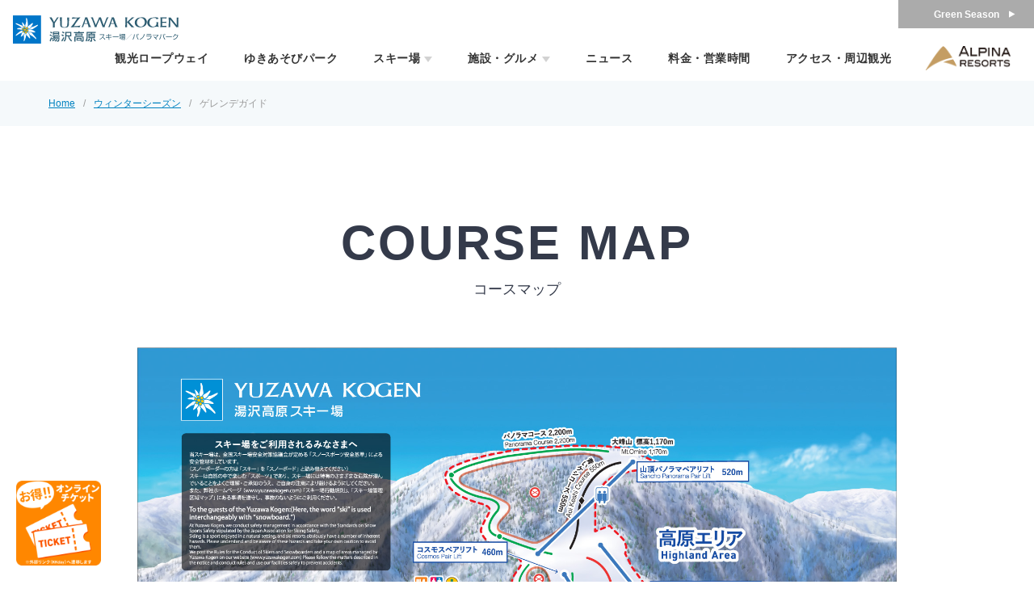

--- FILE ---
content_type: text/html; charset=UTF-8
request_url: https://www.yuzawakogen.com/winter/gelaende/
body_size: 14395
content:
<!DOCTYPE html>
<html lang="ja" class="-winter">

<head>
  <!-- Google tag (gtag.js) -->
  <script async src="https://www.googletagmanager.com/gtag/js?id=G-CTH925LY2Y"></script>
  <script>
  window.dataLayer = window.dataLayer || [];

  function gtag() {
    dataLayer.push(arguments);
  }
  gtag('js', new Date());
  gtag('config', 'G-CTH925LY2Y');
  </script>

  <meta charset="UTF-8">
  <meta name="viewport" content="width=device-width,initial-scale=1">

  <title>ゲレンデガイド ｜ 湯沢高原スキー場／パノラマパーク</title>


  <meta name="keywords" content="">
  <meta name="description" content="スキー＆スノーボードとマウンテンリゾートが楽しめる湯沢高原 スキー場｜アルプの里 の公式情報サイトです。">
  <meta name="format-detection" content="telephone=no">
  <link rel="icon" href="https://www.yuzawakogen.com/wordpress/wp-content/themes/yuzawa2022/assets/img/common/favicon.ico">
  <link rel="canonical" href="https://www.yuzawakogen.com/winter/gelaende/">

  <!-- OGP -->
  <meta property="og:type" content="website">
  <meta property="og:title" content="ゲレンデガイド ｜ 湯沢高原スキー場／パノラマパーク">
  <meta property="og:description" content="スキー＆スノーボードとマウンテンリゾートが楽しめる湯沢高原 スキー場｜アルプの里 の公式情報サイトです。">
  <meta property="og:image" content="https://www.yuzawakogen.com/wordpress/wp-content/themes/yuzawa2022/assets/img/common/ogp.png?221216_v1">
  <meta property="og:url" content="https://www.yuzawakogen.com/">
  <meta property="og:site_name" content="湯沢高原スキー場／パノラマパーク">
  <meta name="twitter:card" content="summary_large_image">
  <!-- /OGP -->


  <!-- CSS -->
  <link rel="stylesheet" href="https://www.yuzawakogen.com/wordpress/wp-content/themes/yuzawa2022/assets/css/destyle.css?1685587915">
  <link rel="stylesheet" href="https://www.yuzawakogen.com/wordpress/wp-content/themes/yuzawa2022/assets/css/slick/slick.css?1685587915">
  <link rel="stylesheet" href="https://www.yuzawakogen.com/wordpress/wp-content/themes/yuzawa2022/assets/css/slick/slick-theme.css?1685587915">
  <link rel="stylesheet" href="https://www.yuzawakogen.com/wordpress/wp-content/themes/yuzawa2022/assets/css/modaal/modaal.css?1755658381">
      <link rel="stylesheet" href="https://www.yuzawakogen.com/wordpress/wp-content/themes/yuzawa2022/assets/css/style.css?1766641946">
  <link rel="stylesheet" href="https://www.yuzawakogen.com/wordpress/wp-content/themes/yuzawa2022/assets/css/popup.css?1706229442">
  <link rel="stylesheet" href="https://www.yuzawakogen.com/wordpress/wp-content/themes/yuzawa2022/assets/css/add.css?1765345995">

  <link rel="preconnect" href="https://fonts.googleapis.com">
  <link rel="preconnect" href="https://fonts.gstatic.com" crossorigin>
  <link href="https://fonts.googleapis.com/css2?family=Fredoka:wght@300..700&family=Roboto+Condensed:ital,wght@0,100..900;1,100..900&display=swap" rel="stylesheet">

  
  
  <!-- Google Tag Manager -->
  <noscript><iframe src="//www.googletagmanager.com/ns.html?id=GTM-PGB343" height="0" width="0" style="display:none;visibility:hidden"></iframe></noscript>
  <script>
  (function(w, d, s, l, i) {
    w[l] = w[l] || [];
    w[l].push({
      'gtm.start': new Date().getTime(),
      event: 'gtm.js'
    });
    var f = d.getElementsByTagName(s)[0],
      j = d.createElement(s),
      dl = l != 'dataLayer' ? '&l=' + l : '';
    j.async = true;
    j.src =
      '//www.googletagmanager.com/gtm.js?id=' + i + dl;
    f.parentNode.insertBefore(j, f);
  })(window, document, 'script', 'dataLayer', 'GTM-PGB343');
  </script>
  <!-- End Google Tag Manager -->

  <meta name='robots' content='max-image-preview:large' />
<link rel='dns-prefetch' href='//translate.google.com' />
<link rel="alternate" title="oEmbed (JSON)" type="application/json+oembed" href="https://www.yuzawakogen.com/wp-json/oembed/1.0/embed?url=https%3A%2F%2Fwww.yuzawakogen.com%2Fwinter%2Fgelaende%2F" />
<link rel="alternate" title="oEmbed (XML)" type="text/xml+oembed" href="https://www.yuzawakogen.com/wp-json/oembed/1.0/embed?url=https%3A%2F%2Fwww.yuzawakogen.com%2Fwinter%2Fgelaende%2F&#038;format=xml" />
<style id='wp-img-auto-sizes-contain-inline-css' type='text/css'>
img:is([sizes=auto i],[sizes^="auto," i]){contain-intrinsic-size:3000px 1500px}
/*# sourceURL=wp-img-auto-sizes-contain-inline-css */
</style>
<link rel='stylesheet' id='sbi_styles-css' href='https://www.yuzawakogen.com/wordpress/wp-content/plugins/instagram-feed/css/sbi-styles.min.css?ver=6.10.0' type='text/css' media='all' />
<style id='wp-emoji-styles-inline-css' type='text/css'>

	img.wp-smiley, img.emoji {
		display: inline !important;
		border: none !important;
		box-shadow: none !important;
		height: 1em !important;
		width: 1em !important;
		margin: 0 0.07em !important;
		vertical-align: -0.1em !important;
		background: none !important;
		padding: 0 !important;
	}
/*# sourceURL=wp-emoji-styles-inline-css */
</style>
<style id='classic-theme-styles-inline-css' type='text/css'>
/*! This file is auto-generated */
.wp-block-button__link{color:#fff;background-color:#32373c;border-radius:9999px;box-shadow:none;text-decoration:none;padding:calc(.667em + 2px) calc(1.333em + 2px);font-size:1.125em}.wp-block-file__button{background:#32373c;color:#fff;text-decoration:none}
/*# sourceURL=/wp-includes/css/classic-themes.min.css */
</style>
<style id='global-styles-inline-css' type='text/css'>
:root{--wp--preset--aspect-ratio--square: 1;--wp--preset--aspect-ratio--4-3: 4/3;--wp--preset--aspect-ratio--3-4: 3/4;--wp--preset--aspect-ratio--3-2: 3/2;--wp--preset--aspect-ratio--2-3: 2/3;--wp--preset--aspect-ratio--16-9: 16/9;--wp--preset--aspect-ratio--9-16: 9/16;--wp--preset--color--black: #000000;--wp--preset--color--cyan-bluish-gray: #abb8c3;--wp--preset--color--white: #ffffff;--wp--preset--color--pale-pink: #f78da7;--wp--preset--color--vivid-red: #cf2e2e;--wp--preset--color--luminous-vivid-orange: #ff6900;--wp--preset--color--luminous-vivid-amber: #fcb900;--wp--preset--color--light-green-cyan: #7bdcb5;--wp--preset--color--vivid-green-cyan: #00d084;--wp--preset--color--pale-cyan-blue: #8ed1fc;--wp--preset--color--vivid-cyan-blue: #0693e3;--wp--preset--color--vivid-purple: #9b51e0;--wp--preset--gradient--vivid-cyan-blue-to-vivid-purple: linear-gradient(135deg,rgb(6,147,227) 0%,rgb(155,81,224) 100%);--wp--preset--gradient--light-green-cyan-to-vivid-green-cyan: linear-gradient(135deg,rgb(122,220,180) 0%,rgb(0,208,130) 100%);--wp--preset--gradient--luminous-vivid-amber-to-luminous-vivid-orange: linear-gradient(135deg,rgb(252,185,0) 0%,rgb(255,105,0) 100%);--wp--preset--gradient--luminous-vivid-orange-to-vivid-red: linear-gradient(135deg,rgb(255,105,0) 0%,rgb(207,46,46) 100%);--wp--preset--gradient--very-light-gray-to-cyan-bluish-gray: linear-gradient(135deg,rgb(238,238,238) 0%,rgb(169,184,195) 100%);--wp--preset--gradient--cool-to-warm-spectrum: linear-gradient(135deg,rgb(74,234,220) 0%,rgb(151,120,209) 20%,rgb(207,42,186) 40%,rgb(238,44,130) 60%,rgb(251,105,98) 80%,rgb(254,248,76) 100%);--wp--preset--gradient--blush-light-purple: linear-gradient(135deg,rgb(255,206,236) 0%,rgb(152,150,240) 100%);--wp--preset--gradient--blush-bordeaux: linear-gradient(135deg,rgb(254,205,165) 0%,rgb(254,45,45) 50%,rgb(107,0,62) 100%);--wp--preset--gradient--luminous-dusk: linear-gradient(135deg,rgb(255,203,112) 0%,rgb(199,81,192) 50%,rgb(65,88,208) 100%);--wp--preset--gradient--pale-ocean: linear-gradient(135deg,rgb(255,245,203) 0%,rgb(182,227,212) 50%,rgb(51,167,181) 100%);--wp--preset--gradient--electric-grass: linear-gradient(135deg,rgb(202,248,128) 0%,rgb(113,206,126) 100%);--wp--preset--gradient--midnight: linear-gradient(135deg,rgb(2,3,129) 0%,rgb(40,116,252) 100%);--wp--preset--font-size--small: 13px;--wp--preset--font-size--medium: 20px;--wp--preset--font-size--large: 36px;--wp--preset--font-size--x-large: 42px;--wp--preset--spacing--20: 0.44rem;--wp--preset--spacing--30: 0.67rem;--wp--preset--spacing--40: 1rem;--wp--preset--spacing--50: 1.5rem;--wp--preset--spacing--60: 2.25rem;--wp--preset--spacing--70: 3.38rem;--wp--preset--spacing--80: 5.06rem;--wp--preset--shadow--natural: 6px 6px 9px rgba(0, 0, 0, 0.2);--wp--preset--shadow--deep: 12px 12px 50px rgba(0, 0, 0, 0.4);--wp--preset--shadow--sharp: 6px 6px 0px rgba(0, 0, 0, 0.2);--wp--preset--shadow--outlined: 6px 6px 0px -3px rgb(255, 255, 255), 6px 6px rgb(0, 0, 0);--wp--preset--shadow--crisp: 6px 6px 0px rgb(0, 0, 0);}:where(.is-layout-flex){gap: 0.5em;}:where(.is-layout-grid){gap: 0.5em;}body .is-layout-flex{display: flex;}.is-layout-flex{flex-wrap: wrap;align-items: center;}.is-layout-flex > :is(*, div){margin: 0;}body .is-layout-grid{display: grid;}.is-layout-grid > :is(*, div){margin: 0;}:where(.wp-block-columns.is-layout-flex){gap: 2em;}:where(.wp-block-columns.is-layout-grid){gap: 2em;}:where(.wp-block-post-template.is-layout-flex){gap: 1.25em;}:where(.wp-block-post-template.is-layout-grid){gap: 1.25em;}.has-black-color{color: var(--wp--preset--color--black) !important;}.has-cyan-bluish-gray-color{color: var(--wp--preset--color--cyan-bluish-gray) !important;}.has-white-color{color: var(--wp--preset--color--white) !important;}.has-pale-pink-color{color: var(--wp--preset--color--pale-pink) !important;}.has-vivid-red-color{color: var(--wp--preset--color--vivid-red) !important;}.has-luminous-vivid-orange-color{color: var(--wp--preset--color--luminous-vivid-orange) !important;}.has-luminous-vivid-amber-color{color: var(--wp--preset--color--luminous-vivid-amber) !important;}.has-light-green-cyan-color{color: var(--wp--preset--color--light-green-cyan) !important;}.has-vivid-green-cyan-color{color: var(--wp--preset--color--vivid-green-cyan) !important;}.has-pale-cyan-blue-color{color: var(--wp--preset--color--pale-cyan-blue) !important;}.has-vivid-cyan-blue-color{color: var(--wp--preset--color--vivid-cyan-blue) !important;}.has-vivid-purple-color{color: var(--wp--preset--color--vivid-purple) !important;}.has-black-background-color{background-color: var(--wp--preset--color--black) !important;}.has-cyan-bluish-gray-background-color{background-color: var(--wp--preset--color--cyan-bluish-gray) !important;}.has-white-background-color{background-color: var(--wp--preset--color--white) !important;}.has-pale-pink-background-color{background-color: var(--wp--preset--color--pale-pink) !important;}.has-vivid-red-background-color{background-color: var(--wp--preset--color--vivid-red) !important;}.has-luminous-vivid-orange-background-color{background-color: var(--wp--preset--color--luminous-vivid-orange) !important;}.has-luminous-vivid-amber-background-color{background-color: var(--wp--preset--color--luminous-vivid-amber) !important;}.has-light-green-cyan-background-color{background-color: var(--wp--preset--color--light-green-cyan) !important;}.has-vivid-green-cyan-background-color{background-color: var(--wp--preset--color--vivid-green-cyan) !important;}.has-pale-cyan-blue-background-color{background-color: var(--wp--preset--color--pale-cyan-blue) !important;}.has-vivid-cyan-blue-background-color{background-color: var(--wp--preset--color--vivid-cyan-blue) !important;}.has-vivid-purple-background-color{background-color: var(--wp--preset--color--vivid-purple) !important;}.has-black-border-color{border-color: var(--wp--preset--color--black) !important;}.has-cyan-bluish-gray-border-color{border-color: var(--wp--preset--color--cyan-bluish-gray) !important;}.has-white-border-color{border-color: var(--wp--preset--color--white) !important;}.has-pale-pink-border-color{border-color: var(--wp--preset--color--pale-pink) !important;}.has-vivid-red-border-color{border-color: var(--wp--preset--color--vivid-red) !important;}.has-luminous-vivid-orange-border-color{border-color: var(--wp--preset--color--luminous-vivid-orange) !important;}.has-luminous-vivid-amber-border-color{border-color: var(--wp--preset--color--luminous-vivid-amber) !important;}.has-light-green-cyan-border-color{border-color: var(--wp--preset--color--light-green-cyan) !important;}.has-vivid-green-cyan-border-color{border-color: var(--wp--preset--color--vivid-green-cyan) !important;}.has-pale-cyan-blue-border-color{border-color: var(--wp--preset--color--pale-cyan-blue) !important;}.has-vivid-cyan-blue-border-color{border-color: var(--wp--preset--color--vivid-cyan-blue) !important;}.has-vivid-purple-border-color{border-color: var(--wp--preset--color--vivid-purple) !important;}.has-vivid-cyan-blue-to-vivid-purple-gradient-background{background: var(--wp--preset--gradient--vivid-cyan-blue-to-vivid-purple) !important;}.has-light-green-cyan-to-vivid-green-cyan-gradient-background{background: var(--wp--preset--gradient--light-green-cyan-to-vivid-green-cyan) !important;}.has-luminous-vivid-amber-to-luminous-vivid-orange-gradient-background{background: var(--wp--preset--gradient--luminous-vivid-amber-to-luminous-vivid-orange) !important;}.has-luminous-vivid-orange-to-vivid-red-gradient-background{background: var(--wp--preset--gradient--luminous-vivid-orange-to-vivid-red) !important;}.has-very-light-gray-to-cyan-bluish-gray-gradient-background{background: var(--wp--preset--gradient--very-light-gray-to-cyan-bluish-gray) !important;}.has-cool-to-warm-spectrum-gradient-background{background: var(--wp--preset--gradient--cool-to-warm-spectrum) !important;}.has-blush-light-purple-gradient-background{background: var(--wp--preset--gradient--blush-light-purple) !important;}.has-blush-bordeaux-gradient-background{background: var(--wp--preset--gradient--blush-bordeaux) !important;}.has-luminous-dusk-gradient-background{background: var(--wp--preset--gradient--luminous-dusk) !important;}.has-pale-ocean-gradient-background{background: var(--wp--preset--gradient--pale-ocean) !important;}.has-electric-grass-gradient-background{background: var(--wp--preset--gradient--electric-grass) !important;}.has-midnight-gradient-background{background: var(--wp--preset--gradient--midnight) !important;}.has-small-font-size{font-size: var(--wp--preset--font-size--small) !important;}.has-medium-font-size{font-size: var(--wp--preset--font-size--medium) !important;}.has-large-font-size{font-size: var(--wp--preset--font-size--large) !important;}.has-x-large-font-size{font-size: var(--wp--preset--font-size--x-large) !important;}
:where(.wp-block-post-template.is-layout-flex){gap: 1.25em;}:where(.wp-block-post-template.is-layout-grid){gap: 1.25em;}
:where(.wp-block-term-template.is-layout-flex){gap: 1.25em;}:where(.wp-block-term-template.is-layout-grid){gap: 1.25em;}
:where(.wp-block-columns.is-layout-flex){gap: 2em;}:where(.wp-block-columns.is-layout-grid){gap: 2em;}
:root :where(.wp-block-pullquote){font-size: 1.5em;line-height: 1.6;}
/*# sourceURL=global-styles-inline-css */
</style>
<link rel='stylesheet' id='flexible-table-block-css' href='https://www.yuzawakogen.com/wordpress/wp-content/plugins/flexible-table-block/build/style-index.css?ver=1766118053' type='text/css' media='all' />
<style id='flexible-table-block-inline-css' type='text/css'>
.wp-block-flexible-table-block-table.wp-block-flexible-table-block-table>table{width:100%;max-width:100%;border-collapse:collapse;}.wp-block-flexible-table-block-table.wp-block-flexible-table-block-table.is-style-stripes tbody tr:nth-child(odd) th{background-color:#f0f0f1;}.wp-block-flexible-table-block-table.wp-block-flexible-table-block-table.is-style-stripes tbody tr:nth-child(odd) td{background-color:#f0f0f1;}.wp-block-flexible-table-block-table.wp-block-flexible-table-block-table.is-style-stripes tbody tr:nth-child(even) th{background-color:#ffffff;}.wp-block-flexible-table-block-table.wp-block-flexible-table-block-table.is-style-stripes tbody tr:nth-child(even) td{background-color:#ffffff;}.wp-block-flexible-table-block-table.wp-block-flexible-table-block-table>table tr th,.wp-block-flexible-table-block-table.wp-block-flexible-table-block-table>table tr td{padding:0.5em;border-width:1px;border-style:solid;border-color:#000000;text-align:left;vertical-align:middle;}.wp-block-flexible-table-block-table.wp-block-flexible-table-block-table>table tr th{background-color:#f0f0f1;}.wp-block-flexible-table-block-table.wp-block-flexible-table-block-table>table tr td{background-color:#ffffff;}@media screen and (min-width:769px){.wp-block-flexible-table-block-table.is-scroll-on-pc{overflow-x:scroll;}.wp-block-flexible-table-block-table.is-scroll-on-pc table{max-width:none;align-self:self-start;}}@media screen and (max-width:768px){.wp-block-flexible-table-block-table.is-scroll-on-mobile{overflow-x:scroll;}.wp-block-flexible-table-block-table.is-scroll-on-mobile table{max-width:none;align-self:self-start;}.wp-block-flexible-table-block-table table.is-stacked-on-mobile th,.wp-block-flexible-table-block-table table.is-stacked-on-mobile td{width:100%!important;display:block;}}
/*# sourceURL=flexible-table-block-inline-css */
</style>
<link rel='stylesheet' id='google-language-translator-css' href='https://www.yuzawakogen.com/wordpress/wp-content/plugins/google-language-translator/css/style.css?ver=6.0.20' type='text/css' media='' />
<link rel='stylesheet' id='glt-toolbar-styles-css' href='https://www.yuzawakogen.com/wordpress/wp-content/plugins/google-language-translator/css/toolbar.css?ver=6.0.20' type='text/css' media='' />
<link rel='stylesheet' id='elementor-frontend-css' href='https://www.yuzawakogen.com/wordpress/wp-content/plugins/elementor/assets/css/frontend.min.css?ver=3.34.0' type='text/css' media='all' />
<link rel='stylesheet' id='elementor-post-1957-css' href='https://www.yuzawakogen.com/wordpress/wp-content/uploads/elementor/css/post-1957.css?ver=1768187677' type='text/css' media='all' />
<link rel='stylesheet' id='sbistyles-css' href='https://www.yuzawakogen.com/wordpress/wp-content/plugins/instagram-feed/css/sbi-styles.min.css?ver=6.10.0' type='text/css' media='all' />
<link rel='stylesheet' id='elementor-post-61-css' href='https://www.yuzawakogen.com/wordpress/wp-content/uploads/elementor/css/post-61.css?ver=1768187684' type='text/css' media='all' />
<link rel='stylesheet' id='elementor-gf-local-roboto-css' href='https://www.yuzawakogen.com/wordpress/wp-content/uploads/elementor/google-fonts/css/roboto.css?ver=1743057688' type='text/css' media='all' />
<link rel='stylesheet' id='elementor-gf-local-robotoslab-css' href='https://www.yuzawakogen.com/wordpress/wp-content/uploads/elementor/google-fonts/css/robotoslab.css?ver=1743057692' type='text/css' media='all' />
<script type="text/javascript" src="https://www.yuzawakogen.com/wordpress/wp-includes/js/jquery/jquery.min.js?ver=3.7.1" id="jquery-core-js"></script>
<script type="text/javascript" src="https://www.yuzawakogen.com/wordpress/wp-includes/js/jquery/jquery-migrate.min.js?ver=3.4.1" id="jquery-migrate-js"></script>
<link rel="https://api.w.org/" href="https://www.yuzawakogen.com/wp-json/" /><link rel="alternate" title="JSON" type="application/json" href="https://www.yuzawakogen.com/wp-json/wp/v2/pages/61" /><link rel="EditURI" type="application/rsd+xml" title="RSD" href="https://www.yuzawakogen.com/wordpress/xmlrpc.php?rsd" />
<meta name="generator" content="WordPress 6.9" />
<link rel="canonical" href="https://www.yuzawakogen.com/winter/gelaende/" />
<link rel='shortlink' href='https://www.yuzawakogen.com/?p=61' />
<style>.goog-te-gadget{margin-top:2px!important;}p.hello{font-size:12px;color:#666;}div.skiptranslate.goog-te-gadget{display:inline!important;}#google_language_translator{clear:both;}#flags{width:165px;}#flags a{display:inline-block;margin-right:2px;}#google_language_translator a{display:none!important;}div.skiptranslate.goog-te-gadget{display:inline!important;}.goog-te-gadget{color:transparent!important;}.goog-te-gadget{font-size:0px!important;}.goog-branding{display:none;}.goog-tooltip{display: none!important;}.goog-tooltip:hover{display: none!important;}.goog-text-highlight{background-color:transparent!important;border:none!important;box-shadow:none!important;}#google_language_translator select.goog-te-combo{color:#32373c;}div.skiptranslate{display:none!important;}body{top:0px!important;}#goog-gt-{display:none!important;}font font{background-color:transparent!important;box-shadow:none!important;position:initial!important;}#glt-translate-trigger > span{color:#ffffff;}#glt-translate-trigger{background:#f89406;}</style><!-- Markup (JSON-LD) structured in schema.org ver.4.8.1 START -->
<!-- Markup (JSON-LD) structured in schema.org END -->
<meta name="generator" content="Elementor 3.34.0; features: e_font_icon_svg, additional_custom_breakpoints; settings: css_print_method-external, google_font-enabled, font_display-swap">
			<style>
				.e-con.e-parent:nth-of-type(n+4):not(.e-lazyloaded):not(.e-no-lazyload),
				.e-con.e-parent:nth-of-type(n+4):not(.e-lazyloaded):not(.e-no-lazyload) * {
					background-image: none !important;
				}
				@media screen and (max-height: 1024px) {
					.e-con.e-parent:nth-of-type(n+3):not(.e-lazyloaded):not(.e-no-lazyload),
					.e-con.e-parent:nth-of-type(n+3):not(.e-lazyloaded):not(.e-no-lazyload) * {
						background-image: none !important;
					}
				}
				@media screen and (max-height: 640px) {
					.e-con.e-parent:nth-of-type(n+2):not(.e-lazyloaded):not(.e-no-lazyload),
					.e-con.e-parent:nth-of-type(n+2):not(.e-lazyloaded):not(.e-no-lazyload) * {
						background-image: none !important;
					}
				}
			</style>
			</head>

<body class="
          page--template">
  <div class="l-wrap">

    
<header class="l-header">
  <div class="l-headerSeason">
        <!-- <div class="l-headerNavi__action is_season-off">
      <a class="l-headerNavi__button" href="https://www.yuzawakogen.com/green/">
        <span class="l-headerNavi__img">
          <img src="https://www.yuzawakogen.com/wordpress/wp-content/themes/yuzawa2022/assets/img/common/icon_flower.svg" alt="グリーンシーズン">
        </span>
        グリーン<br class="u-none_sp">シーズン
      </a>
    </div>
    <div class="l-headerNavi__action l-headerNavi__action--blue is_season-on">
      <a class="l-headerNavi__button" href="https://www.yuzawakogen.com/winter/">
        <span class="l-headerNavi__img">
          <img src="https://www.yuzawakogen.com/wordpress/wp-content/themes/yuzawa2022/assets/img/common/icon_snow.svg" alt="ウィンターシーズン">
        </span>
        ウィンター<br class="u-none_sp">シーズン
      </a>
    </div> -->
  </div>

  <!-- l-headerInner -->
  <div class="l-headerInner">
    <h1 class="l-headerLogo">
      <a class="l-headerLogo__link u_hover_trans" href="https://www.yuzawakogen.com/">
        <img class="l-siteTitleImg" src="https://www.yuzawakogen.com/wordpress/wp-content/themes/yuzawa2022/assets/img/common/logo.svg" alt="YUZAWA KOGEN 湯沢高原スキー場/パノラマパーク">
      </a>
    </h1>

    <div class="l-headerActions">
      <button class="l-naviMenuBtn js-btn__navi js_modaal__inline" href="#js_modaal__inline_headernavi"><span class="l-naviMenuBtn__text">Navi Menu<i class="border"></i></span></button>
    </div>
    <div class="l-headerNavi__overlay"></div>
    <div class="l-headerNavi" id="js_modaal__inline_headernavi">
      <div class="l-headerNavi__group">
        <ul class="l-headerNavi__list">
          <li class="l-headerNavi__item"><a class="l-headerNavi__link" href="https://www.yuzawakogen.com/winter/ropeway/">観光ロープウェイ</a></li>
<li class="l-headerNavi__item"><a class="l-headerNavi__link" href="https://www.yuzawakogen.com/winter/snow_experience/">ゆきあそびパーク</a></li>
<li class="l-headerNavi__item l-headerNavi__item--hasChild" data-accordion>
  <a class="l-headerNavi__link u-only_pc" href="https://www.yuzawakogen.com/winter/gelaende/">スキー場</a>
  <!-- SP：リンク + アコーディオン -->
  <a href="https://www.yuzawakogen.com/winter/gelaende/" class="l-headerNavi__link js-accordion-toggle u-only_sp">スキー場<span class="accordion-icon">＋</span>
  </a>
  <ul class="l-headerNaviChild__list">
    <li class="l-headerNaviChild__item">
      <a class="l-headerNaviChild__link" href="/winter/gelaende/">ゲレンデガイド</a>
    </li>
    <li class="l-headerNaviChild__item">
      <a class="l-headerNaviChild__link" href="/winter/first_ski_resort/">はじめてのスキー・スノーボード</a>
    </li>
    <li class="l-headerNaviChild__item">
      <a class="l-headerNaviChild__link" href="/winter/rental/">レンタル</a>
    </li>
    <li class="l-headerNaviChild__item">
      <a class="l-headerNaviChild__link" href="/winter/school/">スクール</a>
    </li>
  </ul>
</li>
<li class="l-headerNavi__item l-headerNavi__item--hasChild" data-accordion>
  <a class="l-headerNavi__link u-only_pc" href="https://www.yuzawakogen.com/winter/gourmet/">施設・グルメ</a>
  <!-- SP：リンク + アコーディオン -->
  <a href="https://www.yuzawakogen.com/winter/gourmet/" class="l-headerNavi__link js-accordion-toggle u-only_sp">施設・グルメ<span class="accordion-icon">＋</span>
  </a>
  <ul class="l-headerNaviChild__list">
    <li class="l-headerNaviChild__item">
      <a class="l-headerNaviChild__link" href="/winter/gourmet/">グルメ</a>
    </li>
    <li class="l-headerNaviChild__item">
      <a class="l-headerNaviChild__link" href="/winter/introduce/">施設案内</a>
    </li>
  </ul>
</li>
<li class="l-headerNavi__item"><a class="l-headerNavi__link" href="https://www.yuzawakogen.com/#news">ニュース</a></li>
<li class="l-headerNavi__item"><a class="l-headerNavi__link " href="https://www.yuzawakogen.com/winter/tickets/">料金・営業時間</a></li>
<li class="l-headerNavi__item"><a class="l-headerNavi__link" href="https://www.yuzawakogen.com/winter/area_guide/">アクセス・周辺観光</a></li>        </ul>

                <!-- アルピナロゴ -->
        <div class="ar-logo">
          <a href="https://www.alpinaresorts.com/" class="ro-fade" target="_blank">
            <img src="https://www.yuzawakogen.com/wordpress/wp-content/themes/yuzawa2022/assets/img/common/ar-logo.png" alt="ALPINA RESORT" class="ar-logo-header">
            <img src="https://www.yuzawakogen.com/wordpress/wp-content/themes/yuzawa2022/assets/img/common/ar-logo-white.png" alt="ALPINA RESORT" class="ar-logo-modaal">
          </a>
        </div>
              </div>


      <div class="l-headerNavi__lang">
        <div id="flags" class="size18"><ul id="sortable" class="ui-sortable" style="float:left"><li id="English"><a href="#" title="English" class="nturl notranslate en flag united-states"></a></li><li id="Japanese"><a href="#" title="Japanese" class="nturl notranslate ja flag Japanese"></a></li><li id="Chinese (Simplified)"><a href="#" title="Chinese (Simplified)" class="nturl notranslate zh-CN flag Chinese (Simplified)"></a></li><li id="Chinese (Traditional)"><a href="#" title="Chinese (Traditional)" class="nturl notranslate zh-TW flag Chinese (Traditional)"></a></li><li id="Korean"><a href="#" title="Korean" class="nturl notranslate ko flag Korean"></a></li><li id="Thai"><a href="#" title="Thai" class="nturl notranslate th flag Thai"></a></li></ul></div><div id="google_language_translator" class="default-language-ja"></div>      </div>
            <div class="l-headerNavi__action u-none_sp is_season-off">
        <a class="l-headerNavi__button" href="https://www.yuzawakogen.com/green/">
          <span class="">Green&nbsp;Season</span>
        </a>
      </div>
    </div>
  </div>

  </div>
</header>
    <main class="l-main">
      <!-- ここからメインコンテンツ -->

<!-- MV -->

<div class="l-mainContents">

  <div class="l-inner p-breadcrumb__wrap">
  <!--▼▼▼  ▼▼▼-->
  <div class="p-breadcrumb u-none_sp">
    <ul class="p-breadcrumb__list">
      <li class="p-breadcrumb__item"><a class="p-breadcrumb__link" href="https://www.yuzawakogen.com/">Home</a></li>
      <li class="p-breadcrumb__item"><a class="p-breadcrumb__link" href="https://www.yuzawakogen.com/winter/">ウィンターシーズン</a></li>      <li class="p-breadcrumb__item">ゲレンデガイド</li>
    </ul>
  </div>
  <!--▲▲▲  ▲▲▲-->
</div>
		<div data-elementor-type="wp-page" data-elementor-id="61" class="elementor elementor-61">
				<div class="elementor-element elementor-element-18790d03 e-flex e-con-boxed e-con e-parent" data-id="18790d03" data-element_type="container">
					<div class="e-con-inner">
				<div class="elementor-element elementor-element-713c2f23 elementor-widget elementor-widget-text-editor" data-id="713c2f23" data-element_type="widget" data-widget_type="text-editor.default">
				<div class="elementor-widget-container">
									<div>
<p><span data-mce-type="bookmark" style="display: inline-block; width: 0px; overflow: hidden; line-height: 0;" class="mce_SELRES_start">﻿</span><span data-mce-type="bookmark" style="display: inline-block; width: 0px; overflow: hidden; line-height: 0;" class="mce_SELRES_start">﻿</span></p>
</div>
<p><!--more</p>
<div hidden class="非表示">
<p>--></p>
<section class="p-section u-bg_white u-margin_t0">
<div class="l-inner">
<div class="sec-block03">
<div class="p-section__head">
<h2 class="c-heading">COURSE MAP</h2>
<p class="c-heading-small">コースマップ</p>
</div>
</div>
<div class="sec-block03">
<div class="c-explain">
<div class="c-explain__img">
<p><img decoding="async" src="/wordpress/wp-content/uploads/2024/12/241202win_map.jpg" alt="GELANDE MAP"></p>
<p class="c-heading-small"><br></p>
</div>
</div>
</div>
</div>
<div class="l-inner u-padding_t65_pc u-padding_t30_sp">
<div class="p-grid__item">
<div class="p-grid__content">
<p class="p-grid__text u-margin_t0">
ロープウェイで⾏く⾼原と⼭麓の２つのエリアで構成されている、全８コースのバリエーションに富んだコースレイアウトです。<br>⼭頂からの⼭麓まで最⻑５０００mのロングランをお楽しみいただけます。</p>
</div>
<div class="movie_container">
<iframe class="snow_experience_movie" src="https://www.youtube.com/embed/3iJ1akbDsUk?&amp;mute=1&amp;loop=1&amp;playlist=3iJ1akbDsUk" title="YouTube video player" frameborder="0" allow="accelerometer; autoplay; clipboard-write; encrypted-media; gyroscope; picture-in-picture" allowfullscreen=""></iframe>
</div>
</div>
</div>
</section>
<section class="p-section u-bg_blue">
<div class="l-inner">
<div class="sec-block01">
<div class="p-section__head">
<h2 class="c-heading">Highland AREA</h2>
<p class="c-heading-small">高原エリア</p>
</div>
</div>
<div class="sec-block02">
<div class="p-grid">
<div class="p-grid__item">
<div class="p-grid__content">
<h3 class="c-heading2">青いケシコース</h3>
<p class="c-heading-small">（上級・Advanced Course）</p>
<p class="p-grid__text">湯沢高原の最上部からダイナミックに楽しめる最大斜度28度のコース。上質なパウダーが楽しめる。</p>
</div>
<div class="p-grid__img">
<div id="p-explainImg__slide-01" class="p-explainImg__slide">
<div><img decoding="async" src="https://www.yuzawakogen.com/wordpress/wp-content/themes/yuzawa2022/assets/img/winter/gerende/sec02_block01_img01.png?221216_v1" alt="青いケシコース"></div>
</div>
</div>
</div>
</div>
</div>
<div class="sec-block02 u-margin_t40">
<table class="c-table c-table--type3 p-table3">
<thead>
<tr>
<th class="align-center">標高</th>
<th class="align-center">標高差</th>
<th class="align-center">滑走距離</th>
<th class="align-center">最大斜度</th>
<th class="align-center">平均斜度</th>
</tr>
</thead>
<tbody>
<tr>
<th class="align-center">標高</th>
<td class="align-center">1170m &#8211; 980m</td>
<th class="align-center">標高差</th>
<td class="align-center">190m</td>
<th class="align-center">滑走距離</th>
<td class="align-center">550m</td>
<th class="align-center">最大斜度</th>
<td class="align-center">28°</td>
<th class="align-center">平均斜度</th>
<td class="align-center">22°</td>
</tr>
</tbody>
</table>
</div>
<div class="sec-block02 u-margin_t80">
<div class="p-grid">
<div class="p-grid__item is_direction-reverse">
<div class="p-grid__content">
<h3 class="c-heading2">パノラマコース</h3>
<p class="c-heading-small">（初級・Beginner Course)</p>
<p class="p-grid__text">遠くの山並みの眺望を楽しみながら、なだらかなロングコースを楽しめます。パノラマコースからコスモスコースを抜け、コマクサ下山コースを滑り切ると5000mのロングコースとなります。</p>
</div>
<div class="p-grid__img">
<div id="p-explainImg__slide-02" class="p-explainImg__slide">
<div><img decoding="async" src="https://www.yuzawakogen.com/wordpress/wp-content/themes/yuzawa2022/assets/img/winter/gerende/sec02_block02_img01.png?221216_v1" alt="パノラマコース"></div>
</div>
</div>
</div>
</div>
</div>
<div class="sec-block02 u-margin_t40">
<table class="c-table c-table--type3 p-table3">
<thead>
<tr>
<th class="align-center">標高</th>
<th class="align-center">標高差</th>
<th class="align-center">滑走距離</th>
<th class="align-center">最大斜度</th>
<th class="align-center">平均斜度</th>
</tr>
</thead>
<tbody>
<tr>
<th class="align-center">標高</th>
<td class="align-center">1170m &#8211; 980m</td>
<th class="align-center">標高差</th>
<td class="align-center">190m</td>
<th class="align-center">滑走距離</th>
<td class="align-center">2,200m</td>
<th class="align-center">最大斜度</th>
<td class="align-center">9°</td>
<th class="align-center">平均斜度</th>
<td class="align-center">7°</td>
</tr>
</tbody>
</table>
</div>
<div class="sec-block02 u-margin_t80">
<div class="p-grid">
<div class="p-grid__item">
<div class="p-grid__content">
<h3 class="c-heading2">キスゲコース</h3>
<p class="c-heading-small">（中級・Intermediate Course)</p>
<p class="p-grid__text">ワイドなメインバーンは湯沢高原で一番広い中上級コースとなっています。<br>下部にフカフカパウダーの未圧雪ゾーンがあるのですべり応え抜群です。</p>
</div>
<div class="p-grid__img">
<div id="p-explainImg__slide-03" class="p-explainImg__slide">
<div><img decoding="async" src="https://www.yuzawakogen.com/wordpress/wp-content/themes/yuzawa2022/assets/img/winter/gerende/sec02_block03_img01.png?221216_v1" alt="キスゲコース"></div>
</div>
</div>
</div>
</div>
</div>
<div class="sec-block02 u-margin_t40">
<table class="c-table c-table--type3 p-table3">
<thead>
<tr>
<th class="align-center">標高</th>
<th class="align-center">標高差</th>
<th class="align-center">滑走距離</th>
<th class="align-center">最大斜度</th>
<th class="align-center">平均斜度</th>
</tr>
</thead>
<tbody>
<tr>
<th class="align-center">標高</th>
<td class="align-center">980m &#8211; 780m</td>
<th class="align-center">標高差</th>
<td class="align-center">200m</td>
<th class="align-center">滑走距離</th>
<td class="align-center">700m</td>
<th class="align-center">最大斜度</th>
<td class="align-center">27°</td>
<th class="align-center">平均斜度</th>
<td class="align-center">20°</td>
</tr>
</tbody>
</table>
</div>
<div class="sec-block02 u-margin_t80">
<div class="p-grid">
<div class="p-grid__item is_direction-reverse">
<div class="p-grid__content">
<h3 class="c-heading2">コスモスコース</h3>
<p class="c-heading-small">（初級・Beginner Course)</p>
<p class="p-grid__text">パノラマコースより斜度があるので、少し滑れるようになったらコスモスコースがお勧め、雪質も良いので練習にぴったり。</p>
</div>
<div class="p-grid__img">
<div id="p-explainImg__slide-04" class="p-explainImg__slide">
<div><img decoding="async" src="https://www.yuzawakogen.com/wordpress/wp-content/themes/yuzawa2022/assets/img/winter/gerende/sec02_block04_img01.png?221216_v1" alt="コスモスコース"></div>
</div>
</div>
</div>
</div>
</div>
<div class="sec-block02 u-margin_t40">
<table class="c-table c-table--type3 p-table3">
<thead>
<tr>
<th class="align-center">標高</th>
<th class="align-center">標高差</th>
<th class="align-center">滑走距離</th>
<th class="align-center">最大斜度</th>
<th class="align-center">平均斜度</th>
</tr>
</thead>
<tbody>
<tr>
<th class="align-center">標高</th>
<td class="align-center">980m &#8211; 860m</td>
<th class="align-center">標高差</th>
<td class="align-center">120m</td>
<th class="align-center">滑走距離</th>
<td class="align-center">500m</td>
<th class="align-center">最大斜度</th>
<td class="align-center">10°</td>
<th class="align-center">平均斜度</th>
<td class="align-center">7°</td>
</tr>
</tbody>
</table>
</div>
<div class="sec-block02 u-margin_t80">
<div class="p-grid">
<div class="p-grid__item">
<div class="p-grid__content">
<h3 class="c-heading2">スズランコース</h3>
<p class="c-heading-small">（初級・Beginner Course)</p>
<p class="p-grid__text">コスモスコースとキスゲコースを繋ぐ初級者向け迂回コース。<br>キスゲの急なコースを使わなくてもう回路で高原エクスプレスを利用できます。<br>終わりの方に少し急な場所もありますのでご注意ください。</p>
</div>
<div class="p-grid__img">
<div id="p-explainImg__slide-05" class="p-explainImg__slide">
<div><img decoding="async" src="https://www.yuzawakogen.com/wordpress/wp-content/themes/yuzawa2022/assets/img/winter/gerende/sec02_block05_img01.png?221216_v1" alt="スズランコース"></div>
</div>
</div>
</div>
</div>
</div>
<div class="sec-block02 u-margin_t40">
<table class="c-table c-table--type3 p-table3">
<thead>
<tr>
<th class="align-center">標高</th>
<th class="align-center">標高差</th>
<th class="align-center">滑走距離</th>
<th class="align-center">最大斜度</th>
<th class="align-center">平均斜度</th>
</tr>
</thead>
<tbody>
<tr>
<th class="align-center">標高</th>
<td class="align-center">860m &#8211; 790m</td>
<th class="align-center">標高差</th>
<td class="align-center">70m</td>
<th class="align-center">滑走距離</th>
<td class="align-center">500m</td>
<th class="align-center">最大斜度</th>
<td class="align-center">7°</td>
<th class="align-center">平均斜度</th>
<td class="align-center">7°</td>
</tr>
</tbody>
</table>
</div>
<div class="sec-block02 u-margin_t80">
<div class="p-grid">
<div class="p-grid__item is_direction-reverse">
<div class="p-grid__content">
<h3 class="c-heading2">コマクサ下山コース</h3>
<p class="c-heading-small">（上級・Advanced Course）</p>
<p class="p-grid__text">高原エリアから山麓エリアを繋ぐ下山コース、コース幅が狭いので上級者向けとなります。<br>上部入口のバーンは南魚沼市方向の風景が広がる滑る爽快なコースになっています。こちらにプラスしてデビューゲレンデ上部300mほど滑走距離がございます。</p>
</div>
<div class="p-grid__img">
<div id="p-explainImg__slide-06" class="p-explainImg__slide">
<div><img decoding="async" src="https://www.yuzawakogen.com/wordpress/wp-content/themes/yuzawa2022/assets/img/winter/gerende/sec02_block06_img01.png?221216_v1" alt="コマクサ下山コース"></div>
</div>
</div>
</div>
</div>
</div>
<div class="sec-block02 u-margin_t40">
<table class="c-table c-table--type3 p-table3">
<thead>
<tr>
<th class="align-center">標高</th>
<th class="align-center">標高差</th>
<th class="align-center">滑走距離</th>
<th class="align-center">最大斜度</th>
<th class="align-center">平均斜度</th>
</tr>
</thead>
<tbody>
<tr>
<th class="align-center">標高</th>
<td class="align-center">870m &#8211; 370m</td>
<th class="align-center">標高差</th>
<td class="align-center">500m</td>
<th class="align-center">滑走距離</th>
<td class="align-center">2,000m</td>
<th class="align-center">最大斜度</th>
<td class="align-center">20°</td>
<th class="align-center">平均斜度</th>
<td class="align-center">12°</td>
</tr>
</tbody>
</table>
</div>
</div>
</section>
<section class="p-section u-bg_white u-margin_t0">
<div class="l-inner">
<div class="sec-block01">
<div class="p-section__head">
<h2 class="c-heading">BASE AREA</h2>
<p class="c-heading-small">山ろくエリア</p>
</div>
</div>
<div class="sec-block02 u-margin_t0">
<div class="p-grid">
<div class="p-grid__item">
<div class="p-grid__content">
<h3 class="c-heading2">ファミリーコース</h3>
<p class="c-heading-small">（初級・Beginner Course)</p>
<p class="p-grid__text">初めてのスキーにぴったり、なだらかで滑りやすい緩斜面。<br>ロープウェイ山麓駅も近くなので便利です。</p>
</div>
<div class="p-grid__img">
<div id="p-explainImg__slide-07" class="p-explainImg__slide">
<div><img decoding="async" src="https://www.yuzawakogen.com/wordpress/wp-content/themes/yuzawa2022/assets/img/winter/gerende/sec03_block01_img01.png?221216_v1" alt="ファミリーコース"></div>
</div>
</div>
</div>
</div>
</div>
<div class="sec-block02 u-margin_t40">
<table class="c-table c-table--type3 p-table3">
<thead>
<tr>
<th class="align-center">標高</th>
<th class="align-center">標高差</th>
<th class="align-center">滑走距離</th>
<th class="align-center">最大斜度</th>
<th class="align-center">平均斜度</th>
</tr>
</thead>
<tbody>
<tr>
<th class="align-center">標高</th>
<td class="align-center">400m &#8211; 370m</td>
<th class="align-center">標高差</th>
<td class="align-center">30m</td>
<th class="align-center">滑走距離</th>
<td class="align-center">250m</td>
<th class="align-center">最大斜度</th>
<td class="align-center">8°</td>
<th class="align-center">平均斜度</th>
<td class="align-center">7°</td>
</tr>
</tbody>
</table>
</div>
<div class="sec-block02 u-margin_t80">
<div class="p-grid">
<div class="p-grid__item is_direction-reverse">
<div class="p-grid__content">
<h3 class="c-heading2">デビューコース</h3>
<p class="c-heading-small">（初級・Beginner Course)</p>
<p class="p-grid__text">初めてスキー・スノーボードをする方へ最適。<br>100mギャラリー(フード)付きスノーエスカレータと36mスノーエスカレータがコースに併設され、高いところを通るリフトが苦手な方でも楽しめるなだらかなコースとなっています。</p>
</div>
<div class="p-grid__img">
<div id="p-explainImg__slide-08" class="p-explainImg__slide">
<div><img decoding="async" src="https://www.yuzawakogen.com/wordpress/wp-content/themes/yuzawa2022/assets/img/winter/gerende/sec03_block02_img01.png?221216_v1" alt="デビューコース"></div>
</div>
</div>
</div>
</div>
</div>
<div class="sec-block02 u-margin_t40">
<table class="c-table c-table--type3 p-table3">
<thead>
<tr>
<th class="align-center">標高</th>
<th class="align-center">標高差</th>
<th class="align-center">滑走距離</th>
<th class="align-center">最大斜度</th>
<th class="align-center">平均斜度</th>
</tr>
</thead>
<tbody>
<tr>
<th class="align-center">標高</th>
<td class="align-center">400m &#8211; 370m</td>
<th class="align-center">標高差</th>
<td class="align-center">30m</td>
<th class="align-center">滑走距離</th>
<td class="align-center">100m</td>
<th class="align-center">最大斜度</th>
<td class="align-center">12°</td>
<th class="align-center">平均斜度</th>
<td class="align-center">12°</td>
</tr>
</tbody>
</table>
</div>
</div>
</section>
<section id="gelaende_item" class="p-section u-bg_white">
<div class="l-inner">
<div class="p-section__head">
<h2 class="c-heading2 u-margin_b40_pc u-margin_b40_sp">ゲレンデ・スノーランド滑走用具可否一覧表</h2>
</div>
<div class="u-margin_b40_pc u-margin_b40_sp">
  <img decoding="async" src="/wordpress/wp-content/uploads/2023/03/yks_use_item_0313-scaled.jpg" alt="useitem">
</div>
</div>
</section>
<p><div id="more-61"></div></p>								</div>
				</div>
					</div>
				</div>
				</div>
		

</div>



<div class="footer-access top" id="access">
  <div class="l-inner u-padding_b90">
        <div class="p-titleBorder__wrap u-ta_c underline-main">
      <h2 class="c-heading c-heading__en">Access</h2>
      <p class="c-heading__small">アクセス</p>
    </div>
            <div class="p-content footer-access__group">
      <div class="footer-access__img">
        <img src="https://www.yuzawakogen.com/wordpress/wp-content/themes/yuzawa2022/assets/img/common/footer_access.png" alt="アクセス">
      </div>
      <!--<div class="p-topEvent__btn u-none_pc">
        <a href="https://www.yuzawakogen.com/brochure/" class="c-button c-button--md">パンフレット</a>
      </div>-->
      <div class="footer-access__map">
        <iframe src="https://www.google.com/maps/embed?pb=!1m18!1m12!1m3!1d3188.911019839719!2d138.80192381593596!3d36.94029347992007!2m3!1f0!2f0!3f0!3m2!1i1024!2i768!4f13.1!3m3!1m2!1s0x0%3A0x9bea3d431ef76178!2zMzbCsDU2JzI1LjEiTiAxMzjCsDQ4JzE0LjgiRQ!5e0!3m2!1sja!2sjp!4v1671517326999!5m2!1sja!2sjp" width="600" height="450" style="border:0;" allowfullscreen="" loading="lazy" referrerpolicy="no-referrer-when-downgrade"></iframe>
      </div>
    </div>
    <!-- <div class="p-topEvent__btn">
      <a href="https://www.yuzawakogen.com/wordpress/wp-content/uploads/2022/12/130023_4c_bus-web.pdf" target="_blank" class="c-button c-button--md">無料シャトルバス時刻表</a>
    </div> -->
    <!--<div class="p-topEvent__btn u-none_sp">
      <a href="https://www.yuzawakogen.com/brochure/" class="c-button c-button--md">パンフレット</a>
    </div>-->
  </div>
</div>
</main>

<div class="purchase">
  <a class="purchase__link" href="https://www.kkday.com/ja/promo/yuzawakogen" target="_blank">
    <img src="https://www.yuzawakogen.com/wordpress/wp-content/themes/yuzawa2022/assets/img/common/icon_side.png?240418" alt="チケット購入">
  </a>
</div>

<footer class="l-footer">
  <!-- <div class="l-footer__top">
        <a class="pagetop u-hover_trans" href="#">
          <img class="pagetop__img" src="https://www.yuzawakogen.com/wordpress/wp-content/themes/yuzawa2022/assets/img/common/icon_arrow_top.svg" alt="ページ上部へ移動する">
          page top
        </a>
      </div> -->

  <div class="l-footer__navi">
    <div class="l-footer__navi_inner">
      <div class="l-footer__navi_sitemap">
        <ul>
  <li class="parent-item">
    <a href="https://www.yuzawakogen.com/winter/ropeway/" class="parent-link">
      <img src="https://www.yuzawakogen.com/wordpress/wp-content/themes/yuzawa2022/assets/img/green/top/icon_footer1.png" alt="" class="parent-icon">
      <span class="parent-title">観光ロープウェイ</span>
    </a>
  </li>

  <li class="parent-item">
    <a href="https://www.yuzawakogen.com/winter/snow_experience/" class="parent-link">
      <img src="https://www.yuzawakogen.com/wordpress/wp-content/themes/yuzawa2022/assets/img/green/top/icon_footer1.png" alt="" class="parent-icon">
      <span class="parent-title">ゆきあそび＆パーク</span>
    </a>
  </li>

  <li class="parent-item">
    <span class="parent-link">
      <img src="https://www.yuzawakogen.com/wordpress/wp-content/themes/yuzawa2022/assets/img/green/top/icon_footer2.png" alt="" class="parent-icon">
      <span class="parent-title">スキー場</span>
    </span>
    <ul class="child-list">
      <li class="child-item"><a href="https://www.yuzawakogen.com/winter/gelaende/"><span>ゲレンデガイド</span></a></li>
      <li class="child-item"><a href="https://www.yuzawakogen.com/winter/first_ski_resort/"><span>はじめてのスキー・スノーボード</span></a></li>
      <li class="child-item"><a href="https://www.yuzawakogen.com/winter/rental/"><span>レンタル</span></a></li>
      <li class="child-item"><a href="https://www.yuzawakogen.com/winter/school/"><span>スクール</span></a></li>
    </ul>
  </li>

  <li class="parent-item">
    <a href="https://www.yuzawakogen.com/winter/gourmet/" class="parent-link">
      <img src="https://www.yuzawakogen.com/wordpress/wp-content/themes/yuzawa2022/assets/img/green/top/icon_footer3.png" alt="" class="parent-icon">
      <span class="parent-title">施設・グルメ</span>
    </a>
    <ul class="child-list">
      <li class="child-item"><a href="https://www.yuzawakogen.com/winter/gourmet/"><span>グルメ</span></a></li>
      <li class="child-item"><a href="https://www.yuzawakogen.com/winter/introduce/"><span>施設案内</span></a></li>
    </ul>
  </li>

  <li class="parent-item">
    <a href="https://www.yuzawakogen.com/#news" class="parent-link">
      <img src="https://www.yuzawakogen.com/wordpress/wp-content/themes/yuzawa2022/assets/img/green/top/icon_footer4.png" alt="" class="parent-icon">
      <span class="parent-title">ニュース</span>
    </a>
  </li>

  <li class="parent-item">
    <a href="https://www.yuzawakogen.com/winter/tickets/" class="parent-link">
      <img src="https://www.yuzawakogen.com/wordpress/wp-content/themes/yuzawa2022/assets/img/green/top/icon_footer5.png" alt="" class="parent-icon">
      <span class="parent-title">料金・営業時間</span>
    </a>
  </li>

  <li class="parent-item">
    <a href="https://www.yuzawakogen.com/winter/area_guide/" class="parent-link">
      <img src="https://www.yuzawakogen.com/wordpress/wp-content/themes/yuzawa2022/assets/img/green/top/icon_footer6.png" alt="" class="parent-icon">
      <span class="parent-title">アクセス・周辺観光</span>
    </a>
  </li>
</ul>
      </div>
      <div class="l-footer__navi_guide">
        <ul>
  <li><a class="is_link-enable" href="https://reg31.smp.ne.jp/regist/is?SMPFORM=las-ogq-7835a2913c7063dcff156adfdf8bfe36" target="_blank">お問い合わせ</a></li>
  <li><a class="is_link-enable" href="https://www.yuzawakogen.com/faq/">よくあるご質問（FAQ）</a></li>
  <li><a class="is_link-enable" href="https://www.yuzawakogen.com/rule_manner/">ルール・マナー</a></li>
  <li><a class="is_link-enable" href="https://www.yuzawakogen.com/company/">会社案内</a></li>
  <li><a class="is_link-enable" href="https://www.yuzawakogen.com/brochure/">パンフレット</a></li>
  <li><a class="is_link-enable" href="https://www.yuzawakogen.com/report/">安全報告書</a></li>
  <li><a class="is_link-enable" href="https://www.yuzawakogen.com/privacypolicy/">プライバシーポリシー</a></li>
  <li><a class="is_link-enable" href="https://www.yuzawakogen.com/recruit/">採用情報</a></li>
  <li><a class="is_link-enable" href="https://www.yuzawakogen.com/live_camera/">ライブカメラ</a></li>
  <li><a class="is_link-enable" href="/topics/">ニュース＆トピックス</a></li>
</ul>      </div>
      <div class="l-footer__navi_address">
        <h2>
          <a href="https://www.yuzawakogen.com/">
            <img src="https://www.yuzawakogen.com/wordpress/wp-content/themes/yuzawa2022/assets/img/common/footer_navi_address_logo_green.png" alt="">
          </a>
        </h2>
        <p>〒949-6101 新潟県南魚沼郡湯沢町大字湯沢490</p>
        <ul>
          <li><a href="tel:0257843326">025-784-3326</a></li>
        </ul>
      </div>
    </div>
  </div>



  
    <!-- グリーンテンプレート以外（デフォルト/冬用） -->
  <div class="l-footer__group">
    <div class="l-footer__group_logo">
      <p>
        <img src="https://www.yuzawakogen.com/wordpress/wp-content/themes/yuzawa2022/assets/img/green/top/footer_logo.svg" alt="ALPINA RESORTS">
      </p>
    </div>
    <div class="l-footer__group_list">
      <ul>
        <li><a href="http://www.hachimantai.co.jp/" target="_blank"><img src="https://www.yuzawakogen.com/wordpress/wp-content/themes/yuzawa2022/assets/img/green/top/footer_brand01.png" alt="八幡平リゾート"></a></li>
        <li><a href="http://www.springvalley.co.jp/" target="_blank"><img src="https://www.yuzawakogen.com/wordpress/wp-content/themes/yuzawa2022/assets/img/green/top/footer_brand02.png" alt="スプリングバレー 泉高原スキー場"></a></li>
        <li><a href="http://www.sunmeadows.co.jp/" target="_blank"><img src="https://www.yuzawakogen.com/wordpress/wp-content/themes/yuzawa2022/assets/img/green/top/footer_brand03.png" alt="サンメドウズ清里"></a></li>
        <li><a href="https://www.yuzawakogen.com/" target="_blank"><img src="https://www.yuzawakogen.com/wordpress/wp-content/themes/yuzawa2022/assets/img/green/top/footer_brand04.png" alt="湯沢高原スキー場"></a></li>
        <li><a href="http://ishiuchi.or.jp/" target="_blank"><img src="https://www.yuzawakogen.com/wordpress/wp-content/themes/yuzawa2022/assets/img/green/top/footer_brand05.png" alt="石打石山"></a></li>
        <li><a href="http://www.biwako-valley.com/" target="_blank"><img src="https://www.yuzawakogen.com/wordpress/wp-content/themes/yuzawa2022/assets/img/green/top/footer_brand06.png" alt="びわ湖バレイ"></a></li>
        <li><a href="http://www.panoramapark.co.jp/" target="_blank"><img src="https://www.yuzawakogen.com/wordpress/wp-content/themes/yuzawa2022/assets/img/green/top/footer_brand07.png" alt="伊豆パノラマパーク"></a></li>
        <li><a href="http://www.kobeherb.com/" target="_blank"><img src="https://www.yuzawakogen.com/wordpress/wp-content/themes/yuzawa2022/assets/img/green/top/footer_brand08.png" alt="神戸布引ハーブ園"></a></li>
      </ul>
    </div>
  </div>
  



  <div class="l-footer__copyright">
    <p>
      <small>Copyright © Yuzawa Kogen Co.,Ltd.All Right Reserved.</small>
    </p>
  </div>

</footer>
</div>

<!-- JS -->
<script src="https://www.yuzawakogen.com/wordpress/wp-content/themes/yuzawa2022/assets/js/jquery.cookie.js??"></script>
<script src="https://www.yuzawakogen.com/wordpress/wp-content/themes/yuzawa2022/assets/js/slick.min.js"></script>
<script src="https://www.yuzawakogen.com/wordpress/wp-content/themes/yuzawa2022/assets/js/modaal.min.js"></script>
<script src="https://www.yuzawakogen.com/wordpress/wp-content/themes/yuzawa2022/assets/js/script.js?1766338369"></script>

<script type="speculationrules">
{"prefetch":[{"source":"document","where":{"and":[{"href_matches":"/*"},{"not":{"href_matches":["/wordpress/wp-*.php","/wordpress/wp-admin/*","/wordpress/wp-content/uploads/*","/wordpress/wp-content/*","/wordpress/wp-content/plugins/*","/wordpress/wp-content/themes/yuzawa2022/*","/*\\?(.+)"]}},{"not":{"selector_matches":"a[rel~=\"nofollow\"]"}},{"not":{"selector_matches":".no-prefetch, .no-prefetch a"}}]},"eagerness":"conservative"}]}
</script>
<div id="glt-translate-trigger"><span class="translate">Translate »</span></div><div id="glt-toolbar"></div><div id='glt-footer'></div><script>function GoogleLanguageTranslatorInit() { new google.translate.TranslateElement({pageLanguage: 'ja', includedLanguages:'zh-CN,zh-TW,en,ja,ko,th', layout: google.translate.TranslateElement.InlineLayout.HORIZONTAL, autoDisplay: false}, 'google_language_translator');}</script><!-- Instagram Feed JS -->
<script type="text/javascript">
var sbiajaxurl = "https://www.yuzawakogen.com/wordpress/wp-admin/admin-ajax.php";
</script>
			<script>
				const lazyloadRunObserver = () => {
					const lazyloadBackgrounds = document.querySelectorAll( `.e-con.e-parent:not(.e-lazyloaded)` );
					const lazyloadBackgroundObserver = new IntersectionObserver( ( entries ) => {
						entries.forEach( ( entry ) => {
							if ( entry.isIntersecting ) {
								let lazyloadBackground = entry.target;
								if( lazyloadBackground ) {
									lazyloadBackground.classList.add( 'e-lazyloaded' );
								}
								lazyloadBackgroundObserver.unobserve( entry.target );
							}
						});
					}, { rootMargin: '200px 0px 200px 0px' } );
					lazyloadBackgrounds.forEach( ( lazyloadBackground ) => {
						lazyloadBackgroundObserver.observe( lazyloadBackground );
					} );
				};
				const events = [
					'DOMContentLoaded',
					'elementor/lazyload/observe',
				];
				events.forEach( ( event ) => {
					document.addEventListener( event, lazyloadRunObserver );
				} );
			</script>
			<script type="text/javascript" src="https://www.yuzawakogen.com/wordpress/wp-content/plugins/google-language-translator/js/scripts.js?ver=6.0.20" id="scripts-js"></script>
<script type="text/javascript" src="//translate.google.com/translate_a/element.js?cb=GoogleLanguageTranslatorInit" id="scripts-google-js"></script>
<script type="text/javascript" src="https://www.yuzawakogen.com/wordpress/wp-content/plugins/elementor/assets/js/webpack.runtime.min.js?ver=3.34.0" id="elementor-webpack-runtime-js"></script>
<script type="text/javascript" src="https://www.yuzawakogen.com/wordpress/wp-content/plugins/elementor/assets/js/frontend-modules.min.js?ver=3.34.0" id="elementor-frontend-modules-js"></script>
<script type="text/javascript" src="https://www.yuzawakogen.com/wordpress/wp-includes/js/jquery/ui/core.min.js?ver=1.13.3" id="jquery-ui-core-js"></script>
<script type="text/javascript" id="elementor-frontend-js-before">
/* <![CDATA[ */
var elementorFrontendConfig = {"environmentMode":{"edit":false,"wpPreview":false,"isScriptDebug":false},"i18n":{"shareOnFacebook":"Facebook \u3067\u5171\u6709","shareOnTwitter":"Twitter \u3067\u5171\u6709","pinIt":"\u30d4\u30f3\u3059\u308b","download":"\u30c0\u30a6\u30f3\u30ed\u30fc\u30c9","downloadImage":"\u753b\u50cf\u3092\u30c0\u30a6\u30f3\u30ed\u30fc\u30c9","fullscreen":"\u30d5\u30eb\u30b9\u30af\u30ea\u30fc\u30f3","zoom":"\u30ba\u30fc\u30e0","share":"\u30b7\u30a7\u30a2","playVideo":"\u52d5\u753b\u518d\u751f","previous":"\u524d","next":"\u6b21","close":"\u9589\u3058\u308b","a11yCarouselPrevSlideMessage":"\u524d\u306e\u30b9\u30e9\u30a4\u30c9","a11yCarouselNextSlideMessage":"\u6b21\u306e\u30b9\u30e9\u30a4\u30c9","a11yCarouselFirstSlideMessage":"This is the first slide","a11yCarouselLastSlideMessage":"This is the last slide","a11yCarouselPaginationBulletMessage":"\u30b9\u30e9\u30a4\u30c9\u306b\u79fb\u52d5"},"is_rtl":false,"breakpoints":{"xs":0,"sm":480,"md":768,"lg":1025,"xl":1440,"xxl":1600},"responsive":{"breakpoints":{"mobile":{"label":"\u30e2\u30d0\u30a4\u30eb\u7e26\u5411\u304d","value":767,"default_value":767,"direction":"max","is_enabled":true},"mobile_extra":{"label":"\u30e2\u30d0\u30a4\u30eb\u6a2a\u5411\u304d","value":880,"default_value":880,"direction":"max","is_enabled":false},"tablet":{"label":"\u30bf\u30d6\u30ec\u30c3\u30c8\u7e26\u30ec\u30a4\u30a2\u30a6\u30c8","value":1024,"default_value":1024,"direction":"max","is_enabled":true},"tablet_extra":{"label":"\u30bf\u30d6\u30ec\u30c3\u30c8\u6a2a\u30ec\u30a4\u30a2\u30a6\u30c8","value":1200,"default_value":1200,"direction":"max","is_enabled":false},"laptop":{"label":"\u30ce\u30fc\u30c8\u30d1\u30bd\u30b3\u30f3","value":1366,"default_value":1366,"direction":"max","is_enabled":false},"widescreen":{"label":"\u30ef\u30a4\u30c9\u30b9\u30af\u30ea\u30fc\u30f3","value":2400,"default_value":2400,"direction":"min","is_enabled":false}},"hasCustomBreakpoints":false},"version":"3.34.0","is_static":false,"experimentalFeatures":{"e_font_icon_svg":true,"additional_custom_breakpoints":true,"container":true,"landing-pages":true,"nested-elements":true,"home_screen":true,"global_classes_should_enforce_capabilities":true,"e_variables":true,"cloud-library":true,"e_opt_in_v4_page":true,"e_interactions":true,"import-export-customization":true},"urls":{"assets":"https:\/\/www.yuzawakogen.com\/wordpress\/wp-content\/plugins\/elementor\/assets\/","ajaxurl":"https:\/\/www.yuzawakogen.com\/wordpress\/wp-admin\/admin-ajax.php","uploadUrl":"https:\/\/www.yuzawakogen.com\/wordpress\/wp-content\/uploads"},"nonces":{"floatingButtonsClickTracking":"4e2444593f"},"swiperClass":"swiper","settings":{"page":[],"editorPreferences":[]},"kit":{"active_breakpoints":["viewport_mobile","viewport_tablet"],"global_image_lightbox":"yes","lightbox_enable_counter":"yes","lightbox_enable_fullscreen":"yes","lightbox_enable_zoom":"yes","lightbox_enable_share":"yes","lightbox_title_src":"title","lightbox_description_src":"description"},"post":{"id":61,"title":"%E3%82%B2%E3%83%AC%E3%83%B3%E3%83%87%E3%82%AC%E3%82%A4%E3%83%89%20%E2%80%93%20%E6%B9%AF%E6%B2%A2%E9%AB%98%E5%8E%9F%E3%82%B9%E3%82%AD%E3%83%BC%E5%A0%B4%EF%BC%8F%E3%83%91%E3%83%8E%E3%83%A9%E3%83%9E%E3%83%91%E3%83%BC%E3%82%AF","excerpt":"","featuredImage":false}};
//# sourceURL=elementor-frontend-js-before
/* ]]> */
</script>
<script type="text/javascript" src="https://www.yuzawakogen.com/wordpress/wp-content/plugins/elementor/assets/js/frontend.min.js?ver=3.34.0" id="elementor-frontend-js"></script>
<script id="wp-emoji-settings" type="application/json">
{"baseUrl":"https://s.w.org/images/core/emoji/17.0.2/72x72/","ext":".png","svgUrl":"https://s.w.org/images/core/emoji/17.0.2/svg/","svgExt":".svg","source":{"concatemoji":"https://www.yuzawakogen.com/wordpress/wp-includes/js/wp-emoji-release.min.js?ver=6.9"}}
</script>
<script type="module">
/* <![CDATA[ */
/*! This file is auto-generated */
const a=JSON.parse(document.getElementById("wp-emoji-settings").textContent),o=(window._wpemojiSettings=a,"wpEmojiSettingsSupports"),s=["flag","emoji"];function i(e){try{var t={supportTests:e,timestamp:(new Date).valueOf()};sessionStorage.setItem(o,JSON.stringify(t))}catch(e){}}function c(e,t,n){e.clearRect(0,0,e.canvas.width,e.canvas.height),e.fillText(t,0,0);t=new Uint32Array(e.getImageData(0,0,e.canvas.width,e.canvas.height).data);e.clearRect(0,0,e.canvas.width,e.canvas.height),e.fillText(n,0,0);const a=new Uint32Array(e.getImageData(0,0,e.canvas.width,e.canvas.height).data);return t.every((e,t)=>e===a[t])}function p(e,t){e.clearRect(0,0,e.canvas.width,e.canvas.height),e.fillText(t,0,0);var n=e.getImageData(16,16,1,1);for(let e=0;e<n.data.length;e++)if(0!==n.data[e])return!1;return!0}function u(e,t,n,a){switch(t){case"flag":return n(e,"\ud83c\udff3\ufe0f\u200d\u26a7\ufe0f","\ud83c\udff3\ufe0f\u200b\u26a7\ufe0f")?!1:!n(e,"\ud83c\udde8\ud83c\uddf6","\ud83c\udde8\u200b\ud83c\uddf6")&&!n(e,"\ud83c\udff4\udb40\udc67\udb40\udc62\udb40\udc65\udb40\udc6e\udb40\udc67\udb40\udc7f","\ud83c\udff4\u200b\udb40\udc67\u200b\udb40\udc62\u200b\udb40\udc65\u200b\udb40\udc6e\u200b\udb40\udc67\u200b\udb40\udc7f");case"emoji":return!a(e,"\ud83e\u1fac8")}return!1}function f(e,t,n,a){let r;const o=(r="undefined"!=typeof WorkerGlobalScope&&self instanceof WorkerGlobalScope?new OffscreenCanvas(300,150):document.createElement("canvas")).getContext("2d",{willReadFrequently:!0}),s=(o.textBaseline="top",o.font="600 32px Arial",{});return e.forEach(e=>{s[e]=t(o,e,n,a)}),s}function r(e){var t=document.createElement("script");t.src=e,t.defer=!0,document.head.appendChild(t)}a.supports={everything:!0,everythingExceptFlag:!0},new Promise(t=>{let n=function(){try{var e=JSON.parse(sessionStorage.getItem(o));if("object"==typeof e&&"number"==typeof e.timestamp&&(new Date).valueOf()<e.timestamp+604800&&"object"==typeof e.supportTests)return e.supportTests}catch(e){}return null}();if(!n){if("undefined"!=typeof Worker&&"undefined"!=typeof OffscreenCanvas&&"undefined"!=typeof URL&&URL.createObjectURL&&"undefined"!=typeof Blob)try{var e="postMessage("+f.toString()+"("+[JSON.stringify(s),u.toString(),c.toString(),p.toString()].join(",")+"));",a=new Blob([e],{type:"text/javascript"});const r=new Worker(URL.createObjectURL(a),{name:"wpTestEmojiSupports"});return void(r.onmessage=e=>{i(n=e.data),r.terminate(),t(n)})}catch(e){}i(n=f(s,u,c,p))}t(n)}).then(e=>{for(const n in e)a.supports[n]=e[n],a.supports.everything=a.supports.everything&&a.supports[n],"flag"!==n&&(a.supports.everythingExceptFlag=a.supports.everythingExceptFlag&&a.supports[n]);var t;a.supports.everythingExceptFlag=a.supports.everythingExceptFlag&&!a.supports.flag,a.supports.everything||((t=a.source||{}).concatemoji?r(t.concatemoji):t.wpemoji&&t.twemoji&&(r(t.twemoji),r(t.wpemoji)))});
//# sourceURL=https://www.yuzawakogen.com/wordpress/wp-includes/js/wp-emoji-loader.min.js
/* ]]> */
</script>

</body>

</html>

--- FILE ---
content_type: text/css
request_url: https://www.yuzawakogen.com/wordpress/wp-content/themes/yuzawa2022/assets/css/modaal/modaal.css?1755658381
body_size: 2145
content:
/*!
	Modaal - accessible modals - v0.4.4
	by Humaan, for all humans.
	http://humaan.com
 */
 .modaal-noscroll {
  overflow: hidden;
}

.modaal-accessible-hide {
  position: absolute !important;
  clip: rect(1px 1px 1px 1px); /* IE6, IE7 */
  clip: rect(1px, 1px, 1px, 1px);
  padding: 0 !important;
  border: 0 !important;
  height: 1px !important;
  width: 1px !important;
  overflow: hidden;
}

.modaal-overlay {
  position: fixed;
  top: 0;
  left: 0;
  width: 100%;
  height: 100%;
  z-index: 999;
  opacity: 0;
  -ms-filter: "progid:DXImageTransform.Microsoft.Alpha(Opacity=0)";
}

.modaal-wrapper {
  display: block;
  position: fixed;
  top: 0;
  left: 0;
  width: 100%;
  height: 100%;
  z-index: 9999;
  overflow: auto;
  opacity: 1;
  -ms-filter: "progid:DXImageTransform.Microsoft.Alpha(Opacity=100)";
  box-sizing: border-box;
  -webkit-overflow-scrolling: touch;
  transition: all 0.3s ease-in-out;
}
.modaal-wrapper * {
  box-sizing: border-box;
  -webkit-font-smoothing: antialiased;
  -moz-osx-font-smoothing: grayscale;
  -webkit-backface-visibility: hidden;
}
.modaal-wrapper .modaal-close {
  border: none;
  background: transparent;
  padding: 0;
  -webkit-appearance: none;
}
.modaal-wrapper.modaal-start_none {
  display: none;
  opacity: 1;
  -ms-filter: "progid:DXImageTransform.Microsoft.Alpha(Opacity=100)";
}
.modaal-wrapper.modaal-start_fade {
  opacity: 0;
  -ms-filter: "progid:DXImageTransform.Microsoft.Alpha(Opacity=0)";
}
.modaal-wrapper *[tabindex="0"] {
  outline: none !important;
}
.modaal-wrapper.modaal-fullscreen {
  overflow: hidden;
}

.modaal-outer-wrapper {
  display: table;
  position: relative;
  width: 100%;
  height: 100%;
  background: rgba(0, 0, 0, 0.8) !important;
}
.modaal-fullscreen .modaal-outer-wrapper {
  display: block;
}

.modaal-inner-wrapper {
  display: table-cell;
  width: 100%;
  height: 100%;
  position: relative;
  vertical-align: middle;
  text-align: center;
  padding: 80px 25px;
}
.modaal-fullscreen .modaal-inner-wrapper {
  padding: 0;
  display: block;
  vertical-align: top;
}

.modaal-container {
  position: relative;
  display: inline-block;
  width: 100%;
  margin: auto;
  text-align: left;
  color: #000;
  max-width: 1000px;
  border-radius: 0px;
  box-shadow: 0 4px 15px rgba(0, 0, 0, 0.2);
  cursor: auto;
}
.modaal-container.is_loading {
  height: 100px;
  width: 100px;
  overflow: hidden;
}
.modaal-fullscreen .modaal-container {
  max-width: none;
  height: 100%;
  overflow: auto;
}

.modaal-close {
  position: fixed;
  right: 20px;
  top: 20px;
  color: #fff;
  cursor: pointer;
  opacity: 1;
  -ms-filter: "progid:DXImageTransform.Microsoft.Alpha(Opacity=100)";
  width: 50px;
  height: 50px;
  background: rgba(0, 0, 0, 0);
  border-radius: 100%;
  transition: all 0.2s ease-in-out;
}
.modaal-close:focus, .modaal-close:hover {
  outline: none;
  background: #fff;
}
.modaal-close:focus:before, .modaal-close:focus:after, .modaal-close:hover:before, .modaal-close:hover:after {
  background: #59B1E2;
}
.modaal-close span {
  position: absolute !important;
  clip: rect(1px 1px 1px 1px); /* IE6, IE7 */
  clip: rect(1px, 1px, 1px, 1px);
  padding: 0 !important;
  border: 0 !important;
  height: 1px !important;
  width: 1px !important;
  overflow: hidden;
}
.modaal-close:before, .modaal-close:after {
  display: block;
  content: " ";
  position: absolute;
  top: 14px;
  left: 23px;
  width: 4px;
  height: 22px;
  border-radius: 4px;
  background: #fff;
  transition: background 0.2s ease-in-out;
}
.modaal-close:before {
  transform: rotate(-45deg);
}
.modaal-close:after {
  transform: rotate(45deg);
}
.modaal-fullscreen .modaal-close {
  background: #afb7bc;
  right: 10px;
  top: 10px;
}

.modaal-content-container {
  padding: 30px;
}

.modaal-confirm-wrap {
  padding: 30px 0 0;
  text-align: center;
  font-size: 0;
}

.modaal-confirm-btn {
  font-size: 14px;
  display: inline-block;
  margin: 0 10px;
  vertical-align: middle;
  cursor: pointer;
  border: none;
  background: transparent;
}
.modaal-confirm-btn.modaal-ok {
  padding: 10px 15px;
  color: #fff;
  background: #555;
  border-radius: 3px;
  transition: background 0.2s ease-in-out;
}
.modaal-confirm-btn.modaal-ok:hover {
  background: #2f2f2f;
}
.modaal-confirm-btn.modaal-cancel {
  text-decoration: underline;
}
.modaal-confirm-btn.modaal-cancel:hover {
  text-decoration: none;
  color: #2f2f2f;
}

@keyframes instaReveal {
  0% {
    opacity: 0;
    -ms-filter: "progid:DXImageTransform.Microsoft.Alpha(Opacity=0)";
  }
  100% {
    opacity: 1;
    -ms-filter: "progid:DXImageTransform.Microsoft.Alpha(Opacity=100)";
  }
}
.modaal-instagram .modaal-container {
  width: auto;
  background: transparent;
  box-shadow: none !important;
}
.modaal-instagram .modaal-content-container {
  padding: 0;
  background: transparent;
}
.modaal-instagram .modaal-content-container > blockquote {
  width: 1px !important;
  height: 1px !important;
  opacity: 0 !important;
  -ms-filter: "progid:DXImageTransform.Microsoft.Alpha(Opacity=0)";
}
.modaal-instagram iframe {
  opacity: 0;
  -ms-filter: "progid:DXImageTransform.Microsoft.Alpha(Opacity=0)";
  margin: -6px !important;
  border-radius: 0 !important;
  width: 1000px !important;
  max-width: 800px !important;
  box-shadow: none !important;
  animation: instaReveal 1s linear forwards;
}

.modaal-image .modaal-inner-wrapper {
  padding-left: 140px;
  padding-right: 140px;
}
.modaal-image .modaal-container {
  width: auto;
  max-width: 100%;
}

.modaal-gallery-wrap {
  position: relative;
  color: #fff;
}

.modaal-gallery-item {
  display: none;
}
.modaal-gallery-item img {
  display: block;
}
.modaal-gallery-item.is_active {
  display: block;
}

.modaal-gallery-label {
  position: absolute;
  left: 0;
  width: 100%;
  margin: 20px 0 0;
  font-size: 18px;
  text-align: center;
  color: #fff;
}
.modaal-gallery-label:focus {
  outline: none;
}

.modaal-gallery-control {
  position: absolute;
  top: 50%;
  transform: translateY(-50%);
  opacity: 1;
  -ms-filter: "progid:DXImageTransform.Microsoft.Alpha(Opacity=100)";
  cursor: pointer;
  color: #fff;
  width: 50px;
  height: 50px;
  background: rgba(0, 0, 0, 0);
  border: none;
  border-radius: 100%;
  transition: all 0.2s ease-in-out;
}
.modaal-gallery-control.is_hidden {
  opacity: 0;
  -ms-filter: "progid:DXImageTransform.Microsoft.Alpha(Opacity=0)";
  cursor: default;
}
.modaal-gallery-control:focus, .modaal-gallery-control:hover {
  outline: none;
  background: #fff;
}
.modaal-gallery-control:focus:before, .modaal-gallery-control:focus:after, .modaal-gallery-control:hover:before, .modaal-gallery-control:hover:after {
  background: #afb7bc;
}
.modaal-gallery-control span {
  position: absolute !important;
  clip: rect(1px 1px 1px 1px); /* IE6, IE7 */
  clip: rect(1px, 1px, 1px, 1px);
  padding: 0 !important;
  border: 0 !important;
  height: 1px !important;
  width: 1px !important;
  overflow: hidden;
}
.modaal-gallery-control:before, .modaal-gallery-control:after {
  display: block;
  content: " ";
  position: absolute;
  top: 16px;
  left: 25px;
  width: 4px;
  height: 18px;
  border-radius: 4px;
  background: #fff;
  transition: background 0.2s ease-in-out;
}
.modaal-gallery-control:before {
  margin: -5px 0 0;
  transform: rotate(-45deg);
}
.modaal-gallery-control:after {
  margin: 5px 0 0;
  transform: rotate(45deg);
}

.modaal-gallery-next-inner {
  left: 100%;
  margin-left: 40px;
}
.modaal-gallery-next-outer {
  right: 45px;
}

.modaal-gallery-prev:before, .modaal-gallery-prev:after {
  left: 22px;
}
.modaal-gallery-prev:before {
  margin: 5px 0 0;
  transform: rotate(-45deg);
}
.modaal-gallery-prev:after {
  margin: -5px 0 0;
  transform: rotate(45deg);
}
.modaal-gallery-prev-inner {
  right: 100%;
  margin-right: 40px;
}
.modaal-gallery-prev-outer {
  left: 45px;
}

.modaal-video-wrap {
  margin: auto 50px;
  position: relative;
}

.modaal-video-container {
  position: relative;
  padding-bottom: 56.25%;
  height: 0;
  overflow: hidden;
  max-width: 100%;
  box-shadow: 0 0 10px rgba(0, 0, 0, 0.3);
  background: #000;
  max-width: 1300px;
  margin-left: auto;
  margin-right: auto;
}
.modaal-video-container iframe,
.modaal-video-container object,
.modaal-video-container embed {
  position: absolute;
  top: 0;
  left: 0;
  width: 100%;
  height: 100%;
}

.modaal-iframe .modaal-content {
  width: 100%;
  height: 100%;
}

.modaal-iframe-elem {
  width: 100%;
  height: 100%;
  display: block;
}
.modaal-loading-spinner {
  background: none;
  position: absolute;
  width: 200px;
  height: 200px;
  top: 50%;
  left: 50%;
  margin: -100px 0 0 -100px;
  transform: scale(0.25);
}
@keyframes modaal-loading-spinner {
  0% {
    opacity: 1;
    -ms-filter: "progid:DXImageTransform.Microsoft.Alpha(Opacity=100)";
    transform: scale(1.5);
  }
  100% {
    opacity: 0.1;
    -ms-filter: "progid:DXImageTransform.Microsoft.Alpha(Opacity=10)";
    transform: scale(1);
  }
}
.modaal-loading-spinner > div {
  width: 24px;
  height: 24px;
  margin-left: 4px;
  margin-top: 4px;
  position: absolute;
}

.modaal-loading-spinner > div > div {
  width: 100%;
  height: 100%;
  border-radius: 15px;
  background: #fff;
}

.modaal-loading-spinner > div:nth-of-type(1) > div {
  animation: modaal-loading-spinner 1s linear infinite;
  animation-delay: 0s;
}

.modaal-loading-spinner > div:nth-of-type(2) > div, .modaal-loading-spinner > div:nth-of-type(3) > div {
  -ms-animation: modaal-loading-spinner 1s linear infinite;
  -moz-animation: modaal-loading-spinner 1s linear infinite;
  -webkit-animation: modaal-loading-spinner 1s linear infinite;
  -o-animation: modaal-loading-spinner 1s linear infinite;
}

.modaal-loading-spinner > div:nth-of-type(1) {
  transform: translate(84px, 84px) rotate(45deg) translate(70px, 0);
}

.modaal-loading-spinner > div:nth-of-type(2) > div {
  animation: modaal-loading-spinner 1s linear infinite;
  animation-delay: 0.12s;
}

.modaal-loading-spinner > div:nth-of-type(2) {
  transform: translate(84px, 84px) rotate(90deg) translate(70px, 0);
}

.modaal-loading-spinner > div:nth-of-type(3) > div {
  animation: modaal-loading-spinner 1s linear infinite;
  animation-delay: 0.25s;
}

.modaal-loading-spinner > div:nth-of-type(4) > div, .modaal-loading-spinner > div:nth-of-type(5) > div {
  -ms-animation: modaal-loading-spinner 1s linear infinite;
  -moz-animation: modaal-loading-spinner 1s linear infinite;
  -webkit-animation: modaal-loading-spinner 1s linear infinite;
  -o-animation: modaal-loading-spinner 1s linear infinite;
}

.modaal-loading-spinner > div:nth-of-type(3) {
  transform: translate(84px, 84px) rotate(135deg) translate(70px, 0);
}

.modaal-loading-spinner > div:nth-of-type(4) > div {
  animation: modaal-loading-spinner 1s linear infinite;
  animation-delay: 0.37s;
}

.modaal-loading-spinner > div:nth-of-type(4) {
  transform: translate(84px, 84px) rotate(180deg) translate(70px, 0);
}

.modaal-loading-spinner > div:nth-of-type(5) > div {
  animation: modaal-loading-spinner 1s linear infinite;
  animation-delay: 0.5s;
}

.modaal-loading-spinner > div:nth-of-type(6) > div, .modaal-loading-spinner > div:nth-of-type(7) > div {
  -ms-animation: modaal-loading-spinner 1s linear infinite;
  -moz-animation: modaal-loading-spinner 1s linear infinite;
  -webkit-animation: modaal-loading-spinner 1s linear infinite;
  -o-animation: modaal-loading-spinner 1s linear infinite;
}

.modaal-loading-spinner > div:nth-of-type(5) {
  transform: translate(84px, 84px) rotate(225deg) translate(70px, 0);
}

.modaal-loading-spinner > div:nth-of-type(6) > div {
  animation: modaal-loading-spinner 1s linear infinite;
  animation-delay: 0.62s;
}

.modaal-loading-spinner > div:nth-of-type(6) {
  transform: translate(84px, 84px) rotate(270deg) translate(70px, 0);
}

.modaal-loading-spinner > div:nth-of-type(7) > div {
  animation: modaal-loading-spinner 1s linear infinite;
  animation-delay: 0.75s;
}

.modaal-loading-spinner > div:nth-of-type(7) {
  transform: translate(84px, 84px) rotate(315deg) translate(70px, 0);
}

.modaal-loading-spinner > div:nth-of-type(8) > div {
  animation: modaal-loading-spinner 1s linear infinite;
  animation-delay: 0.87s;
}

.modaal-loading-spinner > div:nth-of-type(8) {
  transform: translate(84px, 84px) rotate(360deg) translate(70px, 0);
}

@media only screen and (min-width: 1400px) {
  .modaal-video-container {
    padding-bottom: 0;
    height: 731px;
  }
}

@media only screen and (max-width: 1140px) {
  .modaal-image .modaal-inner-wrapper {
    padding-left: 25px;
    padding-right: 25px;
  }
  .modaal-gallery-control {
    top: auto;
    bottom: 20px;
    transform: none;
    background: rgba(0, 0, 0, 0.7);
  }
  .modaal-gallery-control:before, .modaal-gallery-control:after {
    background: #fff;
  }
  .modaal-gallery-next {
    left: auto;
    right: 20px;
  }
  .modaal-gallery-prev {
    left: 20px;
    right: auto;
  }
}

@media screen and (max-width: 900px) {
  .modaal-instagram iframe {
    width: 500px !important;
  }
}

@media screen and (max-height: 1100px) {
  .modaal-instagram iframe {
    width: 700px !important;
  }
}

@media screen and (max-height: 1000px) {
  .modaal-inner-wrapper {
    padding-top: 60px;
    padding-bottom: 60px;
  }
  .modaal-instagram iframe {
    width: 600px !important;
  }
}

@media screen and (max-height: 900px) {
  .modaal-instagram iframe {
    width: 500px !important;
  }
  .modaal-video-container {
    max-width: 900px;
    max-height: 510px;
  }
}

@media only screen and (max-width: 600px) {
  .modaal-instagram iframe {
    width: 280px !important;
  }
}

@media only screen and (max-height: 820px) {
  .modaal-gallery-label {
    display: none;
  }
}





/* スマホメニュー */
.-winter .u-only_sp {
  display: none;
}
@media (max-width: 767px) {
  .-winter .u-only_sp {
    display: block !important;
  }
}
/* .-green .u-only_sp {
  display: none;
}
@media (max-width: 849px) {
  .-green .u-only_sp {
    display: block !important;
  }
} */
.-green .u-only_sp,
.-green .u-only_pc {
  display: none !important;
}

/* ～849px までは SP 表示 */
@media (max-width: 849px) {
  .-green .u-only_sp {
    display: block !important;
  }
}

/* 850px～ は PC 表示 */
@media (min-width: 850px) {
  .-green .u-only_pc {
    display: block !important;
  }
}

--- FILE ---
content_type: text/css
request_url: https://www.yuzawakogen.com/wordpress/wp-content/themes/yuzawa2022/assets/css/style.css?1766641946
body_size: 69135
content:
@charset "UTF-8";

:root {
  --green-main: #344a37;
  --green-deep: #0b8512;
  --green-thin: #e6f3e7;
  --green-strong: #0b8713;
  --yellow: #e1ac00;
  --font-poppins: 'Poppins', '游ゴシック体', YuGothic, '游ゴシック Medium', 'Yu Gothic Medium', '游ゴシック', 'Yu Gothic', 'メイリオ', sans-serif;
}

html.js-nav-open {
  overflow: hidden;
  height: 100%;
}

body {
  background: #fff;
  color: #333;
  font-size: 4vw;
  line-height: 8vw;
  font-family: 'Noto Sans JP', sans-serif;
}

img {
  max-width: 100%;
  height: auto;
}

a {
  color: #003755;
  text-decoration: underline;
  cursor: pointer;
}
.-green a {
  color: var(--green-deep);
}
a:hover {
  opacity: 0.7;
}
a:not([href]) {
  pointer-events: none;
}
a:hover {
  text-decoration: none;
}

label {
  display: inline-block;
}

button {
  cursor: pointer;
}

picture {
  display: block;
}

.l-header {
  width: 100%;
  position: fixed;
  top: 0;
  z-index: 90;
  height: 100px;
  background: #fff;
}

.l-headerInner {
  padding: 0 0 0 16px;
  display: -ms-flexbox;
  display: flex;
  -ms-flex-align: start;
  align-items: flex-start;
  -ms-flex-pack: justify;
  justify-content: space-between;
  background: #fff;
}
.l-headerLogo .l-headerLogo__link {
  display: inline;
}
.l-siteTitleImg {
  height: 61px;
}

/* header sns */
.l-headerSns {
  display: flex;
  justify-content: flex-end;
  flex: 1;
  margin: 3px 17px 0 0;
}
.l-headerSns__list {
  display: flex;
  gap: 15px;
}
.l-headerSns__item {
}
.l-headerSns__link {
  display: block;
  width: 18px;
  height: 18px;
}

/* header navi  */
.l-headerNavi__top {
  display: -ms-flexbox;
  display: flex;
}

.l-headerNavi__topLink {
  font-size: 12px;
  line-height: 17px;
  position: relative;
  padding-left: 10px;
  text-decoration: none;
  color: #333;
}
.l-headerNavi__topLink:before {
  content: '';
  position: absolute;
  width: 5px;
  height: 7px;
  background: url(../img/common/icon_caret.png) no-repeat center/contain;
  left: 0;
  top: 50%;
  transform: translateY(-50%);
}
.js-show .l-headerNavi__topLink:before {
  background: url(../img/common/icon_caret_w.png) no-repeat center/contain;
}

.l-headerNavi {
  display: -ms-flexbox;
  display: flex;
  -ms-flex-align: center;
  align-items: center;
}

.l-headerNavi__changelang {
  margin-right: 15px;
}

.l-headerNavi__changelang form select,
.l-headerNavi__changelang select.goog-te-combo {
  padding: 0.3em 0.5em 0.4em;
  width: 155px;
  min-height: 38px;
  border: 1px solid #d7d7d7;
  border-radius: 5px;
  -webkit-appearance: auto;
  appearance: auto;
  cursor: pointer;
}

.l-headerNavi__changelang form select:disabled,
.l-headerNavi__changelang select.goog-te-combo:disabled {
  padding: 0em 0.7em;
  -webkit-appearance: none;
  appearance: none;
}

.l-headerNavi__list {
  display: -ms-flexbox;
  display: flex;
}

.l-headerNavi__link {
  font-size: 16px;
  line-height: 24px;
  letter-spacing: 0.5px;
  font-weight: bold;
  text-decoration: none;
  color: #333;
}

.l-headerNavi__link.is_link-disable {
  filter: url('data:image/svg+xml;charset=utf-8,<svg xmlns="http://www.w3.org/2000/svg"><filter id="filter"><feColorMatrix type="matrix" color-interpolation-filters="sRGB" values="0.2126 0.7152 0.0722 0 0 0.2126 0.7152 0.0722 0 0 0.2126 0.7152 0.0722 0 0 0 0 0 1 0" /><feComponentTransfer color-interpolation-filters="sRGB"><feFuncA type="table" tableValues="0 0.5" /></feComponentTransfer></filter></svg>#filter');
  filter: grayscale(1) opacity(0.5);
  pointer-events: none;
}

.l-headerNavi__item.l-headerNavi__item--hasChild {
  position: relative;
  /* overflow: hidden; */
}
.l-headerNavi__item.l-headerNavi__item--hasChild:hover {
  /* overflow: visible; */
}
.l-headerNavi__item.l-headerNavi__item--hasChild .l-headerNavi__link::after {
  content: '';
  display: inline-block;
  border-color: #d2d2d2 transparent transparent transparent;
  border-width: 7px 5px 0;
  border-style: solid;
  margin: 0 0 0 5px;
}

.l-headerNaviChild__list {
  position: absolute;
  top: 99%;
  left: 0;
  min-width: 164px;
  opacity: 0;
  z-index: -1;
  transform: translateY(-30px);
  transition: transform 0.2s ease, opacity 0.2s ease;
}
.l-headerNaviChild__item:nth-child(n + 2) {
  border-top: 1px solid #fff;
}
.l-headerNavi__item.l-headerNavi__item--hasChild:hover .l-headerNaviChild__list {
  opacity: 1;
  transform: translateY(0);
}
a.l-headerNaviChild__link {
  display: block;
  background: rgba(14, 143, 21, 0.9);
  color: #fff;
  padding: 0.5em 1em;
  text-decoration: none;
  white-space: nowrap;
}

.l-headerButton {
  display: -ms-flexbox;
  display: flex;
  -ms-flex-pack: center;
  justify-content: center;
  -ms-flex-align: stretch;
  align-items: stretch;
}

.l-headerNavi__action {
  background: linear-gradient(90deg, rgb(11, 133, 18) 0%, rgb(11, 133, 18) 0%, rgb(21, 168, 29) 100%);
  display: -ms-flexbox;
  display: flex;
  -ms-flex-align: center;
  align-items: center;
  -ms-flex-pack: center;
  justify-content: center;
}

.l-headerNavi__action--blue {
  background: linear-gradient(90deg, rgb(0, 134, 209) 0%, rgb(0, 134, 209) 0%, rgb(58, 158, 215) 100%);
}

.l-headerNavi__action.is_season-off {
  filter: url('data:image/svg+xml;charset=utf-8,<svg xmlns="http://www.w3.org/2000/svg"><filter id="filter"><feColorMatrix type="matrix" color-interpolation-filters="sRGB" values="0.2126 0.7152 0.0722 0 0 0.2126 0.7152 0.0722 0 0 0.2126 0.7152 0.0722 0 0 0 0 0 1 0" /><feComponentTransfer color-interpolation-filters="sRGB"><feFuncA type="table" tableValues="0 0.5" /></feComponentTransfer></filter></svg>#filter');
  filter: grayscale(1) opacity(0.5);
}

.l-headerNavi__button {
  font-weight: bold;
  display: -ms-flexbox;
  display: flex;
  -ms-flex-pack: center;
  justify-content: center;
  -ms-flex-align: center;
  align-items: center;
  color: #fff;
  font-size: 12px;
  line-height: 16px;
  text-decoration: none;
  text-align: center;
  width: 100%;
  height: 100%;
}

.-winter .l-headerNavi__button {
  background: #0f7600;
}

.-green .l-headerNavi__button {
  color: #fff;
}

.l-naviMenuBtn {
  position: relative;
  width: 11.4666666667vw;
  height: 11.4666666667vw;
  margin: 0 4vw 0 2.6666666667vw;
  background: url(../img/common/header_menu_btn.svg) no-repeat center center/8vw;
}
.l-naviMenuBtn span {
  display: none;
}

.modaal-inner-wrapper {
  display: block;
  padding-top: 0;
}

.modaal-wrapper .modaal-close {
  width: 13.3333333333vw;
  height: 13.3333333333vw;
  top: 12vw;
  right: 2.6666666667vw;
  background: url(../img/common/header_menu_btn_close.svg) no-repeat center center/6.1333333333vw;
  position: absolute;
  top: 12vw;
  right: -4.5333333333vw;
}
.modaal-wrapper .modaal-close:after,
.modaal-wrapper .modaal-close:before {
  display: none;
}

.l-naviMenuBtn__text {
  position: absolute;
  top: 50%;
  left: 50%;
  width: 8vw;
  height: 4.5333333333vw;
  text-indent: -9999px;
  transform: translate(-50%, -50%);
}
.l-naviMenuBtn__text .border,
.l-naviMenuBtn__text:before,
.l-naviMenuBtn__text:after {
  display: block;
  position: absolute;
  left: 0;
  height: 1px;
  background: currentColor;
  content: '';
  transition: all 0.3s;
}
.l-naviMenuBtn__text:before {
  top: 0;
  width: 53.3%;
}
.js-open .l-naviMenuBtn__text:before {
  top: 50%;
  transform: rotate(-135deg);
}
.l-naviMenuBtn__text .border {
  top: 50%;
  width: 100%;
  transform: translate(0, -100%);
}
.js-open .l-naviMenuBtn__text .border {
  opacity: 0;
  -ms-filter: 'progid:DXImageTransform.Microsoft.Alpha(Opacity=0)';
}
.l-naviMenuBtn__text:after {
  top: 100%;
  width: 100%;
  transform: translate(0, -100%);
}
.js-open .l-naviMenuBtn__text:after {
  top: 50%;
  width: 100%;
  transform: rotate(135deg);
}

.l-headerNavi__overlay {
  display: none;
  position: fixed;
  z-index: -1;
  top: 32vw;
  right: 0;
  bottom: 0;
  left: 0;
  height: 100vh;
  background: #003755;
}
.l-headerNavi__overlay.js-show {
  z-index: 200;
}
.l-headerSeason .l-headerNavi__action {
  margin: 0;
  width: 50%;
  height: 11.2vw;
}

.l-headerNavi__lang {
  /*   display: none; */
}

.l-headerNavi__lang_item {
  color: #fff;
  display: -ms-flexbox;
  display: flex;
  -ms-flex-pack: center;
  justify-content: center;
  -ms-flex-align: center;
  align-items: center;
}

.l-headerNavi__lang_item:after {
  display: inline-block;
  content: '／';
  width: 1em;
  height: 1em;
  font-size: 1em;
  margin-top: -1em;
}

.l-headerNavi__lang_item:last-of-type:after {
  display: none;
}

.l-headerNavi__lang_item a {
  padding: 0 0.5em;
  display: block;
  color: #fff;
  text-decoration: none;
}

.modaal-container {
  box-shadow: none;
}

.modaal-outer-wrapper {
  background: rgba(0, 0, 0, 0.6);
}
.purchase {
  display: block;
  position: fixed;
  bottom: 20px;
  left: 20px;
  z-index: 990;
}
.purchase img {
  width: 105px;
}
.footer-access {
  background: #f3fafd;
}

.footer-access__group {
  display: -ms-flexbox;
  display: flex;
  -ms-flex-pack: justify;
  justify-content: center;
  gap: 80px;
}

.footer-access__img img {
  width: 100%;
  height: auto;
  object-fit: contain;
}

.footer-access__map iframe {
  width: 100%;
  height: 100%;
}

.footer-social {
  padding: 94px 0 0 0;
  text-align: center;
}
.footer-social .l-inner .footer-social__insta {
  background: #f8f8f8;
}
.-green .footer-social .l-inner .footer-social__insta {
  margin-top: 120px;
}
@media (max-width: 767px) {
  .-green .footer-social .l-inner .footer-social__insta {
    margin-top: 80px;
  }
}
.-winter .footer-social .l-inner h2 {
  font-weight: bold;
}
.-winter .footer-social .l-inner h2 span {
  position: relative;
  z-index: 1;
}
.-winter .footer-social .l-inner h2 span:after {
  content: '';
  position: absolute;
  top: 28px;
  left: -9px;
  width: 110%;
  height: 60%;
  background: #98cdea;
  z-index: -1;
}
.footer-social .l-inner .p-topEvent__btn {
  clear: both;
}
.footer-social__instaBox {
  min-height: 454px;
}
.footer-social__instaBox .sb_instagram_header,
.footer-social__instaBox #sbi_load {
  display: none;
}

.footer-social__link {
  display: -ms-inline-flexbox;
  display: inline-flex;
  -ms-flex-align: center;
  align-items: center;
  text-decoration: none;
}

.footer-social__content {
  text-align: left;
  padding-left: 13px;
  margin-top: -2px;
}
.footer-social__content > * {
  font-style: normal;
  display: block;
  font-weight: 600;
  line-height: 1;
  color: #343a4a;
}

.footer-social__text {
  font-size: 24px;
  letter-spacing: 0.7px;
}

.footer-social__user {
  font-size: 14px;
}

.l-footer {
  /*background: url('../img/common/footer_background.png') no-repeat center / cover;*/
}

.l-footer__inner {
  max-width: 924px;
  margin: 0 auto;
  text-align: center;
  color: #fff;
  padding: 80px 20px 70px;
  box-sizing: content-box;
}

.l-footer__brand {
  display: -ms-flexbox;
  display: flex;
  -ms-flex-wrap: wrap;
  flex-wrap: wrap;
  margin: 40px -10px 0;
}

.l-footer__brandItem {
  width: 25%;
  padding: 10px;
}

.l-footer__address {
  font-size: 14px;
  line-height: 20px;
  margin: 20px 0;
}

.l-footer__phone {
  font-size: 28px;
  line-height: 32px;
  position: relative;
  padding-left: 34px;
  display: inline-block;
}
.l-footer__phone:before {
  content: '';
  background: url(../img/common/icon_phone.svg) no-repeat center/contain;
  width: 24px;
  height: 24px;
  display: block;
  position: absolute;
  left: 0;
  top: 6px;
}

.l-footer__title {
  font-size: 18px;
  line-height: 20px;
  margin: 20px 0;
}

.l-footer__phoneLink {
  text-decoration: none;
  color: #fff;
}

.l-Copyright__text {
  display: block;
  text-align: center;
  background: #fff;
}

.l-footer__top {
  height: 50px;
  width: 100%;
  background: #003755;
  display: -ms-flexbox;
  display: flex;
  -ms-flex-align: center;
  align-items: center;
  -ms-flex-pack: center;
  justify-content: center;
}
.-green .l-footer__top {
  background: var(--green-deep);
}

.pagetop {
  color: #fff;
  text-decoration: none;
  text-transform: uppercase;
  font-size: 14px;
  display: -ms-flexbox;
  display: flex;
  -ms-flex-align: center;
  align-items: center;
}
.pagetop img {
  margin-right: 6px;
}

.l-footerNavi__btm {
  display: -ms-flexbox;
  display: flex;
  -ms-flex-wrap: wrap;
  flex-wrap: wrap;
}

.l-footerNavi__btmLink {
  font-size: 16px;
  line-height: 1;
  position: relative;
  padding-left: 10px;
  text-decoration: none;
  color: #fff;
}
.l-footerNavi__btmLink:before {
  display: inline-block;
  content: '';
  width: 0.7em;
  height: 0.7em;
  border: 1px solid;
  border-color: #fff #fff transparent transparent;
  transform: rotate(45deg);
  margin-right: 0.5em;
}

/*
.l-footerNavi__btmLink.is_link-enable {
}
.l-footerNavi__btmLink.is_link-disable {
  filter: grayscale(1) opacity(0.5);
  pointer-events: none;
}
.l-footerNavi__btm{
  margin-bottom: 60px;
  display: flex;
  flex-wrap: wrap;
  @include mq-up-nav() {
    justify-content: center;
  }
  @include mq-down-nav() {
    margin-bottom: 60px;
  }
}

.l-footerNavi__btmItem{
  @include mq-down-nav() {
    padding: 0 px-to-vw(5);
    margin-top: px-to-vw(10);
    width: 33.33%;
  }
  @include mq-down-nav(){
    width: 100%;
  }
  & + &{
    @include mq-up-nav() {
      margin-left: 10px;
    }
  }
}

.l-footerNavi__btmLink{
  font-size: 14px;
  line-height: 18px;
  position: relative;
  padding-left: 10px;
  text-decoration: none;
  color: $color-white;
  @include hover_trans();
  @include mq-down-nav() {
    padding-left: 0;
    font-size: px-to-vw(12);
    line-height: px-to-vw(20);
    color: $color-white;
  }
}
*/
.l-footer__navi {
  /* background: url('../img/common/footer_navi_background.svg') no-repeat top center #124561; */
  background-size: cover;
  padding-top: 120px;
  padding-bottom: 80px;
}
.-green .l-footer__navi {
  background-image: url('../img/common/footer_navi_background_green.png');
}
.l-footer__navi .is_link-disable {
  opacity: 0.5;
  pointer-events: none;
}

.l-footer__navi_inner {
  margin: 0 auto;
  width: 100%;
  max-width: 1080px;
}

.-winter .l-footer__navi_inner {
  max-width: 1165px;
}

.l-footer__navi_sitemap {
  border-bottom: 1px solid #fff;
  margin-bottom: 30px;
  padding-bottom: 30px;
}

.-winter .l-footer__navi_sitemap {
  margin-bottom: 8px;
}

.l-footer__navi_sitemap > ul {
  display: -ms-flexbox;
  display: flex;
  -ms-flex-pack: start;
  justify-content: flex-start;
  -ms-flex-align: stretch;
  align-items: stretch;
  -ms-flex-wrap: wrap;
  flex-wrap: wrap;
  gap: 20px;
  font-size: 15px;
}

.l-footer__navi_sitemap > ul > li {
  width: calc((100% - 60px) / 4);
}
.l-footer__navi_sitemap > ul > li > a {
  text-decoration: none;
  display: -ms-flexbox;
  display: flex;
  -ms-flex-pack: start;
  justify-content: flex-start;
  -ms-flex-align: center;
  align-items: center;
  gap: 0.5em;
}

.l-footer__navi_sitemap > ul > li > a > img {
  width: 1.5em;
  height: auto;
}

.l-footer__navi_sitemap > ul > li > a > big {
  width: calc(100% - 2em);
  display: block;
  /* border-bottom: 1px dotted #fff; */
}

.l-footer__navi_sitemap_listChild {
  margin: 0.75em 0 0 26px;
  font-size: 14px;
  line-height: 1.6;
}
.l-footer__navi_sitemap_listChild > li:nth-child(n + 2) {
  margin-top: 0.15em;
}
.l-footer__navi_sitemap_listChild > li > a {
  /* color: #fff; */
  text-decoration: none;
  font-feature-settings: 'palt';
  letter-spacing: 0.085em;
}
.l-footer__navi_sitemap_listChild > li > a::before {
  content: '';
  display: inline-block;
  width: 0.75em;
  height: 0.75em;
  border: 1px solid;
  /* border-color: #fff #fff transparent transparent; */
  transform: rotate(45deg);
  margin-right: 0.5em;
}

.l-footer__navi_guide ul {
  display: -ms-flexbox;
  display: flex;
  -ms-flex-pack: start;
  justify-content: flex-start;
  -ms-flex-align: center;
  align-items: center;
  -ms-flex-wrap: wrap;
  flex-wrap: wrap;
  gap: 1em 0em;
}

.l-footer__navi_guide ul li {
  width: 25%;
}

.l-footer__navi_guide ul li a {
  display: block;
  font-size: 14px;
  line-height: 1;
  position: relative;
  padding-left: 1em;
  text-decoration: none;
  /* color: #fff; */
}

.l-footer__navi_guide ul li a:before {
  display: inline-block;
  content: '';
  width: 0.7em;
  height: 0.7em;
  border: 1px solid;
  /* border-color: #fff #fff transparent transparent; */
  transform: rotate(45deg);
  margin-right: 0.5em;
}

.l-footer__navi_address {
  display: -ms-flexbox;
  display: flex;
  -ms-flex-pack: center;
  justify-content: center;
  -ms-flex-align: center;
  align-items: center;
  -ms-flex-direction: column;
  flex-direction: column;
  gap: 30px;
  margin-top: 30px;
}

.-winter .l-footer__navi_address {
  margin-top: 90px;
}

.l-footer__navi_address h2 {
  margin: 0 auto;
  width: 100%;
  max-width: 276px;
}
.l-footer__navi_address h2 a {
  display: block;
}

.l-footer__navi_address p {
  font-size: 16px;
  text-align: center;
}

.l-footer__navi_address ul {
  text-align: center;
  letter-spacing: 0.1em;
  /* font-family: '游ゴシック体', YuGothic, '游ゴシック Medium', 'Yu Gothic Medium', '游ゴシック', 'Yu Gothic', 'メイリオ', sans-serif; */
  font-size: 22px;
}

.l-footer__navi_address ul li a {
  display: -ms-flexbox;
  display: flex;
  -ms-flex-pack: start;
  justify-content: flex-start;
  -ms-flex-align: center;
  align-items: center;
  text-decoration: none;
  position: relative;
  font-size: 28px;
  color: #000000;
  font-weight: normal;
}
.l-footer__navi_address ul li a:before {
  display: block;
  content: '';
  background: url(../img/common/smartphone.png) no-repeat center / contain;
  width: 1.5em;
  height: 1em;
  position: absolute;
  left: -1.5em;
  top: 0;
  bottom: 0;
  margin: auto;
  padding-right: 0.5em;
}

.l-footer__group {
  background-size: 2800px;
  padding-top: 90px;
  padding-bottom: 130px;
  background: #f2f5f6;
}
.-green .l-footer__group {
  /*   background: url(../img/common/footer_group_background_green.svg) repeat-x bottom -50px center / 1920px var(--green-deep); */
  background: #f2f5f6;
}
@media screen and (max-width: 767px) {
  .-green .l-footer__group {
    /*     background: url(../img/common/footer_group_background_green.svg) repeat-x bottom 0px center / 100vw var(--green-deep); */
    background: #f2f5f6;
  }
}

.l-footer__group_logo {
  margin-bottom: 35px;
}
.-winter .l-footer__group_logo {
  margin-bottom: 60px;
}
.l-footer__group_logo p {
  margin: 0 auto;
  max-width: 360px;
}

.l-footer__group_logo p a {
  display: block;
}

.l-footer__group_list {
  margin: 0 auto;
  width: 100%;
}

.l-footer__group_list ul {
  display: -ms-flexbox;
  display: flex;
  -ms-flex-pack: center;
  justify-content: center;
  -ms-flex-align: stretch;
  align-items: stretch;
  gap: 20px 40px;
  -ms-flex-wrap: wrap;
  flex-wrap: wrap;
}
.-winter .l-footer__group {
  padding-bottom: 90px;
}
.-winter .l-footer__group_list {
  max-width: 980px;
}
.-winter .l-footer__group_list ul {
  gap: 20px 60px;
}

.l-footer__group_list ul li {
  width: 200px;
}

.l-footer__group_list ul li a {
  display: block;
}
.l-footer__group_list ul li img {
  width: 100%;
}

.l-footer__copyright {
  text-align: center;
  width: 100%;
  min-height: 50px;
  text-align: center;
  padding-block: 50px;
}

.-winter .l-footer__copyright {
  padding-block: 40px;
}

.l-footer__copyright small {
  font-size: 14px;
  color: #000;
}

.footer-sns {
  margin: 60px 0;
}

.-winter .footer-sns {
  margin-top: 71px;
}

.footer-sns ul {
  display: -ms-flexbox;
  display: flex;
  -ms-flex-pack: center;
  justify-content: center;
  -ms-flex-align: center;
  align-items: center;
  -ms-flex-wrap: wrap;
  flex-wrap: wrap;
  gap: 40px;
}

.footer-sns ul li {
  width: 30px;
}
.footer-sns ul li:nth-of-type(3) {
  width: 25px;
}
.footer-sns ul li:first-of-type {
  width: 15px;
}
.footer-sns ul li a {
  display: block;
  line-height: 1;
}
@media screen and (max-width: 767px) {
  .footer-sns ul {
    gap: 30px;
  }
}
.l-inner {
  margin-right: 5.3333333333vw;
  margin-left: 5.3333333333vw;
}

.c-column {
  display: -ms-flexbox;
  display: flex;
  -ms-flex-pack: start;
  justify-content: flex-start;
  -ms-flex-wrap: wrap;
  flex-wrap: wrap;
  gap: 60px 0;
}

.c-column__img {
  overflow: hidden;
}

.c-card {
  width: 100%;
  display: -ms-flexbox;
  display: flex;
  -ms-flex-pack: start;
  justify-content: flex-start;
  -ms-flex-align: stretch;
  align-items: stretch;
  -ms-flex-wrap: wrap;
  flex-wrap: wrap;
}

.c-card__item {
  width: 100%;
}

.c-card__item.c-card__item--border {
  border: 1px solid #d2d2d2;
  border-radius: 0;
}
@media screen and (min-width: 768px) {
  .c-heading_container_pc {
    display: flex;
    align-items: center;
    column-gap: 12px;
  }
}

.c-heading {
  font-size: 60px;
  line-height: 90px;
  letter-spacing: 3px;
  font-weight: 600;
  text-transform: uppercase;
  color: #343a4a;
  text-align: center;
}

.c-heading__small {
  font-size: 20px;
  letter-spacing: 1px;
  font-weight: bold;
  font-family: '游ゴシック体', YuGothic, '游ゴシック Medium', 'Yu Gothic Medium', '游ゴシック', 'Yu Gothic', 'メイリオ', sans-serif;
  color: #343a4a;
}

.c-heading1 {
  line-height: 1.347826087;
  font-weight: bold;
  font-family: var(--font-poppins);
  color: #343a4a;
}

.c-heading1-small {
  font-weight: bold;
  font-family: '游ゴシック体', YuGothic, '游ゴシック Medium', 'Yu Gothic Medium', '游ゴシック', 'Yu Gothic', 'メイリオ', sans-serif;
  line-height: 1.5;
  /*color: #3F7085;*/
  color: #343a4a;
}

.c-heading2 {
  font-weight: bold;
  line-height: 1.5625;
  font-family: var(--font-poppins);
  color: #343a4a;
}
.c-heading2 i {
  display: -ms-flexbox;
  display: flex;
  -ms-flex-pack: center;
  justify-content: center;
  -ms-flex-align: center;
  align-items: center;
  font-style: normal;
  background: #f2f7f9;
  border-radius: 50%;
}
.c-heading2--lead {
  display: -ms-flexbox;
  display: flex;
  -ms-flex-pack: center;
  justify-content: center;
  -ms-flex-align: center;
  align-items: center;
}

.c-heading2__lead {
  line-height: 2;
  font-weight: normal;
}

.c-heading2-small {
  font-weight: bold;
  font-family: '游ゴシック体', YuGothic, '游ゴシック Medium', 'Yu Gothic Medium', '游ゴシック', 'Yu Gothic', 'メイリオ', sans-serif;
  line-height: 2.0833333333;
  color: #343a4a;
}

.c-heading-small {
  font-weight: normal;
  line-height: 1.3333333333;
  font-family: '游ゴシック体', YuGothic, '游ゴシック Medium', 'Yu Gothic Medium', '游ゴシック', 'Yu Gothic', 'メイリオ', sans-serif;
  color: #343a4a;
}

.c-heading3 {
  font-weight: bold;
  line-height: 1.3333333333;
  font-family: '游ゴシック体', YuGothic, '游ゴシック Medium', 'Yu Gothic Medium', '游ゴシック', 'Yu Gothic', 'メイリオ', sans-serif;
}

.c-heading4 {
  color: var(--green-main);
  font-size: 20px;
  font-weight: bold;
  line-height: 1.3333333333;
  font-family: '游ゴシック体', YuGothic, '游ゴシック Medium', 'Yu Gothic Medium', '游ゴシック', 'Yu Gothic', 'メイリオ', sans-serif;
  border-left: 7px solid #0b8713;
  margin: 1.5em 0 0;
  padding: 0 0 0 0.4em;
}
.c-heading5 {
  font-size: 32px;
  font-weight: bold;
  line-height: 1.5em;
}
.c-heading5_small {
  margin-top: 8px;
  font-size: 18px;
  line-height: 1.5em;
}
@media screen and (max-width: 767px) {
  .c-heading5 {
    font-size: 7.466666vw;
  }
  .c-heading5_small {
    margin-top: 2.13333333vw;
    font-size: 4vw;
  }
}
.c-heading6 {
  font-size: 22px;
  font-weight: bold;
  line-height: 1.5em;
}
@media screen and (max-width: 767px) {
  .c-heading6 {
    font-size: 5.333333vw;
    line-height: 1.75em;
  }
}

.c-table {
  border-collapse: collapse;
  line-height: 1.4285714286;
  color: #343a4a;
  width: 100%;
}
.c-table thead th {
  background: #f3f3f3;
  text-align: center;
  vertical-align: middle;
  border: 1px solid #d2d2d2;
}
.c-table--green thead th {
  background: #0b8713;
  color: #fff;
}
.c-table tbody th {
  background: #f6f6f6;
  text-align: center;
  vertical-align: middle;
  border: 1px solid #d2d2d2;
}
.c-table--green tbody th {
  background: #0b8713;
  color: #fff;
}
.c-table tbody td {
  border: 1px solid #d2d2d2;
  vertical-align: middle;
  background: #fff;
}
.c-table tbody th.is_bgc-ble01,
.c-table tbody td.is_bgc-ble01 {
  background: #d0ebf9;
}
.c-table span {
  font-size: 0.7rem;
}
.c-table .align-top {
  vertical-align: top;
}
.c-table .align-bottom {
  vertical-align: bottom;
}
.c-table .align-left {
  text-align: left;
}
.c-table .align-right {
  text-align: right;
}
.c-table .align-center {
  text-align: center;
}

.c-table--type3 thead th,
.c-table--type3 tbody th {
  background: #fff;
}
.c-table--type4.is_scale-sp th,
.c-table--type4.is_scale-sp td {
  padding: 0.5em;
}

.c-table--type4.is_scale-sp th {
  white-space: nowrap;
}
.js-accodion__click {
  position: relative;
}

.-green .p-accordionblock {
  background: #f8f8f8;
}

.p-accordionblock__trigger {
  cursor: pointer;
  display: -ms-flexbox;
  display: flex;
  -ms-flex-pack: start;
  justify-content: flex-start;
  -ms-flex-align: end;
  align-items: flex-end;
}
.-green .p-accordionblock__trigger {
  padding: 30px 40px;
}
.-green .p-accordionblock__trigger .c-heading2 {
  font-size: 20px;
  color: var(--green-main);
}

.p-accordionblock__trigger * {
  line-height: 1;
}

.p-accordionblock__trigger:after {
  display: inline-block;
  content: '';
  width: 2em;
  height: 2em;
  background: url(../img/common/icon_accordionblock_open.svg) no-repeat 50% 50%;
  background-size: contain;
  margin-left: auto;
  transition: all 0.5s ease-out;
  margin-bottom: 0.5em;
}
.-green .p-accordionblock__trigger:after {
  background-image: url(../img/common/icon_accordionblock_open_green.svg);
  width: 25px;
  height: 25px;
  margin-bottom: 0;
}

.js_accordionblock_open .p-accordionblock__trigger:after {
  background: url(../img/common/icon_accordionblock_close.svg) no-repeat 50% 50%;
  background-size: contain;
  transform: rotate(-180deg);
  transition: all 0.5s ease-out;
}
.-green .js_accordionblock_open .p-accordionblock__trigger:after {
  background-image: url(../img/common/icon_accordionblock_close_green.svg);
}

.p-accordionblock__except {
  margin-top: 1em;
}

.p-accordionblock__target {
  margin-top: 1em;
  overflow: hidden;
  height: 0;
  transition: all 0.5s ease-out;
}
.-green .p-accordionblock__target {
  margin-top: 0;
}

.js_accordionblock_open .p-accordionblock__target {
  height: auto;
  transition: all 0.5s ease-out;
}

.p-accordionblock__target .p-accordionblock__content {
  background: #d0ebf9;
  padding: 2em;
}
.-green .p-accordionblock__target .p-accordionblock__content {
  background: none;
  padding-top: 0;
}

.p-accordionblock__content p + p {
  margin-top: 1em;
}

.p-accordionblock__content p em {
  font-style: normal;
  font-weight: bold;
}

.c-button {
  border-radius: 3px;
  color: #fff;
  min-width: 260px;
  max-width: 300px;
  line-height: 1.875;
  font-weight: bold;
  position: relative;
  text-align: center;
  display: -ms-flexbox;
  display: flex;
  -ms-flex-align: center;
  align-items: center;
  -ms-flex-pack: center;
  justify-content: center;
  text-decoration: none;
  position: relative;
  z-index: 15;
}
.-green .c-button {
  color: #fff;
  border-radius: 45px;
  overflow: hidden;
}
@media screen and (max-width: 767px) {
  .-green .c-button {
    border-radius: 12vw;
  }
}

.c-button:before {
  content: '';
  position: absolute;
  width: 100%;
  height: 100%;
  right: 0;
  bottom: 0;
  z-index: -1;
  background: #59b1e2;
  border-radius: 3px;
  mix-blend-mode: multiply;
  transition: all 0.3s;
}
.-green .c-button:before {
  background: var(--green-deep);
}
.-green .c-button-color2:before {
  background: #fc9624;
}

.c-button.c-button--border {
  color: var(--green-main);
  border: 2px solid var(--green-main);
}
.-green .c-button.c-button--border::before {
  background: #fff;
}

.-green .c-button.c-button--inactive {
  pointer-events: none;
}
.-green .c-button.c-button--inactive:before {
  background: #999;
}
.c-button:after {
  content: '';
  width: 24px;
  height: 24px;
  background: url(../img/common/icon_arrow_right_w.png) no-repeat;
  background-size: contain;
  position: absolute;
  right: 11px;
}
.c-button.c-button--border {
  color: #0e8f15;
  border-color: #0e8f15;
}
.c-button.c-button--blank-round:after {
  background-image: url(../img/common/icon_link_round_white.svg);
  width: 27px;
  height: 27px;
}
.c-button.c-button--border.c-button--blank-round:after {
  background-image: url(../img/common/icon_link_round.svg);
}
.c-button--grey:before {
  content: '';
  background: #d2d2d2;
}
.c-button--grey:hover {
  opacity: 1 !important;
  -ms-filter: 'progid:DXImageTransform.Microsoft.Alpha(Opacity=100)';
}

.c-button-color2:before {
  content: '';
  background: #fc9624;
}

.c-button--under {
  border-radius: 3px;
  color: #111111;
  min-width: 260px;
  line-height: 1.875;
  font-weight: bold;
  position: relative;
  text-align: center;
  display: -ms-flexbox;
  display: flex;
  -ms-flex-align: center;
  align-items: center;
  -ms-flex-pack: center;
  justify-content: center;
  text-decoration: none;
  position: relative;
  z-index: 15;
}
.c-button--under:before {
  content: '';
  position: absolute;
  width: 100%;
  height: 100%;
  right: 0;
  bottom: 0;
  z-index: -1;
  background: #ffffff;
  border-radius: 3px;
  mix-blend-mode: multiply;
  transition: all 0.3s;
}
.c-button--under:after {
  content: '';
  width: 24px;
  height: 24px;
  background: url(../img/common/icon_arrow_under_w.svg) no-repeat;
  background-size: contain;
  position: absolute;
  right: 11px;
}
.c-button--under:hover {
  opacity: 1 !important;
  -ms-filter: 'progid:DXImageTransform.Microsoft.Alpha(Opacity=100)';
}

.c-explain {
  display: -ms-flexbox;
  display: flex;
  -ms-flex-pack: center;
  justify-content: center;
  -ms-flex-align: start;
  align-items: flex-start;
  -ms-flex-direction: column;
  flex-direction: column;
}
.c-explain > * {
  width: 100%;
}
.c-explain__text p + p {
  margin-top: 1em;
}
.c-explain__text em {
  font-style: normal;
  font-weight: bold;
  color: #f00;
}
.c-explain__text a {
  color: #343a4a;
}
.c-explain__img {
  margin: 0 auto;
  text-align: center;
  max-width: 940px;
}
.c-att {
  text-align: left;
}
.c-att ul li {
  margin-left: 1em;
  text-indent: -1em;
  /*@include mq-up() {
    font-size: 14px;
  }
  @include mq-down() {
    font-size: px-to-vw(14);
  }*/
}

.p-gela__link {
  margin-top: 60px;
}
.p-gela__link ul {
  display: -ms-flexbox;
  display: flex;
  padding: 30px;
  background-color: #fff;
   -ms-flex-pack: center;
  justify-content: center;
  -ms-flex-align: center;
  align-items: center;
  -ms-flex-wrap: wrap;
  flex-wrap: wrap;
  gap: 30px;
}

.p-gela__link ul li a {
  display: block;
}

.p-gela__link ul li img {
  height: 80px;
  width: auto;
}

.p-breadcrumb {
  font-size: 12px;
  line-height: 17px;
  color: #9a9a9a;
  margin: 1em 0;
}

.p-breadcrumb__list {
  display: -ms-flexbox;
  display: flex;
  -ms-flex-pack: end;
  justify-content: flex-end;
}

.p-breadcrumb__item:not(:last-child):after {
  content: '/';
  margin: 0 10px;
}

.p-breadcrumb__link {
  color: #9a9a9a;
}

/* @media screen and (min-width: 768px) {
  .-green .p-breadcrumb__wrap {
    width: auto;
    max-width: none;
    background: #f5f9fb;
    padding: 0.5em 60px;
  }
  .-green a.p-breadcrumb__link {
    color: #0082c0;
  }
  .-green .p-breadcrumb__list {
    justify-content: flex-start;
  }
} */

@media screen and (min-width: 768px) {
  .l-inner.p-breadcrumb__wrap {
    width: auto;
    max-width: none;
    background: #f5f9fb;
    padding: 0.5em 60px;
  }
  .-winter .l-inner.p-breadcrumb__wrap {
    max-width: none;
  }
  .-green a.p-breadcrumb__link,
  .-winter a.p-breadcrumb__link{
    color: #0082c0;
  }
  .-green .p-breadcrumb__list,
  .-winter .p-breadcrumb__list {
    justify-content: flex-start;
  }
}

.p-mv {
  width: 1280px;
  position: relative;
  max-width: calc(100% - 40px);
  overflow: hidden;
}

.p-mv__content {
  background: linear-gradient(to right, rgb(255, 255, 255) 0%, rgba(255, 255, 255, 0.22) 78%, rgba(255, 255, 255, 0) 100%);
  filter: progid:DXImageTransform.Microsoft.gradient( startColorstr="#ffffff", endColorstr="#00ffffff",GradientType=1 );
  background-size: 1000px 100%;
  background-repeat: no-repeat;
  width: 100%;
  position: absolute;
  left: 0;
  top: 50%;
  transform: translateY(-50%);
}

.p-mv__noimg .p-mv__content {
  position: relative;
  left: unset;
  top: unset;
  transform: translateY(0);
}
.p-mv__noimg .c-heading1 {
  text-align: center;
}
.p-mv__noimg .c-heading1-small {
  text-align: center;
}

.p-section {
  overflow: hidden;
}

.p-section__head {
  display: -ms-flexbox;
  display: flex;
  -ms-flex-direction: column;
  flex-direction: column;
  -ms-flex-align: center;
  align-items: center;
}

.p-table1 {
  margin-left: auto;
}
.p-table1 th {
  width: 34.0425531915%;
}

.p-table2 {
  width: 100%;
}

.p-box {
  background: #f8f8f8;
  margin: 40px auto 50px;
}

.p-box__heading {
  display: -ms-flexbox;
  display: flex;
  -ms-flex-pack: center;
  justify-content: center;
  -ms-flex-align: center;
  align-items: center;
  -ms-flex-direction: column;
  flex-direction: column;
  padding: 138px 0 96px;
}

.p-grid__item {
  display: -ms-flexbox;
  display: flex;
  -ms-flex-pack: justify;
  justify-content: space-between;
  gap: 20px;
}
.p-grid__item + .p-grid__item {
  margin-top: 100px;
}
.p-grid__img {
  overflow: hidden;
}

.p-grid_02 {
  margin-top: 30px;
}

.usage {
  background: #f8f8f8;
  padding: 96px 0;
}

.usage__list {
  border-radius: 30px;
  background: #fff;
  display: -ms-flexbox;
  display: flex;
}

.usage__img02 {
  padding: 0 20px;
}

.usage__title {
  font-size: 20px;
  line-height: 32px;
  font-weight: bold;
  text-align: center;
  font-family: '游ゴシック体', YuGothic, '游ゴシック Medium', 'Yu Gothic Medium', '游ゴシック', 'Yu Gothic', 'メイリオ', sans-serif;
}

.usage__img {
  margin: 35px 0 24px;
  height: 80px;
  display: -ms-flexbox;
  display: flex;
  -ms-flex-align: center;
  align-items: center;
  -ms-flex-pack: center;
  justify-content: center;
}

.usage__text {
  line-height: 28px;
  font-size: 14px;
}
.p-content {
  margin-top: 78px;
}

.sec-block03 {
  margin-top: 60px;
}
.sec-block04 {
  margin-top: 60px;
}
.sec-block05 {
  margin-top: 220px;
}
.sec-block06 {
  margin-top: 97px;
}

.p-topMV {
  position: relative;
  /* overflow: hidden; */
}
.p-topMV__inr {
  position: relative;
  height: 890px;
}
.p-topMV__vid {
  object-fit: cover;
  width: 100%;
  height: 100%;
  position: absolute;
  top: 0;
  left: 0;
}
.p-topMV > img {
  display: block;
  width: 100%;
}

/* メインビジュアル画像を画面いっぱいに表示 */
.p-topMV picture img {
  width: 100%;
  height: 100%;
  object-fit: contain;
  /* position: absolute;
  top: 0;
  left: 0; */
}

/* top mv */
/* .p-topMV .slick-arrow {
  display: flex;
  justify-content: center;
  align-items: center;
  height: 84px;
  width: 84px;
  background: #FFFFFF;
  border-radius: 84px;
  box-shadow: 0 0 6px rgba(0, 0, 0, .4);
  opacity: .8;
  z-index: 10;
}
.p-topMV .slick-arrow:hover {
  opacity: .7;
} */
.p-topMV .slick-next {
  right: 10px;
}
.p-topMV .slick-prev {
  left: 10px;
}
.p-topMV .slick-arrow::before {
  content: '';
  background: url(../img/green/top/mv-slick-arrow.svg) no-repeat center / contain;
  width: 18px;
  height: 32px;
  opacity: 1;
  transform: translateX(12%);
}
.p-topMV .slick-prev::before {
  transform: rotate(180deg) translateX(12%);
}
.p-topMV .slick-dots {
  bottom: 34px;
}
.p-topMV .slick-dots li {
  margin: 0 7px;
}
/* .p-topMV .slick-dots li button:before {
  color: #fff;
  border: 2px solid #fff;
}
.p-topMV .slick-dots li button:hover:before {
  background-color: #fff;
}
.p-topMV .slick-dots li.slick-active button:before {
  background-color: #fff;
  outline: 3px solid #fff;
  outline-offset: -1px;
} */

/* top mv */

.p-topMV__box {
  position: relative;
  background: rgba(0, 55, 85, 0.8);
  border-radius: 5px;
  box-shadow: 0 0 10px rgba(0, 0, 0, 0.1);
  color: #fff;
  max-width: 1428px;
  margin: -50px auto 0;
  padding: 40px 20px 34px 20px;
}
.-winter .p-topMV__box {
  margin-top: 70px;
}
@media (max-width: 850px) {
  .-winter .p-topMV__box {
    margin-top: 0;
  }
}

.-green .p-topMV__box {
  background: rgba(11, 135, 18, 0.8);
  max-width: 1350px;
}
.p-topMV__info {
  font-size: 14px;
  line-height: 22px;
}
.p-topMV__infoTtl {
  font-size: 16px;
  font-weight: bold;
}
.p-topMV__infoTxt {
  margin-top: 10px;
  height: 100px;
  overflow-y: auto;
  position: relative;
  font-size: 14px;
}
.-winter .p-topMV__infoTxt {
  padding-right: 20px;
}
.p-topMV__infoTxt a {
  color: inherit;
}
.p-topMV__infoTxt::-webkit-scrollbar {
  width: 3px;
}
.p-topMV__infoTxt::-webkit-scrollbar-track {
  box-shadow: none;
  background-color: #b5b5b5;
  border-left: 1px solid rgba(0, 55, 85, 0.8);
  border-right: 1px solid rgba(0, 55, 85, 0.8);
}
.p-topMV__infoTxt::-webkit-scrollbar-thumb {
  background-color: #fff;
  outline: none;
}
.p-topMV__infoTxt > * + * {
  margin-top: 5px;
}
.p-topMV__infoLink {
  font-size: 12px;
  line-height: 16px;
  font-weight: 500;
  display: -ms-inline-flexbox;
  display: inline-flex;
  -ms-flex-align: center;
  align-items: center;
  text-decoration: none;
  color: #0165a9;
  margin-top: 10px;
}
.-green .p-topMV__infoLink {
  color: #fff;
}
.p-topMV__infoLink::after {
  content: '';
  width: 18px;
  height: 5px;
  background: url(../img/common/arrow_right_blue.png) no-repeat 0 0/100%;
  margin-left: 4px;
}

.p-topMV__infoLink_02 {
  font-size: 17px;
  margin-bottom: 28px;
}

@media (max-width: 850px) {
  .p-topMV__infoLink::after {
    width: 30px;
    height: 9px;
  }

  .p-topMV__infoLink_02 {
    font-size: 3.8vw;
  }
}
@keyframes scr_eff {
  0% {
    top: 5.3333333333vw;
  }
  50% {
    top: 8vw;
  }
  100% {
    top: 5.3333333333vw;
  }
}
.mvBox {
  display: -ms-flexbox;
  display: flex;
  -ms-flex-wrap: wrap;
  flex-wrap: wrap;
}

.mvBox-time {
  text-align: center;
  position: relative;
}
.mvBox-time > * {
  display: block;
  font-weight: 500;
}
.-winter .mvBox-time {
  padding-top: 16px;
  max-width: 280px;
  padding-left: 15px;
}
@media (max-width: 850px) {
  .-winter .mvBox-time {
    padding-top: 0;
  }
}

.mvBox-date__year {
  font-size: 24px;
  line-height: 27px;
  font-weight: 400;
}

.mvBox-date__date {
  font-size: 50px;
  line-height: 56px;
  font-weight: 300;
}

.mvBox-date__day {
  font-size: 24px;
  line-height: 32px;
  font-weight: 400;
}

.mvBox-weather__title {
  font-weight: bold;
  margin-bottom: 18px;
  letter-spacing: 1px;
}

.mvBox-weather__list {
  display: -ms-flexbox;
  display: flex;
  margin: 0 -8.5px;
  -ms-flex-align: center;
  align-items: center;
  -ms-flex-pack: center;
  justify-content: center;
}

.mvBox-weather__item {
  padding: 0 8.5px;
  display: -ms-flexbox;
  display: flex;
  -ms-flex-direction: column;
  flex-direction: column;
  -ms-flex-align: center;
  align-items: center;
}
.mvBox-weather__item > * {
  font-weight: 600;
}

.mvBox-weather__text {
  font-size: 12px;
  line-height: 17px;
  letter-spacing: 1px;
  margin-bottom: 5px;
  display: block;
}

.mvBox-weather__content {
  height: 56px;
  display: -ms-flexbox;
  display: flex;
  -ms-flex-align: center;
  align-items: center;
  -ms-flex-pack: center;
  justify-content: center;
}

.mvBox-weather__content--img img {
  width: 56px;
  height: 56px;
}

.mvBox-weather__content--wind {
  font-size: 16px;
  line-height: 24px;
  white-space: nowrap;
}

.mvBox-weather__unit {
  font-size: 30px;
  line-height: 44px;
  font-style: normal;
  display: inline-block;
  margin-bottom: -7px;
}

.mvBox-weather__content--temp {
  font-size: 42px;
  line-height: 56px;
}

.mvBox-weather__action {
  margin-top: 0px;
}

.mvBox-weather__button {
  color: #fff;
  width: 100%;
  height: 40px;
  border-radius: 60px;
  border: 1px solid #fff;
  margin: 20px auto 0;
  text-decoration: none;
  font-weight: bold;
  font-size: 12px;
  letter-spacing: 0.7px;
  display: -ms-flexbox;
  display: flex;
  -ms-flex-align: center;
  align-items: center;
  -ms-flex-pack: center;
  justify-content: center;
}
.-green .mvBox-weather__button {
  color: #fff;
}
.mvBox-weather__button img {
  width: 18px;
  height: 18px;
  margin-right: 6px;
}

.p-topNotice {
  background: #ffecec;
  padding: 19px 0;
}
.p-topNotice__inr {
  display: -ms-flexbox;
  display: flex;
  -ms-flex-align: center;
  align-items: center;
  padding: 0;
}
.p-topNotice__ttl {
  font-size: 16px;
  line-height: 30px;
  font-weight: bold;
  letter-spacing: 0.5px;
  color: #ff4f4f;
  display: -ms-inline-flexbox;
  display: inline-flex;
  -ms-flex-align: center;
  align-items: center;
  -ms-flex: 0 0 auto;
  flex: 0 0 auto;
}
.p-topNotice__ttl:before {
  content: '';
  width: 30px;
  height: 30px;
  background: url(../img/common/notice_ico_01.svg) no-repeat 0 0/100%;
  margin-right: 6px;
}
.p-topNotice__list {
  -ms-flex: 1;
  flex: 1;
  padding-left: 20px;
  font-size: 14px;
  line-height: 20px;
  font-weight: bold;
}
.p-topNotice__list li {
  display: -ms-flexbox;
  display: flex;
}
.p-topNotice__list li + * {
  margin-top: 9px;
}
.p-topNotice__list li .date {
  -ms-flex: 0 0 auto;
  flex: 0 0 auto;
  margin-right: 20px;
  font-family: Arial, Helvetica, sans-serif;
}
.p-topNotice__list li a {
  color: #ff4f4f;
  letter-spacing: 0.5px;
}

.p-topPano {
  margin: 160px 0 160px;
  position: relative;
}
.p-topPano__inr {
  max-width: 51%;
  line-height: 36px;
}
.p-topPano__inr p {
  line-height: 1.8;
}
.p-topPano__ttl {
  font-size: 44px;
  line-height: 1.2;
  font-weight: bold;
  font-family: '游ゴシック体', YuGothic, '游ゴシック Medium', 'Yu Gothic Medium', '游ゴシック', 'Yu Gothic', 'メイリオ', sans-serif;
  color: #343a4a;
  margin-bottom: 36px;
  letter-spacing: 1px;
}
.p-topPano__bg {
  width: 45.14%;
  height: 500px;
  border-radius: 60px 0 0 60px;
  position: absolute;
  top: 0;
  bottom: 0;
  right: 0;
  margin: auto;
  background: no-repeat center top/cover;
}
.p-topPano__img {
  display: none;
}

.p-topGela {
  position: relative;
  padding-top: 120px;
  z-index: 1;
}
@media (max-width: 850px) {
  .p-topGela {
    padding-bottom: 0;
  }
}

.p-topGela .linner {
  max-width: 1150px;
}

.p-topGela::before {
  content: '';
  width: 100%;
  height: 100%;
  background: url(../img/winter/top/course_bg.png) no-repeat center top/contain;
  position: absolute;
  top: -9px;
  left: 0;
  z-index: -1;
}
.p-topGela__body {
  margin-top: 145px;
  padding-block: 26px;
  padding-inline: 33px;
  background: #fff;
  box-shadow: 2px 2px 17px rgba(158, 159, 161, 0.32);
}
@media (max-width: 850px) {
  .p-topGela__body {
    margin-top: 27px;
    padding: 0;
    box-shadow: none;
  }
}
.p-topGela .c-button {
  margin-bottom: 10px;
  min-width: inherit;
  width: 100%;
}
.p-topGela__img img {
  display: block;
  width: 100%;
}
.p-topGela .c-heading {
  display: inline-block;
  text-align: left;
}
.p-topGela .c-heading__small {
  display: inline-block;
}
.p-gela__link_02 {
  margin-top: 30px;
  padding-bottom: 30px;
}
.p-topGela__img {
  position: relative;
}
@media (max-width: 850px) {
  .p-topGela__img {
    aspect-ratio: 1;
  }
}

.p-topGela__box {
  display: -ms-flexbox;
  display: flex;
  -ms-flex-direction: column;
  flex-direction: column;
  background: #fff;
  border-radius: 5px 5px 0 0;
  color: #0165a9;
  padding-top: 10px;
}
@media (max-width: 850px) {
  .p-topGela__box {
    padding-top: 0;
  }
}
.p-topGela__box .c-button {
  margin: 0;
}
@media (max-width: 850px) {
  .p-topGela__boxTxt {
    margin-top: 10px;
  }
}

.p-topGela__boxTxtTtl {
  font-size: 16px;
  font-weight: bold;
  line-height: 1.5;
}

.p-topGela__boxTxtPara {
  font-size: 14px;
  line-height: 1.7142857143;
}

.p-topGela__boxTxtChild {
  padding: 15px 0;
}
.p-topGela__boxTxtChild:first-child {
  border-bottom: 1px solid #7696a7;
  padding-top: 9px;
  padding-bottom: 20px;
  margin-bottom: 4px;
}

.p-topGela__boxBtn {
  display: -ms-flexbox;
  display: flex;
  -ms-flex-direction: column;
  flex-direction: column;
  -ms-flex-pack: center;
  justify-content: center;
}
.p-topGela__boxBtn .c-button {
  background: none;
  color: #fff;
  border-radius: 999px;
  border: 1px solid #fff;
  width: 318px;
  max-width: 100%;
  margin: 0;
  margin-top: 19px;
}
.p-topGela__boxBtn .c-button:before {
  display: none;
}
.p-topGela__boxBtn .c-button:first-child {
  margin-top: 0;
}
.p-topGela__optionKotei {
  padding-top: 22px;
}
.p-topGela__accordion {
  border: 1px solid #7696a7;
}
.p-topGela__toggle {
  display: none;
}
.p-topGela__option {
  position: relative;
  border-bottom: 1px solid #7696a7;
}

.p-topGela__title,
.p-topGela__content {
  -webkit-backface-visibility: hidden;
  backface-visibility: hidden;
  transform: translateZ(0);
  transition: all 0.3s;
}
.p-topGela__title {
  padding: 10px;
  display: block;
  font-weight: 500;
  letter-spacing: 0.1em;
}
@media (max-width: 850px) {
  .p-topGela__title {
    padding: 6px;
  }
}

.p-topGela__title:hover {
  opacity: 0.7;
}

.p-topGela__title span {
  padding-left: 35px;
  color: #0165a9;
}
@media (max-width: 850px) {
  .p-topGela__title span {
    padding-left: 40px;
    letter-spacing: -0.1em;
  }
}
.border-none {
  border-bottom: 0;
}
.table-lift-gerande {
  width: 100%;
  padding: 0 2em;
}
.table-lift-gerande table {
  width: 100%;
}
.table-lift-gerande table th,
.table-lift-gerande table td {
  border: 1px solid #7696a7;
  padding: 5px 5px 5px 15px;
  font-size: 13px;
}

.table-lift-gerande table th {
  white-space: nowrap;
  background: rgba(1, 111, 193, 0.1);
}
.table-lift-gerande table .cell-status,
.table-lift-gerande table .cell-time {
  /*   text-align:center; */
  width: 20%;
}

.table-lift-gerande table .cell-status {
  width: 18%;
}
.table-lift-gerande table .cell-note {
  width: 30%;
}
.p-topGela__title span::after,
.p-topGela__title span::before {
  content: '';
  position: absolute;
  left: 1.25em;
  top: 1.7em;
  width: 2px;
  height: 0.75em;
  background-color: #0165a9;
  transition: all 0.3s;
}
@media screen and (max-width: 850px) {
  .p-topGela__title span::after,
  .p-topGela__title span::before {
    top: 1em;
    width: 3px;
  }
}
@media (max-width: 600px) {
  .p-topGela__title span::after,
  .p-topGela__title span::before {
    width: 2px;
  }
}

.p-topGela__title span::after {
  transform: rotate(90deg);
}
.p-topGela__content {
  max-height: 0;
  overflow: hidden;
}
.p-topGela__content p {
  margin: 0;
  padding: 1em 0;
  font-size: 13px;
  line-height: 1.5;
}
.p-topGela__content .text-guide {
  padding-bottom: 0;
}
.p-topGela__content .text-sekisetsu {
  padding: 1em 2em;
}
.p-topGela__toggle:checked + .p-topGela__title + .p-topGela__content {
  max-height: 100%;
  padding-bottom: 10px;
}
.p-topGela__toggle:checked + .p-topGela__title span::before {
  transform: rotate(90deg) !important;
}
.footer-access.top .p-content {
  margin-top: 130px;
}
@media screen and (max-width: 767px) {
  .footer-access.top .p-content {
    margin-top: 80px;
  }
}
.-green .footer-access.top .p-content {
  margin-top: 40px;
}
.p-topEvent {
  padding: 90px 0 60px;
  background: #f2f7f9;
  overflow: hidden;
}
.-winter .p-topEvent .l-inner {
  max-width: 1200px;
}
.p-topEvent__wrap {
  margin-top: 120px;
  display: -ms-flexbox;
  display: flex;
  -ms-flex-pack: justify;
  justify-content: space-between;
  -ms-flex-align: start;
  align-items: flex-start;
}
.-winter .p-topEvent__wrap {
  padding-right: 32px;
}
@media (max-width: 1500px) {
  .-winter .p-topEvent__wrap {
    padding-right: 0;
  }
}

.p-topEvent__box {
  display: -ms-flexbox;
  display: flex;
  -ms-flex-pack: start;
  justify-content: flex-start;
  -ms-flex-align: stretch;
  align-items: stretch;
  -ms-flex-wrap: wrap;
  flex-wrap: wrap;
  gap: 25px;
  width: 535px;
}
.p-topEvent__box > div {
  width: 255px;
}
.p-topEvent__box .item {
  display: block;
  text-decoration: none;
}
.p-topEvent__box .item img {
  display: block;
  width: 100%;
  height: 100%;
  object-fit: cover;
}
.p-topEvent__box .item__img {
  box-shadow: 0 0 15px rgba(0, 0, 0, 0.16);
}
.p-topEvent__box .item__cnt {
  padding: 15px;
  background: #fff;
  box-shadow: 0px 0px 15px rgba(0, 0, 0, 0.16);
  margin-top: -23px;
  width: calc(100% - 23px);
  background: #fff;
  position: relative;
}

.p-topEvent__box .item__txt {
  font-size: 14px;
  /*   line-height: 1.4285714286; */
  line-height: 1.8;
  font-weight: normal;
  color: #343a4a;
  margin-bottom: 15px;
}
.p-topEvent__box .item__date {
  font-size: 14px;
  line-height: 1.5;
  font-weight: normal;
  color: #343a4a;
}
.p-topEvent__box .slick-arrow {
  width: 40px;
  height: 40px;
  font-size: 0;
  background: url(../img/common/icon_arrow_right.svg) no-repeat 0 0/100%;
  z-index: 1;
}
.p-topEvent__box .slick-arrow.slick-next {
  right: -45px;
  left: auto;
  transform: translateY(-47%);
}
.p-topEvent__box .slick-arrow.slick-prev {
  right: auto;
  left: -45px;
  transform: translateY(-47%) rotate(180deg);
}
.p-topEvent__box .slick-arrow:before {
  display: none;
}
.p-topEvent__box .slick-dots {
  bottom: -35px;
}
.p-topEvent__box .slick-dots li {
  width: 10px;
  height: 10px;
}
.p-topEvent__box .slick-dots li button {
  width: 10px;
  height: 10px;
}
.p-topEvent__box .slick-dots li button:before {
  border-radius: 0;
  width: 10px;
  height: 10px;
  background: #d2d2d2;
  border: 0;
}
.p-topEvent__box .slick-dots li.slick-active button:before {
  background: #59b1e2;
}
.p-topEvent__list {
  max-width: 510px;
  font-size: 14px;
  line-height: 24px;
  color: #111;
}
.-winter .p-topEvent__list li:first-child {
  border-top: 1px solid #9dc1cd;
}
.-winter .p-topEvent__list li:last-child {
  border-bottom: 1px solid #9dc1cd;
}
.-winter .p-topEvent__list li:not(:first-child) {
  border-top: 1px solid #9dc1cd;
}
.p-topEvent__wrap .p-topEvent__list {
  width: calc(100% - 535px - 50px);
}
.p-topEvent__list ul li + li {
  border-top: 1px dashed #707070;
}
.-green .p-topEvent__list ul li {
  border-top: 1px solid #9dc1cd;
}
.-green .p-topEvent__list ul li:last-of-type {
  border-bottom: 1px solid #9dc1cd;
}
.p-topEvent__list ul li a {
  color: #111;
  text-decoration: none;
  display: block;
  padding: 25px 0;
}
.-winter .p-topEvent__list ul li a {
  padding-block: 42px;
}
.p-topEvent__list .head {
  display: -ms-flexbox;
  display: flex;
  -ms-flex-align: center;
  align-items: center;
  margin-bottom: 13px;
  line-height: 20px;
  font-weight: 500;
}
.p-topEvent__list .head .stt {
  font-size: 12px;
  line-height: 17px;
  padding: 4px 5px;
  min-width: 93px;
  text-align: center;
  background: #343a4a;
  border-radius: 2px;
  color: #fff;
  font-weight: 400;
  margin-right: 10px;
}
.-winter .p-topEvent__list .head .stt {
  width: 100%;
  min-width: auto;
  max-width: 108px;
  border-radius: 100vh;
  border: 1px solid #368db4;
  background: #fff;
  color: #368db4;
}
.-winter .p-topEvent__list .head {
  color: #006e92;
  font-size: 14px;
  font-weight: 700;
}
.-winter .p-topEvent__list p {
  font-size: 15px;
}
.-green .p-topEvent__list .head .stt {
  background: var(--green-main);
}
.-green .p-topEvent__list .head .post-date {
  font-family: var(--font-poppins);
}
.p-topEvent__btn {
  max-width: 660px;
  margin: 60px auto 0;
  display: -ms-flexbox;
  display: flex;
  -ms-flex-pack: center;
  justify-content: center;
}

.p-topBlock {
  background: url(../img/winter/top/background_resort.png) no-repeat center/cover;
  padding: 30px 0;
  display: -ms-flexbox;
  display: flex;
  -ms-flex-align: baseline;
  align-items: baseline;
  -ms-flex-pack: center;
  justify-content: center;
  /*flex-direction: column;*/
  gap: 1em;
}
.p-topBlock > * {
  color: #fff;
  font-weight: bold;
  letter-spacing: 3px;
}

.p-topBlock__text {
  font-size: 30px;
  line-height: 44px;
}

.p-topBlock__title {
  font-size: 50px;
  line-height: 100px;
}

.p-topBlock__num {
  font-size: 80px;
  margin-right: 12px;
}

.p-topFeature {
  padding: 60px 0;
}
.p-topFeature .c-heading2 {
  font-size: 16px;
}
.p-topFeature .ico_point {
  display: flex;
  gap: 3vw;
  align-items: center;
}
.p-topFeature .ico_point:before {
  display: block;
  content: '';
  position: relative;
  width: 70px;
  height: 70px;
}
.p-topFeature .ico_point1:before {
  background: url(../img/winter/top/point01.svg) no-repeat center/contain;
}
.p-topFeature .ico_point2:before {
  background: url(../img/winter/top/point02.svg) no-repeat center/contain;
}
.p-topFeature .ico_point3:before {
  background: url(../img/winter/top/point03.svg) no-repeat center/contain;
}
.p-topFeature .ico_point4:before {
  background: url(../img/winter/top/point04.svg) no-repeat center/contain;
}

.p-topInfo__table {
  min-width: 750px;
  margin: 0 auto;
}
.p-topInfo__table th {
  background: #f2f2f2;
}

.p-topInfo__title {
  color: #fff;
  background: #003755;
  font-weight: bold;
  text-align: center;
}

.p-topInfo__btn {
  text-align: center;
  margin-top: 20px;
  display: -ms-flexbox;
  display: flex;
  -ms-flex-pack: center;
  justify-content: center;
}

.p-topPrice {
  padding: 100px 0 160px;
}

.p-topPrice__action {
  display: -ms-flexbox;
  display: flex;
  -ms-flex-pack: center;
  justify-content: center;
  margin-top: 65px;
}

.w100 {
  width: 100%;
}

.p-banner {
  position: relative;
}

.p-banner__caption {
  position: absolute;
  left: 0;
  width: 100%;
  /* top: 86px; */
  top: 118px;
}

.p-banner__title {
  /* font-size: 40px;
  font-weight: bold;
  line-height: 70px; */
  color: #fff;
  font-size: 65px;
  font-weight: bold;
  line-height: 1.4em;
  letter-spacing: 0.06em;
}

.p-banner__text {
  font-size: 14px;
  line-height: 53px;
}

.p-moduleCode__area {
  background: #f8f8f8;
  padding: 1em;
}

.p-moduleCode__body {
  display: none;
}

.p-moduleCode__button {
  background: #333;
  color: #fff;
  padding: 0.25em 0.5em;
}

.p-moduleCode__code {
  background: #fff;
  width: 100%;
  resize: vertical;
  padding: 0.5em;
  margin: 0.75em 0;
}
.u-embed-youtube iframe {
  max-width: 100%;
}
.u-textCenter {
  text-align: center;
}
.u-textSmall {
  font-size: 14px;
  line-height: 1.68em;
}
@media screen and (max-width: 767px) {
  .u-textSmall {
    font-size: 3.73333vw;
    line-height: 1.43em;
  }
}
.u-list_note li {
  margin-left: 1em;
  text-indent: -1em;
  font-size: 14px;
  line-height: 1.57em;
}
.u-list_disc li {
  position: relative;
  margin-left: 1em;
  text-indent: -1em;
  font-size: 16px;
  line-height: 1.69em;
}
.u-list_disc li::before {
  display: contents;
  content: '・';
}
@media screen and (max-width: 767px) {
  .u-list_note li {
    font-size: 3.7333333vw;
  }
  .u-list_disc li {
    font-size: 4.26666666666vw;
  }
}
.u-color_main {
  color: #003755 !important;
}
.u-color_red {
  color: #ff0045 !important;
}
.u-color_white {
  color: #fff !important;
}
.u-bg_blue {
  background: #f2f7f9;
}
.u-bg_white {
  background: #ffffff;
}
.u-bg_gray {
  background: #f8f8f8;
}

/* display Utility */
.u-none {
  display: none !important;
}
.u-block {
  display: block !important;
}
.u-inline {
  display: inline !important;
}
.u-ib {
  display: inline-block !important;
}
.u-va_top {
  vertical-align: top !important;
}

.u-flex_jc_fe {
  -ms-flex-pack: end;
  justify-content: flex-end;
}
.u-flex_jc_fs {
  -ms-flex-pack: start;
  justify-content: flex-start;
}
.u-flex_jc_c {
  -ms-flex-pack: center;
  justify-content: center;
}

.u-flex_ai_fe {
  -ms-flex-align: end;
  align-items: flex-end;
}
.u-flex_ai_fs {
  -ms-flex-align: start;
  align-items: flex-start;
}
.u-flex_ai_c {
  -ms-flex-align: center;
  align-items: center;
}

.flex_row {
  -ms-flex-direction: row !important;
  flex-direction: row !important;
}

.flex_reverse {
  -ms-flex-direction: row-reverse !important;
  flex-direction: row-reverse !important;
}

.flex_gap40 {
  gap: 40px;
}

.flex_ju_ce {
  display: -ms-flexbox;
  display: flex;
  -ms-flex-pack: center;
  justify-content: center;
}

.u-margin_auto {
  margin: auto !important;
}
.u-margin_rlauto {
  margin-right: auto !important;
  margin-left: auto !important;
}
.u-margin_rl0 {
  margin-right: 0 !important;
  margin-left: 0 !important;
}
.u-margin_r0 {
  margin-right: 0 !important;
}
.u-margin_l0 {
  margin-left: 0 !important;
}
.u-margin_t0 {
  margin-top: 0 !important;
}
.u-margin_b0 {
  margin-bottom: 0 !important;
}
.u-margin_t5 {
  margin-top: 5px !important;
}

.u-margin_r5 {
  margin-right: 5px !important;
}

.u-margin_b5 {
  margin-bottom: 5px !important;
}

.u-margin_l5 {
  margin-left: 5px !important;
}
.u-margin_t10 {
  margin-top: 10px !important;
}

.u-margin_r10 {
  margin-right: 10px !important;
}

.u-margin_b10 {
  margin-bottom: 10px !important;
}

.u-margin_l10 {
  margin-left: 10px !important;
}
.u-margin_t15 {
  margin-top: 15px !important;
}

.u-margin_r15 {
  margin-right: 15px !important;
}

.u-margin_b15 {
  margin-bottom: 15px !important;
}

.u-margin_l15 {
  margin-left: 15px !important;
}
.u-margin_t20 {
  margin-top: 20px !important;
}

.u-margin_r20 {
  margin-right: 20px !important;
}

.u-margin_b20 {
  margin-bottom: 20px !important;
}

.u-margin_l20 {
  margin-left: 20px !important;
}
.u-margin_t25 {
  margin-top: 25px !important;
}

.u-margin_r25 {
  margin-right: 25px !important;
}

.u-margin_b25 {
  margin-bottom: 25px !important;
}

.u-margin_l25 {
  margin-left: 25px !important;
}
.u-margin_t30 {
  margin-top: 30px !important;
}

.u-margin_r30 {
  margin-right: 30px !important;
}

.u-margin_b30 {
  margin-bottom: 30px !important;
}

.u-margin_l30 {
  margin-left: 30px !important;
}
.u-margin_t35 {
  margin-top: 35px !important;
}

.u-margin_r35 {
  margin-right: 35px !important;
}

.u-margin_b35 {
  margin-bottom: 35px !important;
}

.u-margin_l35 {
  margin-left: 35px !important;
}
.u-margin_t40 {
  margin-top: 40px !important;
}

.u-margin_r40 {
  margin-right: 40px !important;
}

.u-margin_b40 {
  margin-bottom: 40px !important;
}

.u-margin_l40 {
  margin-left: 40px !important;
}
.u-margin_t45 {
  margin-top: 45px !important;
}

.u-margin_r45 {
  margin-right: 45px !important;
}

.u-margin_b45 {
  margin-bottom: 45px !important;
}

.u-margin_l45 {
  margin-left: 45px !important;
}
.u-margin_t50 {
  margin-top: 50px !important;
}

.u-margin_r50 {
  margin-right: 50px !important;
}

.u-margin_b50 {
  margin-bottom: 50px !important;
}

.u-margin_l50 {
  margin-left: 50px !important;
}
.u-margin_t55 {
  margin-top: 55px !important;
}

.u-margin_r55 {
  margin-right: 55px !important;
}

.u-margin_b55 {
  margin-bottom: 55px !important;
}

.u-margin_l55 {
  margin-left: 55px !important;
}
.u-margin_t60 {
  margin-top: 60px !important;
}

.u-margin_r60 {
  margin-right: 60px !important;
}

.u-margin_b60 {
  margin-bottom: 60px !important;
}

.u-margin_l60 {
  margin-left: 60px !important;
}
.u-margin_t65 {
  margin-top: 65px !important;
}

.u-margin_r65 {
  margin-right: 65px !important;
}

.u-margin_b65 {
  margin-bottom: 65px !important;
}

.u-margin_l65 {
  margin-left: 65px !important;
}
.u-margin_t70 {
  margin-top: 70px !important;
}

.u-margin_r70 {
  margin-right: 70px !important;
}

.u-margin_b70 {
  margin-bottom: 70px !important;
}

.u-margin_l70 {
  margin-left: 70px !important;
}
.u-margin_t75 {
  margin-top: 75px !important;
}

.u-margin_r75 {
  margin-right: 75px !important;
}

.u-margin_b75 {
  margin-bottom: 75px !important;
}

.u-margin_l75 {
  margin-left: 75px !important;
}
.u-margin_t80 {
  margin-top: 80px !important;
}

.u-margin_r80 {
  margin-right: 80px !important;
}

.u-margin_b80 {
  margin-bottom: 80px !important;
}

.u-margin_l80 {
  margin-left: 80px !important;
}
.u-margin_t85 {
  margin-top: 85px !important;
}

.u-margin_r85 {
  margin-right: 85px !important;
}

.u-margin_b85 {
  margin-bottom: 85px !important;
}

.u-margin_l85 {
  margin-left: 85px !important;
}
.u-margin_t90 {
  margin-top: 90px !important;
}

.u-margin_r90 {
  margin-right: 90px !important;
}

.u-margin_b90 {
  margin-bottom: 90px !important;
}

.u-margin_l90 {
  margin-left: 90px !important;
}
.u-margin_t95 {
  margin-top: 95px !important;
}

.u-margin_r95 {
  margin-right: 95px !important;
}

.u-margin_b95 {
  margin-bottom: 95px !important;
}

.u-margin_l95 {
  margin-left: 95px !important;
}
.u-margin_t100 {
  margin-top: 100px !important;
}

.u-margin_r100 {
  margin-right: 100px !important;
}

.u-margin_b100 {
  margin-bottom: 100px !important;
}

.u-margin_l100 {
  margin-left: 100px !important;
}

.u-padding_r0 {
  padding-right: 0 !important;
}
.u-padding_l0 {
  padding-left: 0 !important;
}
.u-padding_t0 {
  padding-top: 0 !important;
}
.u-padding_b0 {
  padding-bottom: 0 !important;
}
.u-padding_t5 {
  padding-top: 5px !important;
}

.u-padding_r5 {
  padding-right: 5px !important;
}

.u-padding_b5 {
  padding-bottom: 5px !important;
}

.u-padding_l5 {
  padding-left: 5px !important;
}
.u-padding_t10 {
  padding-top: 10px !important;
}

.u-padding_r10 {
  padding-right: 10px !important;
}

.u-padding_b10 {
  padding-bottom: 10px !important;
}

.u-padding_l10 {
  padding-left: 10px !important;
}
.u-padding_t15 {
  padding-top: 15px !important;
}

.u-padding_r15 {
  padding-right: 15px !important;
}

.u-padding_b15 {
  padding-bottom: 15px !important;
}

.u-padding_l15 {
  padding-left: 15px !important;
}
.u-padding_t20 {
  padding-top: 20px !important;
}

.u-padding_r20 {
  padding-right: 20px !important;
}

.u-padding_b20 {
  padding-bottom: 20px !important;
}

.u-padding_l20 {
  padding-left: 20px !important;
}
.u-padding_t25 {
  padding-top: 25px !important;
}

.u-padding_r25 {
  padding-right: 25px !important;
}

.u-padding_b25 {
  padding-bottom: 25px !important;
}

.u-padding_l25 {
  padding-left: 25px !important;
}
.u-padding_t30 {
  padding-top: 30px !important;
}

.u-padding_r30 {
  padding-right: 30px !important;
}

.u-padding_b30 {
  padding-bottom: 30px !important;
}

.u-padding_l30 {
  padding-left: 30px !important;
}
.u-padding_t35 {
  padding-top: 35px !important;
}

.u-padding_r35 {
  padding-right: 35px !important;
}

.u-padding_b35 {
  padding-bottom: 35px !important;
}

.u-padding_l35 {
  padding-left: 35px !important;
}
.u-padding_t40 {
  padding-top: 40px !important;
}

.u-padding_r40 {
  padding-right: 40px !important;
}

.u-padding_b40 {
  padding-bottom: 40px !important;
}

.u-padding_l40 {
  padding-left: 40px !important;
}
.u-padding_t45 {
  padding-top: 45px !important;
}

.u-padding_r45 {
  padding-right: 45px !important;
}

.u-padding_b45 {
  padding-bottom: 45px !important;
}

.u-padding_l45 {
  padding-left: 45px !important;
}
.u-padding_t50 {
  padding-top: 50px !important;
}

.u-padding_r50 {
  padding-right: 50px !important;
}

.u-padding_b50 {
  padding-bottom: 50px !important;
}

.u-padding_l50 {
  padding-left: 50px !important;
}
.u-padding_t55 {
  padding-top: 55px !important;
}

.u-padding_r55 {
  padding-right: 55px !important;
}

.u-padding_b55 {
  padding-bottom: 55px !important;
}

.u-padding_l55 {
  padding-left: 55px !important;
}
.u-padding_t60 {
  padding-top: 60px !important;
}

.u-padding_r60 {
  padding-right: 60px !important;
}

.u-padding_b60 {
  padding-bottom: 60px !important;
}

.u-padding_l60 {
  padding-left: 60px !important;
}
.u-padding_t65 {
  padding-top: 65px !important;
}

.u-padding_r65 {
  padding-right: 65px !important;
}

.u-padding_b65 {
  padding-bottom: 65px !important;
}

.u-padding_l65 {
  padding-left: 65px !important;
}
.u-padding_t70 {
  padding-top: 70px !important;
}

.u-padding_r70 {
  padding-right: 70px !important;
}

.u-padding_b70 {
  padding-bottom: 70px !important;
}

.u-padding_l70 {
  padding-left: 70px !important;
}
.u-padding_t75 {
  padding-top: 75px !important;
}

.u-padding_r75 {
  padding-right: 75px !important;
}

.u-padding_b75 {
  padding-bottom: 75px !important;
}

.u-padding_l75 {
  padding-left: 75px !important;
}
.u-padding_t80 {
  padding-top: 80px !important;
}

.u-padding_r80 {
  padding-right: 80px !important;
}

.u-padding_b80 {
  padding-bottom: 80px !important;
}

.u-padding_l80 {
  padding-left: 80px !important;
}
.u-padding_t85 {
  padding-top: 85px !important;
}

.u-padding_r85 {
  padding-right: 85px !important;
}

.u-padding_b85 {
  padding-bottom: 85px !important;
}

.u-padding_l85 {
  padding-left: 85px !important;
}
.u-padding_t90 {
  padding-top: 90px !important;
}

.u-padding_r90 {
  padding-right: 90px !important;
}

.u-padding_b90 {
  padding-bottom: 90px !important;
}
.-green .u-padding_b90 {
  padding-bottom: 130px !important;
}

.u-padding_l90 {
  padding-left: 90px !important;
}
.u-padding_t95 {
  padding-top: 95px !important;
}

.u-padding_r95 {
  padding-right: 95px !important;
}

.u-padding_b95 {
  padding-bottom: 95px !important;
}

.u-padding_l95 {
  padding-left: 95px !important;
}
.u-padding_t100 {
  padding-top: 100px !important;
}

.u-padding_r100 {
  padding-right: 100px !important;
}

.u-padding_b100 {
  padding-bottom: 100px !important;
}

.u-padding_l100 {
  padding-left: 100px !important;
}

/* width Utility */
.u-w5 {
  width: 5% !important;
}
.u-w10 {
  width: 10% !important;
}
.u-w15 {
  width: 15% !important;
}
.u-w20 {
  width: 20% !important;
}
.u-w25 {
  width: 25% !important;
}
.u-w30 {
  width: 30% !important;
}
.u-w35 {
  width: 35% !important;
}
.u-w40 {
  width: 40% !important;
}
.u-w45 {
  width: 45% !important;
}
.u-w50 {
  width: 50% !important;
}
.u-w55 {
  width: 55% !important;
}
.u-w60 {
  width: 60% !important;
}
.u-w65 {
  width: 65% !important;
}
.u-w70 {
  width: 70% !important;
}
.u-w75 {
  width: 75% !important;
}
.u-w80 {
  width: 80% !important;
}
.u-w85 {
  width: 85% !important;
}
.u-w90 {
  width: 90% !important;
}
.u-w95 {
  width: 95% !important;
}
.u-w100 {
  width: 100% !important;
}
.u-w300_pc {
  width: 300px;
}

.u-w360_pc {
  width: 360px;
}

.u-w440_pc {
  width: 440px;
}

.u-fw_bold {
  font-weight: bold !important;
}
.u-fw_normal {
  font-weight: normal !important;
}

.u-fs_l {
  font-size: larger !important;
}
.u-fs_s {
  font-size: smaller !important;
}

.u-td_u {
  text-decoration: underline !important;
}
.u-td_none {
  text-decoration: none !important;
}

.u-ta_c {
  text-align: center !important;
}
.u-ta_l {
  text-align: left !important;
}
.u-ta_r {
  text-align: right !important;
}
@media screen and (max-width: 768px) {
  .u-ta_c_sp {
    text-align: center !important;
  }
  .u-ta_l_sp {
    text-align: left !important;
  }
  .u-ta_r_sp {
    text-align: right !important;
  }
}

.u-ws_preline {
  white-space: pre-line !important;
}
.u-ws_nowrap {
  white-space: nowrap !important;
}

.u-equality {
  display: -ms-flexbox;
  display: flex;
  -ms-flex-pack: justify;
  justify-content: space-between;
}

/* Foundation
   ----------------------------------------------------------------- */
/* Layout
   ----------------------------------------------------------------- */
/* Object
   ----------------------------------------------------------------- */
@media screen and (min-width: 768px) {
  html,
  body {
    overflow-x: hidden;
  }

  body {
    font-size: 15px;
    line-height: 30px;
  }

  .l-headerNavi__topLink {
    transition: opacity 0.2s;
  }

  .l-headerNavi__topLink:hover {
    opacity: 0.75;
    -ms-filter: 'progid:DXImageTransform.Microsoft.Alpha(Opacity=75)';
  }

  .l-headerNavi__link {
    font-size: 14px;
    transition: opacity 0.2s;
  }

  .l-headerNavi__link:hover {
    opacity: 0.75;
    -ms-filter: 'progid:DXImageTransform.Microsoft.Alpha(Opacity=75)';
  }

  .l-headerNavi__button {
    transition: opacity 0.2s;
  }

  .l-headerNavi__button:hover {
    opacity: 0.75;
    -ms-filter: 'progid:DXImageTransform.Microsoft.Alpha(Opacity=75)';
  }

  .purchase {
    transition: opacity 0.2s;
  }

  .purchase:hover {
    opacity: 0.75;
    -ms-filter: 'progid:DXImageTransform.Microsoft.Alpha(Opacity=75)';
  }

  .-winter .footer-social .l-inner h2 {
    font-size: 32px;
    padding-top: 30px;
    padding-bottom: 30px;
  }

  /*   .footer-social .l-inner .p-topEvent__btn{
    margin-top: -70px;
  } */

  .footer-social__instaBox {
    min-width: 935px;
  }

  .footer-social__link {
    transition: opacity 0.2s;
  }

  .footer-social__link:hover {
    opacity: 0.75;
    -ms-filter: 'progid:DXImageTransform.Microsoft.Alpha(Opacity=75)';
  }

  .footer-social__user {
    margin-top: 2px;
    line-height: 19px;
    letter-spacing: 1.2px;
  }

  .l-footer__logoLink {
    transition: opacity 0.2s;
  }

  .l-footer__logoLink:hover {
    opacity: 0.75;
    -ms-filter: 'progid:DXImageTransform.Microsoft.Alpha(Opacity=75)';
  }

  .l-footer__brandLink {
    transition: opacity 0.2s;
  }

  .l-footer__brandLink:hover {
    opacity: 0.75;
    -ms-filter: 'progid:DXImageTransform.Microsoft.Alpha(Opacity=75)';
  }

  .l-footer__phoneLink {
    transition: opacity 0.2s;
  }

  .l-footer__phoneLink:hover {
    opacity: 0.75;
    -ms-filter: 'progid:DXImageTransform.Microsoft.Alpha(Opacity=75)';
  }

  .l-Copyright__text {
    padding: 15px 20px;
    font-size: 12px;
    letter-spacing: 0.7px;
  }

  .l-footerNavi__btmLink {
    transition: opacity 0.2s;
  }

  .l-footerNavi__btmLink:hover {
    opacity: 0.75;
    -ms-filter: 'progid:DXImageTransform.Microsoft.Alpha(Opacity=75)';
  }

  .l-footer__group_list ul li a {
    transition: opacity 0.2s;
  }

  .l-footer__group_list ul li a:hover {
    opacity: 0.75;
    -ms-filter: 'progid:DXImageTransform.Microsoft.Alpha(Opacity=75)';
  }

  .footer-sns ul li a {
    transition: opacity 0.2s;
  }

  .footer-sns ul li a:hover {
    opacity: 0.75;
    -ms-filter: 'progid:DXImageTransform.Microsoft.Alpha(Opacity=75)';
  }

  .l-inner {
    box-sizing: content-box;
    max-width: 1080px;
    width: calc(100% - 20px);
    margin-right: auto;
    margin-left: auto;
  }

  .c-column {
    margin-left: -30px;
    margin-right: -30px;
  }

  .c-column.c-column--2 {
    margin-left: -30px;
    margin-right: -30px;
  }

  .c-column.c-column--3 {
    margin-left: -22.5px;
    margin-right: -22.5px;
  }

  .c-column__item {
    width: 50%;
    padding: 0 30px;
  }

  .c-column--3 .c-column__item {
    width: 50%;
    padding: 0 30px;
  }

  .c-column--3 .c-column__item {
    width: 33.3333333333%;
    padding: 0 22.5px;
  }

  .c-column__text {
    margin-top: 20px;
  }

  .c-column__img {
    border-radius: 20px;
  }

  .c-card {
    gap: 60px 30px;
  }

  .c-card__item {
    padding: 30px;
    border-radius: 30px;
  }

  .c-card--2 .c-card__item {
    width: calc((100% - 30px) / 2);
  }

  .c-heading__small {
    margin-top: 4px;
  }

  .c-heading1 {
    font-size: 46px;
  }

  .c-heading1-small {
    font-size: 14px;
  }

  .c-heading2 {
    font-size: 38px;
    letter-spacing: 3px;
  }

  .c-heading2 i {
    width: 72px;
    height: 72px;
  }

  .c-heading2--lead {
    margin-top: 32px;
  }

  .c-heading2__lead {
    font-size: 15px;
    margin-left: 30px;
  }

  .c-heading2-small {
    font-size: 24px;
  }

  .c-heading-small {
    font-size: 18px;
  }

  .c-heading3 {
    font-size: 18px;
    margin-bottom: 16px;
  }

  .c-table {
    font-size: 14px;
  }

  .c-table + .c-table {
    margin-top: 20px;
  }

  .c-table--type1 th,
  .c-table--type1 td {
    padding: 18px 20px 20px 20px;
  }

  .c-table--type2 th,
  .c-table--type2 td {
    padding: 10px 20px 8px;
  }

  .c-table--type2 thead th {
    padding: 18px 20px 20px 20px;
  }

  .c-table--type3 tbody th {
    display: none;
  }

  .c-table--type3 th,
  .c-table--type3 td {
    padding: 15px;
  }

  .c-table--type4 {
    table-layout: fixed;
  }

  .c-table--type4 th,
  .c-table--type4 td {
    padding: 15px;
  }

  .js-accodion__click[data-acc]:after,
  .js-accodion__click[data-acc-pc]:after {
    display: block;
    position: absolute;
    top: 50%;
    right: 0;
    width: 9px;
    height: 12px;
    background: url(../img/common/icon_arrow_white.svg) no-repeat center/contain;
    content: '';
    transform: translate(0, -50%) rotate(90deg);
  }

  .js-accodion__click[data-acc].js-open:after,
  .js-accodion__click[data-acc-pc].js-open:after {
    transform: translate(0, -20%) rotate(-90deg);
  }

  .js-accodion__cont[data-acc-sp] {
    height: auto !important;
    display: inherit !important;
  }

  .c-button {
    transition: opacity 0.2s;
  }

  .c-button:hover {
    opacity: 0.75;
    -ms-filter: 'progid:DXImageTransform.Microsoft.Alpha(Opacity=75)';
  }

  .c-button {
    font-size: 16px;
    padding: 11px 15px;
    margin-right: 7px;
    margin-bottom: 7px;
  }

  .c-button--under {
    transition: opacity 0.2s;
  }

  .c-button--under:hover {
    opacity: 0.75;
    -ms-filter: 'progid:DXImageTransform.Microsoft.Alpha(Opacity=75)';
  }

  .c-button--under {
    font-size: 16px;
    padding: 11px 15px;
    margin-right: 7px;
    margin-bottom: 7px;
  }

  .c-button--blank:after {
    width: 18px;
    height: 18px;
    background: url(../img/common/icon_link_w.png) no-repeat;
    background-size: contain;
  }

  .c-button--md {
    width: 245px;
    font-size: 14px;
    padding: 13px 15px;
    min-width: inherit;
  }

  .c-button--lg {
    width: 500px;
    font-size: 14px;
    padding: 13px 15px;
  }

  .c-explain {
    gap: 30px;
  }

  .c-explain + .c-explain {
    margin-top: 30px;
  }

  .c-att ul + ul {
    margin-top: 10px;
  }

  .is_sw-pc {
    display: block;
  }

  .is_sw-sp {
    display: none;
  }

  .p-gela__link ul li a {
    transition: opacity 0.2s;
  }

  .p-gela__link ul li a:hover {
    opacity: 0.75;
    -ms-filter: 'progid:DXImageTransform.Microsoft.Alpha(Opacity=75)';
  }

  .p-mv {
    margin: 64px auto 0;
  }

  .-green .p-mv {
    margin-top: 36px;
  }

  .p-mv__content {
    padding: 42px 0 44px;
  }

  .p-mv__noimg .c-heading1 {
    font-size: 46px;
  }

  .p-section {
    padding-bottom: 60px;
    margin-top: 60px;
  }

  .p-table1 {
    width: 470px;
    max-width: 100%;
  }

  .p-table2 {
    margin-top: 97px;
    margin-bottom: 85px;
  }

  .p-box__heading .c-heading2 {
    margin-bottom: 16px;
    line-height: 52px;
  }
  .p-grid__bnr {
    margin-top: 2vw;
  }
  .p-grid__item:nth-child(2n) {
    -ms-flex-direction: row-reverse;
    flex-direction: row-reverse;
  }
  .p-grid_02 {
    margin-top: 70px;
  }
  .p-grid_02 .p-grid__item:nth-child(1n) {
    -ms-flex-direction: row-reverse;
    flex-direction: row-reverse;
  }
  .p-grid_02 .p-grid__item:nth-child(2n) {
    -ms-flex-direction: row;
    flex-direction: row;
  }
   .p-grid__item.is_direction-reverse {
    -ms-flex-direction: row-reverse;
    flex-direction: row-reverse;
  }

  .p-grid__img {
    border-radius: 40px;
    width: 43.5185185185%;
  }

  .p-grid__img img {
    border-radius: 40px;
  }

  .p-grid__img.r-none {
    border-radius: 0;
  }

  .p-grid__img.r-none img {
    border-radius: 0;
  }

  .p-grid__img_large {
    width: 64.8148148148%;
  }

  .p-grid__table {
    width: 43.5185185185%;
  }

  .p-grid__text {
    margin-top: 10px;
    line-height: 1.6;
    letter-spacing: 1.5px;
  }

  .p-grid__text .logo {
    width: 50%;
  }
    　.p-grid__action {
    margin-top: 40px;
  }

  .p-grid__content {
    width: 50%;
    padding-top: 6px;
  }
  .p-grid__content_01 {
    position: relative;
  }

  .usage__item {
    width: 50%;
    padding: 60px 0 55px;
  }

  .usage__item + .usage__item {
    border-left: 1px solid #e8e8e8;
  }

  .usage__inner {
    max-width: 355px;
    margin: 0 auto;
    padding: 0 20px;
    box-sizing: content-box;
  }

  .sec-block01 {
    margin-top: 60px;
    margin-bottom: 50px;
  }

  .page--top .c-button--md {
    font-size: 16px;
    line-height: 22px;
    letter-spacing: 0.6px;
    padding-right: 25px;
    height: 56px;
    margin-bottom: 0;
  }
  .-green .p-topEvent__btn .c-button--md {
    width: 305px;
  }

  .p-topMV__info {
    width: calc(100% - 151px - 288px);
    padding-left: 2.5%;
    padding-right: 1.6%;
    -ms-flex: auto;
    flex: auto;
  }

  .p-topMV__infoTxt {
    height: 180px;
    padding-right: 10px;
  }

  .p-topMV__infoLink {
    transition: opacity 0.2s;
  }

  .p-topMV__infoLink:hover {
    opacity: 0.75;
    -ms-filter: 'progid:DXImageTransform.Microsoft.Alpha(Opacity=75)';
  }
  .p-topMV__infoLink_02 {
    margin-bottom: 28px;
  }
  .mvBox-time {
    width: 100%;
    display: -ms-flexbox;
    display: flex;
    -ms-flex-pack: center;
    justify-content: center;
    -ms-flex-align: baseline;
    align-items: baseline;
    gap: 10px;
    margin-bottom: 20px;
  }

  .mvBox-weather {
    padding: 0 3.6%;
    width: 370px;
    display: -ms-flexbox;
    display: flex;
    -ms-flex-wrap: wrap;
    flex-wrap: wrap;
    -ms-flex-pack: center;
    justify-content: center;
    -ms-flex-align: center;
    align-items: center;
    border-right: 1px solid #7696a7;
  }

  .mvBox-weather__button {
    transition: opacity 0.2s;
  }

  .mvBox-weather__button:hover {
    opacity: 0.75;
    -ms-filter: 'progid:DXImageTransform.Microsoft.Alpha(Opacity=75)';
  }

  .p-topNotice {
    z-index: 1;
  }

  .p-topGela__img {
    pointer-events: none;
  }

  .p-topGela__boxTxt {
    width: 100%;
  }

  .p-topGela__boxTxtTtl {
    display: -ms-flexbox;
    display: flex;
    -ms-flex-align: center;
    align-items: center;
    padding-right: 40px;
    margin-right: 40px;
    border-right: 1px solid #7696a7;
    min-width: 153px;
    height: 54px;
  }

  .p-topGela__boxTxtChild {
    display: -ms-flexbox;
    display: flex;
    -ms-flex-align: center;
    align-items: center;
  }

  .p-topGela__boxBtn {
    width: 38.1%;
    padding: 0 40px;
  }

  .p-topGela__boxBtn .c-button {
    padding: 9px 15px;
  }

  .footer-access {
    padding-top: 60px;
  }

  .p-topEvent__box .item {
    transition: opacity 0.2s;
  }

  .p-topEvent__box .item img {
    transition: all 0.3s ease-in-out;
  }

  .p-topEvent__box .item:hover {
    opacity: 0.75;
    -ms-filter: 'progid:DXImageTransform.Microsoft.Alpha(Opacity=75)';
  }

  .p-topEvent__box .item:hover img {
    scale: 1.08;
  }

  .p-topEvent__box .item__img {
    overflow: clip;
  }

  .p-topEvent__box .item {
    padding-bottom: 15px;
  }

  .p-topEvent__box .slick-arrow {
    transition: opacity 0.2s;
  }

  .p-topEvent__box .slick-arrow:hover {
    opacity: 0.75;
    -ms-filter: 'progid:DXImageTransform.Microsoft.Alpha(Opacity=75)';
  }

  .p-topEvent__list ul li a {
    transition: opacity 0.2s;
  }

  .p-topEvent__list ul li a:hover {
    opacity: 0.75;
    -ms-filter: 'progid:DXImageTransform.Microsoft.Alpha(Opacity=75)';
  }

  .p-topFeature .p-grid__action {
    margin-top: 36px;
  }

  .p-topFeature .p-grid__item + .p-grid__item {
    margin-top: 100px;
  }

  .p-topInfo__table + .p-topInfo__table {
    margin-top: 38px;
  }

  .p-topInfo__table th {
    width: 280px;
  }

  .p-topInfo__table--02 th:first-child {
    width: 150px;
  }

  .p-topInfo__table--02 th:nth-child(2) {
    width: 232px;
  }

  .p-topInfo__table--02 th:nth-child(3) {
    width: 231px;
  }

  .p-topInfo__table--02 th:nth-child(4) {
    width: 230px;
  }

  .p-topInfo__table--02 .c-table--type1 th,
  .p-topInfo__table--02 .c-table--type1 td {
    padding: 18px 10px 22px;
  }

  .p-topInfo__title {
    font-size: 20px;
    padding: 15px 0 12px;
    letter-spacing: 2.5px;
  }

  .p-topFeature .ico_point .img_yukiasobi {
    width: 220px;
    height: 140px;
  }
  .u-hover_trans {
    transition: opacity 0.3s;
  }

  .u-hover_trans:hover {
    opacity: 0.75;
    -ms-filter: 'progid:DXImageTransform.Microsoft.Alpha(Opacity=75)';
  }

  .u-none_pc {
    display: none !important;
  }

  .u-margin_rlauto_pc {
    margin-right: auto !important;
    margin-left: auto !important;
  }

  .u-margin_rl0_pc {
    margin-right: 0 !important;
    margin-left: 0 !important;
  }

  .u-margin_t5_pc {
    margin-top: 5px !important;
  }

  .u-margin_r5_pc {
    margin-right: 5px !important;
  }

  .u-margin_b5_pc {
    margin-bottom: 5px !important;
  }

  .u-margin_l5_pc {
    margin-left: 5px !important;
  }

  .u-margin_t10_pc {
    margin-top: 10px !important;
  }

  .u-margin_r10_pc {
    margin-right: 10px !important;
  }

  .u-margin_b10_pc {
    margin-bottom: 10px !important;
  }

  .u-margin_l10_pc {
    margin-left: 10px !important;
  }

  .u-margin_t15_pc {
    margin-top: 15px !important;
  }

  .u-margin_r15_pc {
    margin-right: 15px !important;
  }

  .u-margin_b15_pc {
    margin-bottom: 15px !important;
  }

  .u-margin_l15_pc {
    margin-left: 15px !important;
  }

  .u-margin_t20_pc {
    margin-top: 20px !important;
  }

  .u-margin_r20_pc {
    margin-right: 20px !important;
  }

  .u-margin_b20_pc {
    margin-bottom: 20px !important;
  }

  .u-margin_l20_pc {
    margin-left: 20px !important;
  }

  .u-margin_t25_pc {
    margin-top: 25px !important;
  }

  .u-margin_r25_pc {
    margin-right: 25px !important;
  }

  .u-margin_b25_pc {
    margin-bottom: 25px !important;
  }

  .u-margin_l25_pc {
    margin-left: 25px !important;
  }

  .u-margin_t30_pc {
    margin-top: 30px !important;
  }

  .u-margin_r30_pc {
    margin-right: 30px !important;
  }

  .u-margin_b30_pc {
    margin-bottom: 30px !important;
  }

  .u-margin_l30_pc {
    margin-left: 30px !important;
  }

  .u-margin_t35_pc {
    margin-top: 35px !important;
  }

  .u-margin_r35_pc {
    margin-right: 35px !important;
  }

  .u-margin_b35_pc {
    margin-bottom: 35px !important;
  }

  .u-margin_l35_pc {
    margin-left: 35px !important;
  }

  .u-margin_t40_pc {
    margin-top: 40px !important;
  }

  .u-margin_r40_pc {
    margin-right: 40px !important;
  }

  .u-margin_b40_pc {
    margin-bottom: 40px !important;
  }

  .u-margin_l40_pc {
    margin-left: 40px !important;
  }

  .u-margin_t45_pc {
    margin-top: 45px !important;
  }

  .u-margin_r45_pc {
    margin-right: 45px !important;
  }

  .u-margin_b45_pc {
    margin-bottom: 45px !important;
  }

  .u-margin_l45_pc {
    margin-left: 45px !important;
  }

  .u-margin_t50_pc {
    margin-top: 50px !important;
  }

  .u-margin_r50_pc {
    margin-right: 50px !important;
  }

  .u-margin_b50_pc {
    margin-bottom: 50px !important;
  }

  .u-margin_l50_pc {
    margin-left: 50px !important;
  }

  .u-margin_t55_pc {
    margin-top: 55px !important;
  }

  .u-margin_r55_pc {
    margin-right: 55px !important;
  }

  .u-margin_b55_pc {
    margin-bottom: 55px !important;
  }

  .u-margin_l55_pc {
    margin-left: 55px !important;
  }

  .u-margin_t60_pc {
    margin-top: 60px !important;
  }

  .u-margin_r60_pc {
    margin-right: 60px !important;
  }

  .u-margin_b60_pc {
    margin-bottom: 60px !important;
  }

  .u-margin_l60_pc {
    margin-left: 60px !important;
  }

  .u-margin_t65_pc {
    margin-top: 65px !important;
  }

  .u-margin_r65_pc {
    margin-right: 65px !important;
  }

  .u-margin_b65_pc {
    margin-bottom: 65px !important;
  }

  .u-margin_l65_pc {
    margin-left: 65px !important;
  }

  .u-margin_t70_pc {
    margin-top: 70px !important;
  }

  .u-margin_r70_pc {
    margin-right: 70px !important;
  }

  .u-margin_b70_pc {
    margin-bottom: 70px !important;
  }

  .u-margin_l70_pc {
    margin-left: 70px !important;
  }

  .u-margin_t75_pc {
    margin-top: 75px !important;
  }

  .u-margin_r75_pc {
    margin-right: 75px !important;
  }

  .u-margin_b75_pc {
    margin-bottom: 75px !important;
  }

  .u-margin_l75_pc {
    margin-left: 75px !important;
  }

  .u-margin_t80_pc {
    margin-top: 80px !important;
  }

  .u-margin_r80_pc {
    margin-right: 80px !important;
  }

  .u-margin_b80_pc {
    margin-bottom: 80px !important;
  }

  .u-margin_l80_pc {
    margin-left: 80px !important;
  }

  .u-margin_t85_pc {
    margin-top: 85px !important;
  }

  .u-margin_r85_pc {
    margin-right: 85px !important;
  }

  .u-margin_b85_pc {
    margin-bottom: 85px !important;
  }

  .u-margin_l85_pc {
    margin-left: 85px !important;
  }

  .u-margin_t90_pc {
    margin-top: 90px !important;
  }

  .u-margin_r90_pc {
    margin-right: 90px !important;
  }

  .u-margin_b90_pc {
    margin-bottom: 90px !important;
  }

  .u-margin_l90_pc {
    margin-left: 90px !important;
  }

  .u-margin_t95_pc {
    margin-top: 95px !important;
  }

  .u-margin_r95_pc {
    margin-right: 95px !important;
  }

  .u-margin_b95_pc {
    margin-bottom: 95px !important;
  }

  .u-margin_l95_pc {
    margin-left: 95px !important;
  }

  .u-margin_t100_pc {
    margin-top: 100px !important;
  }

  .u-margin_r100_pc {
    margin-right: 100px !important;
  }

  .u-margin_b100_pc {
    margin-bottom: 100px !important;
  }

  .u-margin_l100_pc {
    margin-left: 100px !important;
  }

  .u-padding_t5_pc {
    padding-top: 5px !important;
  }

  .u-padding_r5_pc {
    padding-right: 5px !important;
  }

  .u-padding_b5_pc {
    padding-bottom: 5px !important;
  }

  .u-padding_l5_pc {
    padding-left: 5px !important;
  }

  .u-padding_t10_pc {
    padding-top: 10px !important;
  }

  .u-padding_r10_pc {
    padding-right: 10px !important;
  }

  .u-padding_b10_pc {
    padding-bottom: 10px !important;
  }

  .u-padding_l10_pc {
    padding-left: 10px !important;
  }

  .u-padding_t15_pc {
    padding-top: 15px !important;
  }

  .u-padding_r15_pc {
    padding-right: 15px !important;
  }

  .u-padding_b15_pc {
    padding-bottom: 15px !important;
  }

  .u-padding_l15_pc {
    padding-left: 15px !important;
  }

  .u-padding_t20_pc {
    padding-top: 20px !important;
  }

  .u-padding_r20_pc {
    padding-right: 20px !important;
  }

  .u-padding_b20_pc {
    padding-bottom: 20px !important;
  }

  .u-padding_l20_pc {
    padding-left: 20px !important;
  }

  .u-padding_t25_pc {
    padding-top: 25px !important;
  }

  .u-padding_r25_pc {
    padding-right: 25px !important;
  }

  .u-padding_b25_pc {
    padding-bottom: 25px !important;
  }

  .u-padding_l25_pc {
    padding-left: 25px !important;
  }

  .u-padding_t30_pc {
    padding-top: 30px !important;
  }

  .u-padding_r30_pc {
    padding-right: 30px !important;
  }

  .u-padding_b30_pc {
    padding-bottom: 30px !important;
  }

  .u-padding_l30_pc {
    padding-left: 30px !important;
  }

  .u-padding_t35_pc {
    padding-top: 35px !important;
  }

  .u-padding_r35_pc {
    padding-right: 35px !important;
  }

  .u-padding_b35_pc {
    padding-bottom: 35px !important;
  }

  .u-padding_l35_pc {
    padding-left: 35px !important;
  }

  .u-padding_t40_pc {
    padding-top: 40px !important;
  }

  .u-padding_r40_pc {
    padding-right: 40px !important;
  }

  .u-padding_b40_pc {
    padding-bottom: 40px !important;
  }

  .u-padding_l40_pc {
    padding-left: 40px !important;
  }

  .u-padding_t45_pc {
    padding-top: 45px !important;
  }

  .u-padding_r45_pc {
    padding-right: 45px !important;
  }

  .u-padding_b45_pc {
    padding-bottom: 45px !important;
  }

  .u-padding_l45_pc {
    padding-left: 45px !important;
  }

  .u-padding_t50_pc {
    padding-top: 50px !important;
  }

  .u-padding_r50_pc {
    padding-right: 50px !important;
  }

  .u-padding_b50_pc {
    padding-bottom: 50px !important;
  }

  .u-padding_l50_pc {
    padding-left: 50px !important;
  }

  .u-padding_t55_pc {
    padding-top: 55px !important;
  }

  .u-padding_r55_pc {
    padding-right: 55px !important;
  }

  .u-padding_b55_pc {
    padding-bottom: 55px !important;
  }

  .u-padding_l55_pc {
    padding-left: 55px !important;
  }

  .u-padding_t60_pc {
    padding-top: 60px !important;
  }

  .u-padding_r60_pc {
    padding-right: 60px !important;
  }

  .u-padding_b60_pc {
    padding-bottom: 60px !important;
  }

  .u-padding_l60_pc {
    padding-left: 60px !important;
  }

  .u-padding_t65_pc {
    padding-top: 65px !important;
  }

  .u-padding_r65_pc {
    padding-right: 65px !important;
  }

  .u-padding_b65_pc {
    padding-bottom: 65px !important;
  }

  .u-padding_l65_pc {
    padding-left: 65px !important;
  }

  .u-padding_t70_pc {
    padding-top: 70px !important;
  }

  .u-padding_r70_pc {
    padding-right: 70px !important;
  }

  .u-padding_b70_pc {
    padding-bottom: 70px !important;
  }

  .u-padding_l70_pc {
    padding-left: 70px !important;
  }

  .u-padding_t75_pc {
    padding-top: 75px !important;
  }

  .u-padding_r75_pc {
    padding-right: 75px !important;
  }

  .u-padding_b75_pc {
    padding-bottom: 75px !important;
  }

  .u-padding_l75_pc {
    padding-left: 75px !important;
  }

  .u-padding_t80_pc {
    padding-top: 80px !important;
  }

  .u-padding_r80_pc {
    padding-right: 80px !important;
  }

  .u-padding_b80_pc {
    padding-bottom: 80px !important;
  }

  .u-padding_l80_pc {
    padding-left: 80px !important;
  }

  .u-padding_t85_pc {
    padding-top: 85px !important;
  }

  .u-padding_r85_pc {
    padding-right: 85px !important;
  }

  .u-padding_b85_pc {
    padding-bottom: 85px !important;
  }

  .u-padding_l85_pc {
    padding-left: 85px !important;
  }

  .u-padding_t90_pc {
    padding-top: 90px !important;
  }

  .u-padding_r90_pc {
    padding-right: 90px !important;
  }

  .u-padding_b90_pc {
    padding-bottom: 90px !important;
  }

  .u-padding_l90_pc {
    padding-left: 90px !important;
  }

  .u-padding_t95_pc {
    padding-top: 95px !important;
  }

  .u-padding_r95_pc {
    padding-right: 95px !important;
  }

  .u-padding_b95_pc {
    padding-bottom: 95px !important;
  }

  .u-padding_l95_pc {
    padding-left: 95px !important;
  }

  .u-padding_t100_pc {
    padding-top: 100px !important;
  }

  .u-padding_r100_pc {
    padding-right: 100px !important;
  }

  .u-padding_b100_pc {
    padding-bottom: 100px !important;
  }

  .u-padding_l100_pc {
    padding-left: 100px !important;
  }

  .u-w5_pc {
    width: 5% !important;
  }

  .u-w10_pc {
    width: 10% !important;
  }

  .u-w15_pc {
    width: 15% !important;
  }

  .u-w20_pc {
    width: 20% !important;
  }

  .u-w25_pc {
    width: 25% !important;
  }

  .u-w30_pc {
    width: 30% !important;
  }

  .u-w35_pc {
    width: 35% !important;
  }

  .u-w40_pc {
    width: 40% !important;
  }

  .u-w45_pc {
    width: 45% !important;
  }

  .u-w50_pc {
    width: 50% !important;
  }

  .u-w55_pc {
    width: 55% !important;
  }

  .u-w60_pc {
    width: 60% !important;
  }

  .u-w65_pc {
    width: 65% !important;
  }

  .u-w70_pc {
    width: 70% !important;
  }

  .u-w75_pc {
    width: 75% !important;
  }

  .u-w80_pc {
    width: 80% !important;
  }

  .u-w85_pc {
    width: 85% !important;
  }

  .u-w90_pc {
    width: 90% !important;
  }

  .u-w95_pc {
    width: 95% !important;
  }

  .u-w100_pc {
    width: 100% !important;
  }
}
@media screen and (max-width: 849px) {
  .l-headerInner {
    height: 16vw;
    -ms-flex-align: center;
    align-items: center;
  }
  .l-headerSns {
    display: none;
  }

  .l-headerNavi__top {
    -ms-flex-order: 1;
    order: 1;
    -ms-flex-pack: start;
    justify-content: flex-start;
    margin: 1.3333333333vw -1.3333333333vw 0;
    -ms-flex-wrap: wrap;
    flex-wrap: wrap;
  }

  .l-headerNavi__topItem {
    width: 33.33%;
    padding: 0 1.3333333333vw;
    margin-top: 2.6666666667vw;
  }

  .l-headerNavi__topLink:before {
    width: 1.3333333333vw;
    height: 1.8666666667vw;
  }

  .l-headerNavi__topLink {
    padding-left: 2.6666666667vw;
    font-size: 3.7333333333vw;
    line-height: 5.3333333333vw;
    color: #fff;
  }

  .l-headerNavi {
    display: none;
    /*
    flex-direction: column;
    overflow-y: scroll;
    flex-direction: column;
    position: fixed;
    z-index: -1;
    top: 32vw;
    bottom: 0;
    left: 0;
    width: 100%;
    height: calc(100vh - 32vw);
    padding: 0 px-to-vw(20);
    transition: transform 1s ease-in;
    &.js-show {
      z-index: 201;
      opacity: 1;
    }
    */
  }

  .l-headerNavi__group {
    width: 100%;
    display: -ms-flexbox;
    display: flex;
    -ms-flex-direction: column;
    flex-direction: column;
    margin-top: 8vw;
  }

  .l-headerNavi__changelang {
    display: none;
  }

  .l-headerNavi__list {
    -ms-flex-direction: column;
    flex-direction: column;
    -ms-flex-order: 0;
    order: 0;
  }

  .l-headerNavi__item {
    margin: 0;
  }

  .l-headerNavi__link,
  a.l-headerNaviChild__link {
    padding: 0.6em 1em 0.8em 0.8em;
    font-size: 4.2666666667vw;
    line-height: 7.4666666667vw;
    color: #fff !important;
    position: relative;
    display: block;
    background: none;
  }

  .l-headerNavi__link::before,
  a.l-headerNaviChild__link::before {
    display: block;
    position: absolute;
    right: 0;
    bottom: 0;
    left: 0;
    height: 1px;
    background: currentColor;
    opacity: 0.35;
    -ms-filter: 'progid:DXImageTransform.Microsoft.Alpha(Opacity=35)';
    content: '';
    transition: opacity 0.4s;
  }

  .l-headerNaviChild__item:nth-child(n + 2) {
    border: none;
  }

  .js-open .l-headerNavi__link:before {
    opacity: 0;
    -ms-filter: 'progid:DXImageTransform.Microsoft.Alpha(Opacity=0)';
  }

  .l-headerNavi__link::after,
  a.l-headerNaviChild__link::after {
    display: inline-block;
    content: '';
    width: 0.7em;
    height: 0.7em;
    position: absolute;
    top: 0;
    bottom: 0;
    right: 0;
    margin: auto !important;
    border: 2px solid !important;
    border-color: #fff #fff transparent transparent !important;
    transform: rotate(45deg) translate(-0.4em, 0.4em) !important;
  }

  .l-headerNaviChild__list {
    position: static;
    opacity: 1;
    transform: none;
  }

  .l-headerNavi__action {
    margin-top: 5.3333333333vw;
    width: 100%;
    height: 11.2vw;
  }

  /* .modaal-wrapper .l-headerNavi__action{
    display: none;
  } */

  .l-headerNavi__action--blue {
    margin-top: 0;
    width: 50%;
    height: 11.2vw;
  }

  .l-headerNavi__action--blue img {
    width: 6.6666666667vw !important;
    height: 6.6666666667vw !important;
  }

  .l-headerNavi__img {
    margin-right: 3.7333333333vw;
  }

  .l-headerNavi__action--blue .l-headerNavi__img {
    margin-right: 2.9333333333vw;
  }

  .l-headerNavi__img img {
    width: 8.5333333333vw;
    height: 8.5333333333vw;
  }

  .l-headerNavi__button {
    height: 11.2vw;
    font-size: 3.2vw;
    line-height: 4.2666666667vw;
    letter-spacing: 0.1333333333vw;
    -ms-flex-align: center;
    align-items: center;
  }

  .l-headerNavi__button br.u-none_sp {
    display: none;
  }

  .l-headerNavi__action--blue .l-headerNavi__button {
    text-align: left;
    line-height: 5.3333333333vw;
  }

  .l-headerSeason {
    display: -ms-flexbox;
    display: flex;
    -ms-flex-pack: center;
    justify-content: center;
    -ms-flex-align: stretch;
    align-items: stretch;
  }

  .l-headerNavi__lang {
    margin-top: 10.6666666667vw;
    width: 100%;
    display: -ms-flexbox;
    display: flex;
    -ms-flex-pack: center;
    justify-content: center;
    -ms-flex-align: center;
    align-items: center;
    font-size: 4.2666666667vw;
    line-height: 5.8666666667vw;
  }

  .l-headerNavi__lang_item:after {
    font-size: 4.2666666667vw;
    line-height: 5.8666666667vw;
    margin-top: -0.5333333333vw;
    width: auto;
    height: auto;
    transform: rotate(-15deg);
  }

  .l-headerNavi__lang_item a {
    padding: 0 2.1333333333vw;
  }

  .l-footerNavi__btm {
    margin-bottom: 2.6666666667vw;
  }

  .l-footerNavi__btmItem {
    width: 33.33%;
    padding: 0 1.3333333333vw;
    margin-top: 2.6666666667vw;
  }

  .l-footerNavi__btmItem {
    width: 100%;
  }

  .l-footerNavi__btmLink {
    padding-left: 0;
    font-size: 3.7333333333vw;
    line-height: 5.3333333333vw;
    color: #fff;
    font-weight: bold;
  }

  .l-footerNavi__btmLink:before {
    vertical-align: 0.2666666667vw;
  }

  .l-main {
    /* padding-top: 27vw; */
    padding-top: 16vw;
  }
  .-green .l-main {
    padding-top: 20vw;
  }

  .p-gela__link ul {
    gap: 8vw 2.6666666667vw;
  }

  .p-gela__link ul li img {
    height: 16vw;
  }

  .p-topEvent {
    padding: 8vw 0 8vw;
  }

  .p-topEvent__wrap {
    margin-top: 15vw;
    -ms-flex-direction: column;
    flex-direction: column;
  }

  .p-topEvent__box {
    gap: 2.6666666667vw;
    width: 100%;
  }

  .p-topEvent__box > div {
    width: calc((100% - 6.6666666667vw) / 2);
  }

  .p-topEvent__box .item {
    border-radius: 2.6666666667vw;
  }

  .p-topEvent__box .item__cnt {
    /*     width: calc(100% - 6.1333333333vw);
    margin-top: -6.1333333333vw; */
    padding: 4vw;
  }

  .p-topEvent__box .slick-arrow {
    width: 10.6666666667vw;
    height: 10.6666666667vw;
  }

  .p-topEvent__box .slick-arrow.slick-next {
    right: -8vw;
  }

  .p-topEvent__box .slick-arrow.slick-prev {
    left: -8vw;
  }

  .p-topEvent__box .slick-dots {
    bottom: -6.6666666667vw;
  }

  .p-topEvent__box .slick-dots li {
    width: 2.6666666667vw;
    height: 2.6666666667vw;
  }

  .p-topEvent__box .slick-dots li button {
    width: 2.6666666667vw;
    height: 2.6666666667vw;
  }

  .p-topEvent__box .slick-dots li button:before {
    width: 2.6666666667vw;
    height: 2.6666666667vw;
  }

  .p-topEvent__wrap .p-topEvent__list {
    width: 100%;
    margin-top: 8vw;
  }

  .p-topEvent__btn {
    max-width: 100%;
    margin: 7.6666666667vw 0 0;
  }
  .p-topFeature .ico_point .img_yukiasobi {
    max-width: 30%;
  }

  .l-inner .l-inner {
    margin-right: 0;
    margin-left: 0;
  }
}

@media screen and (min-width: 850px) {
  .l-headerLogo {
    width: 270px;
    position: relative;
    top: 6px;
    z-index: 15;
  }

  .l-headerLogo .l-headerLogo__link {
    width: 270px;
    height: 100px;
  }

  .l-headerLogo .l-siteTitleImg {
    width: 205px;
  }

  .l-headerNavi__top {
    margin-bottom: 5px;
    -ms-flex-pack: end;
    justify-content: flex-end;
  }

  .l-headerNavi__topItem + .l-headerNavi__topItem {
    margin-left: 20px;
  }

  .l-headerNavi__group {
    width: 100%;
    position: absolute;
    top: 57px;
    left: 0;
    right: 0;
    margin: auto;
    background: #fff;
    display: -ms-flexbox;
    display: flex;
    -ms-flex-pack: end;
    justify-content: flex-end;
    -ms-flex-align: center;
    align-items: center;
    padding-right: 17px;
  }

  .l-headerNavi__list {
    -ms-flex-pack: center;
    justify-content: center;
    -ms-flex-align: center;
    align-items: center;
  }

  .-winter .l-headerNavi__list {
    margin-right: 9px;
  }

  .l-headerNavi__item {
    margin: 0 13px;
  }
  .-winter .l-headerNavi__item {
    margin: 0 22px;
  }
  .l-headerNavi__itemSub {
    display: none;
  }

  .l-headerNavi__action {
    width: 200px;
    height: 47px;
  }

  .l-headerNavi__action--blue .l-headerNavi__img img {
    width: 22px;
    height: 22px;
  }

  .l-headerNavi__img {
    display: block;
    margin-right: 18px;
  }

  .l-headerNavi__action--blue .l-headerNavi__img {
    margin-right: 15px;
  }

  .l-headerNavi__img img {
    width: 23px;
    height: 23px;
  }

  .l-headerActions {
    display: none;
  }

  .l-headerNavi__overlay {
    display: none;
  }

  .l-headerSeason {
    display: none;
  }

  .l-footerNavi__btm {
    margin-bottom: 7px;
    -ms-flex-pack: center;
    justify-content: center;
  }

  .l-footerNavi__btmItem + .l-footerNavi__btmItem {
    margin-left: 10px;
  }

  .l-main {
    padding-top: 100px;
  }

  .page--green .l-main {
    padding-top: 108px;
  }
  .p-topFeature .ico_point {
    display: flex;
    column-gap: 20px;
    align-items: center;
    margin-bottom: 20px;
  }
}

@media screen and (max-width: 1000px) {
  .-winter .l-headerNavi__item {
    margin: 0 8px;
  }
}

@media screen and (min-width: 1024px) and (max-width: 1099px) {
  .l-headerNavi__item {
    margin: 0 23px;
  }

  .l-headerNavi__link {
    font-size: 12px;
  }
}
@media screen and (min-width: 850px) and (max-width: 1023px) {
  .l-headerNavi__item {
    margin-left: 13px;
  }

  .l-headerNavi__link {
    font-size: 12px;
  }

  .l-headerNavi__action {
    width: 200px;
    height: 60px;
  }
}

@media screen and (min-width: 768px) and (max-width: 990px) {
  .l-headerInner {
    padding-left: 0;
  }
  .l-headerNavi__action {
    width: 150px;
  }
  .l-headerNavi__item {
    margin: 0 8px;
  }
  /* .l-headerNavi__lang {
    right: auto;
    left: 270px;
  } */
  .l-headerSns {
    margin-right: 8px;
  }
  .l-headerSns__list {
    gap: 8px;
  }
}

@media screen and (max-width: 767px) {
  .modaal-inner-wrapper {
    padding-left: 6.6666666667vw;
    padding-right: 6.6666666667vw;
  }

  .modaal-close {
    top: 12.2666666667vw;
    right: 3.4666666667vw;
  }

  .modaal-close:before {
    width: 5.3333333333vw;
    height: 0.5333333333vw;
    top: 6.1333333333vw;
    left: 4vw;
  }

  .modaal-close:after {
    width: 5.3333333333vw;
    height: 0.5333333333vw;
    top: 6.1333333333vw;
    left: 4vw;
  }

  .modaal-content-container {
    padding: 22.6666666667vw 6.6666666667vw 6.6666666667vw;
  }

  .footer-access__group {
    -ms-flex-direction: column;
    flex-direction: column;
    gap: 40px;
  }

  .footer-access__map iframe {
    height: 106.6666666667vw;
    border-width: 1.0666666667vw !important;
  }

  .footer-social {
    padding: 8vw 0 0 0;
  }
  .-green .footer-social {
    padding: 16vw 0 0 0;
  }
  .-green .footer-social .c-heading {
    font-size: 9.6vw;
    margin-top: -0.4em;
  }

  .-winter .footer-social .l-inner h2 {
    font-size: 8.5333333333vw;
    padding-top: 8vw;
    padding-bottom: 8vw;
  }

  .footer-social .l-inner .p-topEvent__btn {
    margin-top: 0;
  }

  .footer-social__instaBox {
    min-width: 100%;
  }

  .footer-social__content {
    padding-left: 3.4666666667vw;
    margin-top: -0.5333333333vw;
    font-weight: 500;
  }

  .footer-social__img img {
    width: 10.6666666667vw;
    margin-top: 1.0666666667vw;
  }

  .footer-social__text {
    font-size: 6.4vw;
    line-height: 9.0666666667vw;
    letter-spacing: 0.1333333333vw;
  }

  .footer-social__user {
    font-size: 3.7333333333vw;
    margin-top: -1.0666666667vw;
    line-height: 5.3333333333vw;
    letter-spacing: 0.2133333333vw;
  }

  .l-footer__inner {
    padding: 13.3333333333vw 5.3333333333vw;
  }

  .l-footer__brand {
    margin: 10.6666666667vw -2.6666666667vw 0;
  }

  .l-footer__brandItem {
    width: 50%;
    padding: 2.6666666667vw;
  }

  .l-footer__brandLink img {
    width: 100%;
  }

  .l-footer__address {
    font-size: 3.7333333333vw;
    line-height: 5.3333333333vw;
    margin: 5.3333333333vw 0;
  }

  .l-footer__phone {
    font-size: 6.6666666667vw;
    line-height: 8.5333333333vw;
    padding-left: 8vw;
  }

  .l-footer__phone:before {
    width: 5.8666666667vw;
    height: 5.8666666667vw;
    top: 1.6vw;
  }

  .l-footer__title {
    font-size: 3.7333333333vw;
    line-height: 5.3333333333vw;
    margin: 3.2vw 0 5.3333333333vw;
  }

  .l-Copyright__text {
    padding: 4.8vw 10.6666666667vw 4.5333333333vw;
    font-size: 2.6666666667vw;
    line-height: 4.2666666667vw;
    letter-spacing: 0.1333333333vw;
  }

  .l-footer__top {
    height: 13.3333333333vw;
  }

  .pagetop img {
    margin-right: 1.3333333333vw;
    width: 5.8666666667vw;
  }

  .pagetop {
    font-size: 3.7333333333vw;
  }

  .l-footer__navi {
    padding-top: 8vw;
    padding-bottom: 8vw;
  }

  .l-footer__navi_inner {
    width: 100%;
    max-width: 100%;
  }

  .l-footer__navi_sitemap {
    display: none;
    margin-bottom: 8vw;
    padding-bottom: 8vw;
  }

  .l-footer__navi_guide {
    display: block;
    margin-bottom: 5vh;
  }
  .l-footer__navi_guide ul li {
    width: 49.9999%;
    margin: 0.1vh 0;
  }

  .l-footer__navi_address {
    gap: 2.6666666667vw;
    margin-top: 2.6666666667vw;
    line-height: 1;
  }

  .l-footer__navi_address ul {
    font-size: 3.7333333333vw;
  }

  .l-footer__group {
    padding-top: 12vw;
    padding-bottom: 16vw;
    /* background: url(../img/common/footer_group_background.svg) repeat-x 50% 100% #003755; */
    background-size: 1400px;
  }

  .l-footer__group_list {
    width: 100%;
    max-width: 100%;
  }

  .l-footer__group_logo {
    margin-bottom: 22px;
  }

  .l-footer__group_logo p {
    max-width: 250px;
  }

  .l-footer__group_list ul {
    padding: 0 5.3333333333vw;
    gap: 5.3333333333vw 5.3333333333vw;
  }

  .l-footer__group_list ul li {
    width: calc((100% - 5.3333333333vw) / 2);
  }

  .l-footer__copyright {
    min-height: auto;
    padding-bottom: 2em;
  }
  .-green .l-footer__copyright {
    padding-bottom: 0;
  }

  .footer-sns {
    margin: 8vw 0;
  }

  .c-column {
    -ms-flex-direction: column;
    flex-direction: column;
    gap: 8vw;
  }

  .c-column__text {
    margin-top: 2.6666666667vw;
  }

  .c-column__img {
    border-radius: 5.3333333333vw;
  }

  .c-card {
    gap: 8vw 8vw;
    -ms-flex-direction: column;
    flex-direction: column;
  }

  .c-card__item {
    padding: 8vw;
    border-radius: 8vw;
  }

  .c-card--2 .c-card__item {
    width: 100%;
  }

  .c-heading {
    font-size: 10vw;
    line-height: 18vw;
    letter-spacing: 0.1866666667vw;
  }

  .c-heading__small {
    font-size: 4.2vw;
    letter-spacing: 0.2666666667vw;
  }

  .c-heading1 {
    font-size: 6.1333333333vw;
  }

  .c-heading1-small {
    font-size: 3.2vw;
  }

  .c-heading2 {
    font-size: 7.3vw;
  }

  .c-heading2 i {
    width: 16vw;
    height: 16vw;
  }

  .c-heading2--lead {
    margin-top: 4.2666666667vw;
  }

  .c-heading2__lead {
    font-size: 4vw;
    margin-left: 4vw;
  }

  .c-heading2-small {
    font-size: 4.2666666667vw;
  }

  .c-heading-small {
    font-size: 3.2vw;
  }

  .c-heading3 {
    font-size: 4.8vw;
    margin-bottom: 2.1333333333vw;
  }

  .reponsive-tbl {
    overflow-x: auto;
  }

  .c-table {
    font-size: 3.7333333333vw;
  }
  .c-table_02 th {
    white-space: nowrap;
    width: 30% !important;
    font-weight: normal;
  }
   .reponsive-tbl .c-table {
    width: 197%;
  }

  .c-table + .c-table {
    margin-top: 5.3333333333vw;
  }

  .c-table--type1 th,
  .c-table--type1 td {
    padding: 4.8vw 5.3333333333vw 5.3333333333vw 5.3333333333vw;
  }

  .c-table--type2 th,
  .c-table--type2 td {
    padding: 2.6666666667vw 5.3333333333vw 2.1333333333vw;
  }

  .c-table--type2 thead th {
    padding: 4.8vw 5.3333333333vw 5.3333333333vw 5.3333333333vw;
  }

  .c-table--type3 thead {
    display: none;
  }

  .c-table--type3 th,
  .c-table--type3 td {
    padding: 4vw;
    display: block;
    width: 100%;
    margin-top: -1px;
  }

  .c-table--type4 {
    /*display: block;
    overflow-x: auto;
    -webkit-overflow-scrolling: touch;
    min-width: 100%;*/
  }

  .c-table--type4.is_scale-sp {
    font-size: 2.6666666667vw;
  }
  .c-table span {
    font-size: 2vw;
  }
  .c-table--type4.is_scroll-sp {
    display: block;
    overflow-x: auto;
    -webkit-overflow-scrolling: touch;
    min-width: 100%;
  }

  .c-table--type4.is_scroll-sp th {
    white-space: nowrap;
  }

  .c-table--type4.is_scroll-sp th.is_width-long-sp,
  .c-table--type4.is_scroll-sp td.is_width-long-sp {
    min-width: 30em;
  }

  .c-table--type4 th,
  .c-table--type4 td {
    padding: 4vw;
  }

  .js-accodion__click[data-acc]:after,
  .js-accodion__click[data-acc-sp]:after {
    display: block;
    position: absolute;
    top: 50%;
    right: 0;
    width: 9px;
    height: 12px;
    background: url(../img/common/icon_arrow_white.svg) no-repeat center/contain;
    content: '';
    transform: translate(0, -50%) rotate(90deg);
  }

  .js-accodion__click[data-acc].js-open:after,
  .js-accodion__click[data-acc-sp].js-open:after {
    transform: translate(0, -20%) rotate(-90deg);
  }

  .js-accodion__cont[data-acc-pc] {
    height: auto !important;
    display: inherit !important;
  }

  .-green .p-accordionblock__trigger {
    padding: 1.2em 1.5em;
  }
  .-green .p-accordionblock__trigger .c-heading2 {
    font-size: 4.8vw;
  }
  .p-accordionblock__trigger:after {
    width: 1.5em;
    height: 1.5em;
    margin-bottom: 0.2em;
  }
  .-green .p-accordionblock__trigger:after {
    width: 1.5em;
    height: 1.5em;
    margin-bottom: 0;
  }

  .p-accordionblock__target .p-accordionblock__content {
    padding: 1em;
  }

  .c-button {
    width: 100%;
    max-width: initial;
    font-size: 4.2666666667vw;
    padding: 2.9333333333vw 4vw;
  }

  .c-button:after {
    width: 4.8vw;
    height: 4.8vw;
  }

  .c-button--under {
    width: 100%;
    font-size: 4.2666666667vw;
    padding: 2.9333333333vw 4vw;
  }

  .c-button--under:after {
    width: 4.8vw;
    height: 4.8vw;
  }

  .c-button--lg {
    width: 100%;
  }

  .c-explain {
    gap: 8vw;
  }

  .c-explain + .c-explain {
    margin-top: 8vw;
  }

  .c-att ul + ul {
    margin-top: 2.6666666667vw;
  }

  .is_sw-pc {
    display: none;
  }

  .is_sw-sp {
    display: block;
  }

  .p-mv {
    margin: 8.5333333333vw auto 0;
    border-radius: 5.3333333333vw;
  }

  .p-mv__content {
    padding: 2.6666666667vw 0 2.6666666667vw;
    background-position: left;
    background-size: 70% 100%;
  }

  .p-mv__noimg .c-heading1 {
    font-size: 7.4666666667vw;
  }

  .p-section {
    padding-bottom: 8vw;
    margin-top: 8vw;
  }

  .p-table1 {
    width: 100%;
  }

  .p-table2 {
    margin-top: 13.3333333333vw;
    margin-bottom: 11.4666666667vw;
  }

  .p-box {
    margin: 5.3333333333vw auto;
  }

  .p-box__heading {
    padding: 36.8vw 0 25.6vw;
  }

  .p-grid__item + .p-grid__item {
    margin-top: 16vw;
  }

  .p-grid__item {
    -ms-flex-direction: column;
    flex-direction: column;
    gap: 5.3333333333vw;
  }

  .p-grid__img {
    border-radius: 5.3333333333vw;
    -ms-flex-order: 0;
    order: 0;
  }

  .p-grid__img img {
    width: 100%;
  }

  .p-grid__img img {
    border-radius: 5.3333333333vw;
  }

  .p-grid__img.r-none {
    border-radius: 0;
  }

  .p-grid__img.r-none img {
    border-radius: 0;
  }

  .p-grid__text {
    margin-top: 5.3333333333vw;
    line-height: 7.4666666667vw;
  }
  .p-grid__text .logo {
    width: 70%;
  }
  .p-grid__action {
    margin-top: 5.3333333333vw;
  }

  .p-grid__content {
    -ms-flex-order: 1;
    order: 1;
  }

  .usage {
    padding: 13.3333333333vw 0;
  }

  .usage__list {
    border-radius: 8vw;
    -ms-flex-direction: column;
    flex-direction: column;
  }

  .usage__item {
    padding: 10.6666666667vw 0;
  }

  .usage__item + .usage__item {
    border-top: 0.2666666667vw solid #e8e8e8;
  }

  .usage__inner {
    padding: 0 5.3333333333vw;
  }

  .usage__img02 {
    padding: 0 5.3333333333vw;
  }

  .usage__title {
    font-size: 4.8vw;
    line-height: 8vw;
  }

  .usage__img {
    margin: 6.6666666667vw;
    height: auto;
  }

  .usage__text {
    font-size: 3.7333333333vw;
    line-height: 7.4666666667vw;
  }

  .p-content {
    margin-top: 13.3333333333vw;
  }

  .sec-block01 {
    margin-top: 16vw;
    margin-bottom: 13.3333333333vw;
  }

  .sec-block03 {
    margin-top: 8vw;
  }

  .sec-block04 {
    margin-top: 8vw;
  }

  .sec-block05 {
    margin-top: 29.3333333333vw;
  }

  .sec-block06 {
    margin-top: 12.8vw;
  }

  .page--top .c-button:after {
    width: 5.3333333333vw;
    height: 5.3333333333vw;
    right: 4vw;
  }

  .page--top .c-button--blank:after {
    background-image: url(../img/common/icon_link_w.png);
    width: 4.8vw;
    height: 4.8vw;
    right: 5.3333333333vw;
  }

  /* top MV */
  .p-topMV .slick-arrow {
    height: 49px;
    width: 49px;
  }
  .p-topMV .slick-arrow::before {
    height: 22px;
    width: 14px;
  }
  .p-topMV .slick-dots {
    bottom: 24px;
  }

  .p-topMV__inr {
    /* height: 133.3333333333vw; */
    height: 55.77777vw;
  }

  .p-topMV__inr > img {
    width: auto;
    height: 100%;
    max-width: none;
  }

  .p-topMV__box {
    margin-top: -10.6666666667vw;
    max-width: calc(100% - 10.6666666667vw);
    padding: 5.3333333333vw 5.3333333333vw;
  }

  .p-topMV__box img {
    height: auto;
    width: 100%;
    max-width: 100%;
  }

  .p-topMV__info {
    font-size: 3.2vw;
    line-height: 5.3333333333vw;
    padding-top: 2.6666666667vw;
    margin-top: 6.6666666667vw;
    margin-left: 0;
  }

  .p-topMV__infoTtl {
    font-size: 3.7333333333vw;
  }

  .p-topMV__infoTxt {
    margin-top: 4vw;
    height: 38.9333333333vw;
    font-size: 3.7333333333vw;
    line-height: 6.4vw;
    padding-right: 3.7333333333vw;
  }

  .p-topMV__infoTxt.scroll:after {
    content: '';
    width: 10.6666666667vw;
    height: 16.8vw;
    background: url(../img/common/icon_scroll.svg) no-repeat 0 0/100%;
    position: absolute;
    top: 5.3333333333vw;
    left: 0;
    right: 0;
    margin: auto;
    opacity: 0.6;
    -ms-filter: 'progid:DXImageTransform.Microsoft.Alpha(Opacity=60)';
    animation: scr_eff 1.5s infinite;
  }

  .p-topMV__infoTxt::-webkit-scrollbar {
    width: 5px;
  }

  .p-topMV__infoTxt::-webkit-scrollbar-track {
    border-left: 2px solid rgba(0, 55, 85, 0.8);
    border-right: 2px solid rgba(0, 55, 85, 0.8);
  }

  .p-topMV__infoTxt > * + * {
    margin-top: 1.3333333333vw;
  }

  .p-topMV__infoLink {
    font-size: 3.2vw;
    line-height: 4.2666666667vw;
    margin-top: 2.6666666667vw;
  }

  .p-topMV__infoLink_02 {
    font-size: 3.8vw;
    margin-bottom: 10px;
  }

  .p-topMV__infoLink:before {
    width: 4.8vw;
    height: 4.8vw;
    margin-right: 1.0666666667vw;
  }

  .mvBox-time {
    width: 24vw;
    padding-right: 3.2vw;
  }

  .mvBox-time:after {
    content: '';
    width: 0.2666666667vw;
    height: 100%;
    background: #7696a7;
    display: block;
    position: absolute;
    right: 0;
    top: 0;
  }

  .mvBox-date__year {
    font-size: 3.2vw;
    line-height: 4.2666666667vw;
  }

  .mvBox-date__date {
    font-size: 6.9333333333vw;
    line-height: 9.3333333333vw;
  }

  .mvBox-date__day {
    font-size: 4vw;
    line-height: 5.3333333333vw;
  }

  .mvBox-weather_box {
    display: -ms-flexbox;
    display: flex;
  }

  .mvBox-weather_col {
    margin-left: 5.3333333333vw;
  }

  .mvBox-weather__title {
    margin-bottom: 4vw;
    letter-spacing: 0.2666666667vw;
    font-size: 3.4666666667vw;
    line-height: 5.3333333333vw;
  }

  .mvBox-weather__list {
    gap: 2.6666666667vw;
    margin: 0 -2.1333333333vw;
  }

  .mvBox-weather__item {
    padding: 0;
  }

  .mvBox-weather__text {
    font-size: 2.6666666667vw;
    line-height: 4.2666666667vw;
    letter-spacing: 0.2666666667vw;
    margin-bottom: 1.3333333333vw;
  }

  .mvBox-weather__content {
    height: 13.3333333333vw;
  }

  .mvBox-weather__content--img img {
    width: 14vw;
    height: 14vw;
  }

  .mvBox-weather__content--wind {
    font-size: 3.4666666667vw;
    line-height: 5.3333333333vw;
  }

  .mvBox-weather__unit {
    font-size: 6.1333333333vw;
    line-height: 9.8666666667vw;
    margin-bottom: -1.8666666667vw;
  }

  .mvBox-weather__content--temp {
    font-size: 9.3333333333vw;
    line-height: 12.2666666667vw;
  }

  .mvBox-weather__action {
    margin-top: 4vw;
  }

  .mvBox-weather__button {
    width: 42.6666666667vw;
    height: 8.8vw;
    border-radius: 16vw;
    border: 0.2666666667vw solid #fff;
    font-size: 2.6666666667vw;
    letter-spacing: 0.1866666667vw;
    margin: 2.6666666667vw auto 0;
  }

  .mvBox-weather__button img {
    width: 4vw;
    height: 4vw;
  }

  .p-topNotice {
    padding: 2.1333333333vw 0;
  }

  .p-topNotice__inr {
    padding: 0;
    -ms-flex-pack: center;
    justify-content: center;
  }

  .p-topNotice__ttl {
    font-size: 3.2vw;
    line-height: 4.8vw;
    letter-spacing: 0.1333333333vw;
    display: -ms-flexbox;
    display: flex;
    -ms-flex-pack: center;
    justify-content: center;
  }

  .p-topNotice__ttl:before {
    width: 5.3333333333vw;
    height: 5.3333333333vw;
    margin-right: 0.8vw;
  }

  .p-topNotice__list {
    padding-left: 2.4vw;
    font-size: 3.2vw;
    line-height: 4.8vw;
    letter-spacing: 0.1333333333vw;
  }

  .p-topNotice__list li + * {
    margin-top: 2.6666666667vw;
  }

  .p-topNotice__list li .date {
    margin-right: 5.3333333333vw;
    display: none;
  }

  .p-topPano {
    margin: 10.6666666667vw 0;
  }

  .p-topPano__inr {
    max-width: 100%;
  }

  .p-topPano__inr p {
    font-size: 3.7333333333vw;
  }

  .p-topPano__ttl {
    font-size: 7.5333333333vw;
    line-height: 1.4;
    margin: 12vw 0 4vw;
  }

  .p-topPano__bg {
    display: none;
  }

  .p-topPano__img {
    border-radius: 8vw;
    display: block;
    margin-right: -5.3333333333vw;
  }

  .p-topGela {
    padding: 5.3333333333vw 0 16vw;
    padding-bottom: 0;
  }

  .p-topGela .c-button {
    margin-bottom: 2.6666666667vw;
    width: 100%;
    max-width: inherit;
  }

  .p-topGela .c-heading {
    font-size: 9.6vw;
    line-height: 13.8666666667vw;
    letter-spacing: 0.1333333333vw;
    font-weight: 500;
  }

  .p-gela__link_02 {
    margin-top: 4vw;
  }

  .p-topGela__img:after {
    content: '';
    width: 8vw;
    height: 8.2666666667vw;
    background: url(../img/common/icon_zoom.svg) no-repeat 0 0/100%;
    position: absolute;
    right: 0;
    bottom: 0;
    pointer-events: none;
  }

  .p-topGela__box {
    -ms-flex-direction: column;
    flex-direction: column;
    box-shadow: none;
  }

  .p-topGela__boxTxtTtl {
    font-size: 4.2666666667vw;
    margin-bottom: 2.6666666667vw;
  }

  .p-topGela__boxTxtPara {
    font-size: 3.7333333333vw;
  }

  .p-topGela__boxTxtChild {
    border-bottom: 1px solid #7696a7;
    padding: 4vw;
  }

  .p-topGela__boxBtn {
    margin-top: 6.9333333333vw;
  }

  .p-topGela__boxBtn .c-button {
    margin-top: 5.0666666667vw;
    font-size: 3.7333333333vw;
  }
  .p-topGela__toggle:checked + .p-topGela__title + .p-topGela__content {
    overflow-x: scroll;
  }
  .p-topGela__content .text-sekisetsu {
    padding: 1em 0;
    width: 500px;
  }
  .table-lift-gerande {
    padding: 0;
    width: 570px;
    margin-inline: auto;
  }

  .footer-access.top .c-heading {
    font-size: 9.6vw;
    line-height: 15.4666666667vw;
  }
  .-winter .footer-access {
    margin-top: 8vw;
  }
  .-green .footer-access {
    padding-top: 16vw;
  }

  .p-topBlock {
    padding: 8vw 0;
  }

  .p-topBlock > * {
    letter-spacing: 0.8vw;
  }

  .p-topBlock__text {
    font-size: 4.5333333333vw;
    line-height: 9.0666666667vw;
  }

  .p-topBlock__title {
    font-size: 7.7333333333vw;
    line-height: 17.0666666667vw;
    letter-spacing: 1.0666666667vw;
  }

  .p-topBlock__num {
    font-size: 12.5333333333vw;
    font-weight: 500;
    margin-right: 0.8vw;
  }

  .p-topFeature {
    padding: 16vw 0;
  }

  .p-topFeature .c-heading2 {
    font-size: 3.5333333333vw;
    margin-bottom: 2.5vw;
  }

  .p-topFeature .p-grid__action {
    margin-top: 6.6666666667vw;
  }

  .p-topFeature .p-grid__item + .p-grid__item {
    margin-top: 8vw;
  }

  .p-topFeature .p-grid__text {
    font-size: 3.7333333333vw;
  }

  .p-topInfo .p-content {
    margin-top: 9.6vw;
  }

  .p-topInfo__table + .p-topInfo__table {
    margin-top: 8vw;
  }
  .p-topInfo__table {
    min-width: 300px;
  }
  .p-topInfo__table th {
    width: 100%;
    display: block;
    border-bottom: 0;
  }

  .p-topInfo__table .c-table tbody th {
    display: block;
    border-bottom: 0;
    border-top: 0;
  }

  .p-topInfo__table .c-table tbody td {
    width: 100%;
    display: block;
    text-align: center;
    border-top: 0;
  }

  .p-topInfo__table tr {
    display: block;
  }

  .p-topInfo__table--02 th:first-child {
    width: 40vw;
  }

  .p-topInfo__table--02 th:nth-child(2) {
    width: 61.8666666667vw;
  }

  .p-topInfo__table--02 th:nth-child(3) {
    width: 61.6vw;
  }

  .p-topInfo__table--02 th:nth-child(4) {
    width: 61.3333333333vw;
  }

  .p-topInfo__table--02 .c-table--type1 th,
  .p-topInfo__table--02 .c-table--type1 td {
    padding: 4.8vw 2.6666666667vw 5.3333333333vw;
  }

  .p-topInfo__title {
    font-size: 4.8vw;
    padding: 4vw 0;
    letter-spacing: 0.5333333333vw;
  }

  .p-topInfo__btn {
    margin-top: 2.6666666667vw;
  }

  .p-topInfo__btn .c-button {
    max-width: inherit;
  }

  .p-topPrice {
    padding: 21.3333333333vw 0;
  }

  .p-topPrice__action {
    margin-top: 10.6666666667vw;
  }

  .modaal-wrapper.modaal-image .modaal-inner-wrapper {
    display: table-cell;
  }

  .modaal-wrapper.modaal-image .modaal-inner-wrapper .modaal-close {
    position: fixed;
    top: 0;
    right: 0;
  }

  .modaal-gallery-item {
    padding-top: 16vw;
  }

  .modaal-gallery-item img {
    max-width: none;
    width: auto !important;
  }

  .p-banner__caption {
    /* top: 8vw; */
    top: 28.53333vw;
  }

  .p-banner__title {
    /* font-size: 5.3333333333vw; */
    /* line-height: 9.3333333333vw; */
    font-size: 9.3333333333vw;
    line-height: 1.5em;
  }

  .p-banner__text {
    font-size: 3.7333333333vw;
    margin-top: 2.6666666667vw;
    line-height: 6.9333333333vw;
  }

  .u-none_sp {
    display: none !important;
  }

  .flex_row {
    -ms-flex-direction: column !important;
    flex-direction: column !important;
  }

  .flex_reverse {
    -ms-flex-direction: column !important;
    flex-direction: column !important;
  }

  .u-margin_rlauto_sp {
    margin-right: auto !important;
    margin-left: auto !important;
  }

  .u-margin_rl0_sp {
    margin-right: 0 !important;
    margin-left: 0 !important;
  }

  .u-margin_t5_sp {
    margin-top: 5px !important;
  }

  .u-margin_r5_sp {
    margin-right: 5px !important;
  }

  .u-margin_b5_sp {
    margin-bottom: 5px !important;
  }

  .u-margin_l5_sp {
    margin-left: 5px !important;
  }

  .u-margin_t10_sp {
    margin-top: 10px !important;
  }

  .u-margin_r10_sp {
    margin-right: 10px !important;
  }

  .u-margin_b10_sp {
    margin-bottom: 10px !important;
  }

  .u-margin_l10_sp {
    margin-left: 10px !important;
  }

  .u-margin_t15_sp {
    margin-top: 15px !important;
  }

  .u-margin_r15_sp {
    margin-right: 15px !important;
  }

  .u-margin_b15_sp {
    margin-bottom: 15px !important;
  }

  .u-margin_l15_sp {
    margin-left: 15px !important;
  }

  .u-margin_t20_sp {
    margin-top: 20px !important;
  }

  .u-margin_r20_sp {
    margin-right: 20px !important;
  }

  .u-margin_b20_sp {
    margin-bottom: 20px !important;
  }

  .u-margin_l20_sp {
    margin-left: 20px !important;
  }

  .u-margin_t25_sp {
    margin-top: 25px !important;
  }

  .u-margin_r25_sp {
    margin-right: 25px !important;
  }

  .u-margin_b25_sp {
    margin-bottom: 25px !important;
  }

  .u-margin_l25_sp {
    margin-left: 25px !important;
  }

  .u-margin_t30_sp {
    margin-top: 30px !important;
  }

  .u-margin_r30_sp {
    margin-right: 30px !important;
  }

  .u-margin_b30_sp {
    margin-bottom: 30px !important;
  }

  .u-margin_l30_sp {
    margin-left: 30px !important;
  }

  .u-margin_t35_sp {
    margin-top: 35px !important;
  }

  .u-margin_r35_sp {
    margin-right: 35px !important;
  }

  .u-margin_b35_sp {
    margin-bottom: 35px !important;
  }

  .u-margin_l35_sp {
    margin-left: 35px !important;
  }

  .u-margin_t40_sp {
    margin-top: 40px !important;
  }

  .u-margin_r40_sp {
    margin-right: 40px !important;
  }

  .u-margin_b40_sp {
    margin-bottom: 40px !important;
  }

  .u-margin_l40_sp {
    margin-left: 40px !important;
  }

  .u-margin_t45_sp {
    margin-top: 45px !important;
  }

  .u-margin_r45_sp {
    margin-right: 45px !important;
  }

  .u-margin_b45_sp {
    margin-bottom: 45px !important;
  }

  .u-margin_l45_sp {
    margin-left: 45px !important;
  }

  .u-margin_t50_sp {
    margin-top: 50px !important;
  }

  .u-margin_r50_sp {
    margin-right: 50px !important;
  }

  .u-margin_b50_sp {
    margin-bottom: 50px !important;
  }

  .u-margin_l50_sp {
    margin-left: 50px !important;
  }

  .u-margin_t55_sp {
    margin-top: 55px !important;
  }

  .u-margin_r55_sp {
    margin-right: 55px !important;
  }

  .u-margin_b55_sp {
    margin-bottom: 55px !important;
  }

  .u-margin_l55_sp {
    margin-left: 55px !important;
  }

  .u-margin_t60_sp {
    margin-top: 60px !important;
  }

  .u-margin_r60_sp {
    margin-right: 60px !important;
  }

  .u-margin_b60_sp {
    margin-bottom: 60px !important;
  }

  .u-margin_l60_sp {
    margin-left: 60px !important;
  }

  .u-margin_t65_sp {
    margin-top: 65px !important;
  }

  .u-margin_r65_sp {
    margin-right: 65px !important;
  }

  .u-margin_b65_sp {
    margin-bottom: 65px !important;
  }

  .u-margin_l65_sp {
    margin-left: 65px !important;
  }

  .u-margin_t70_sp {
    margin-top: 70px !important;
  }

  .u-margin_r70_sp {
    margin-right: 70px !important;
  }

  .u-margin_b70_sp {
    margin-bottom: 70px !important;
  }

  .u-margin_l70_sp {
    margin-left: 70px !important;
  }

  .u-margin_t75_sp {
    margin-top: 75px !important;
  }

  .u-margin_r75_sp {
    margin-right: 75px !important;
  }

  .u-margin_b75_sp {
    margin-bottom: 75px !important;
  }

  .u-margin_l75_sp {
    margin-left: 75px !important;
  }

  .u-margin_t80_sp {
    margin-top: 80px !important;
  }

  .u-margin_r80_sp {
    margin-right: 80px !important;
  }

  .u-margin_b80_sp {
    margin-bottom: 80px !important;
  }

  .u-margin_l80_sp {
    margin-left: 80px !important;
  }

  .u-margin_t85_sp {
    margin-top: 85px !important;
  }

  .u-margin_r85_sp {
    margin-right: 85px !important;
  }

  .u-margin_b85_sp {
    margin-bottom: 85px !important;
  }

  .u-margin_l85_sp {
    margin-left: 85px !important;
  }

  .u-margin_t90_sp {
    margin-top: 90px !important;
  }

  .u-margin_r90_sp {
    margin-right: 90px !important;
  }

  .u-margin_b90_sp {
    margin-bottom: 90px !important;
  }

  .u-margin_l90_sp {
    margin-left: 90px !important;
  }

  .u-margin_t95_sp {
    margin-top: 95px !important;
  }

  .u-margin_r95_sp {
    margin-right: 95px !important;
  }

  .u-margin_b95_sp {
    margin-bottom: 95px !important;
  }

  .u-margin_l95_sp {
    margin-left: 95px !important;
  }

  .u-margin_t100_sp {
    margin-top: 100px !important;
  }

  .u-margin_r100_sp {
    margin-right: 100px !important;
  }

  .u-margin_b100_sp {
    margin-bottom: 100px !important;
  }

  .u-margin_l100_sp {
    margin-left: 100px !important;
  }

  .u-padding_t5_sp {
    padding-top: 5px !important;
  }

  .u-padding_r5_sp {
    padding-right: 5px !important;
  }

  .u-padding_b5_sp {
    padding-bottom: 5px !important;
  }

  .u-padding_l5_sp {
    padding-left: 5px !important;
  }

  .u-padding_t10_sp {
    padding-top: 10px !important;
  }

  .u-padding_r10_sp {
    padding-right: 10px !important;
  }

  .u-padding_b10_sp {
    padding-bottom: 10px !important;
  }

  .u-padding_l10_sp {
    padding-left: 10px !important;
  }

  .u-padding_t15_sp {
    padding-top: 15px !important;
  }

  .u-padding_r15_sp {
    padding-right: 15px !important;
  }

  .u-padding_b15_sp {
    padding-bottom: 15px !important;
  }

  .u-padding_l15_sp {
    padding-left: 15px !important;
  }

  .u-padding_t20_sp {
    padding-top: 20px !important;
  }

  .u-padding_r20_sp {
    padding-right: 20px !important;
  }

  .u-padding_b20_sp {
    padding-bottom: 20px !important;
  }

  .u-padding_l20_sp {
    padding-left: 20px !important;
  }

  .u-padding_t25_sp {
    padding-top: 25px !important;
  }

  .u-padding_r25_sp {
    padding-right: 25px !important;
  }

  .u-padding_b25_sp {
    padding-bottom: 25px !important;
  }

  .u-padding_l25_sp {
    padding-left: 25px !important;
  }

  .u-padding_t30_sp {
    padding-top: 30px !important;
  }

  .u-padding_r30_sp {
    padding-right: 30px !important;
  }

  .u-padding_b30_sp {
    padding-bottom: 30px !important;
  }

  .u-padding_l30_sp {
    padding-left: 30px !important;
  }

  .u-padding_t35_sp {
    padding-top: 35px !important;
  }

  .u-padding_r35_sp {
    padding-right: 35px !important;
  }

  .u-padding_b35_sp {
    padding-bottom: 35px !important;
  }

  .u-padding_l35_sp {
    padding-left: 35px !important;
  }

  .u-padding_t40_sp {
    padding-top: 40px !important;
  }

  .u-padding_r40_sp {
    padding-right: 40px !important;
  }

  .u-padding_b40_sp {
    padding-bottom: 40px !important;
  }

  .u-padding_l40_sp {
    padding-left: 40px !important;
  }

  .u-padding_t45_sp {
    padding-top: 45px !important;
  }

  .u-padding_r45_sp {
    padding-right: 45px !important;
  }

  .u-padding_b45_sp {
    padding-bottom: 45px !important;
  }

  .u-padding_l45_sp {
    padding-left: 45px !important;
  }

  .u-padding_t50_sp {
    padding-top: 50px !important;
  }

  .u-padding_r50_sp {
    padding-right: 50px !important;
  }

  .u-padding_b50_sp {
    padding-bottom: 50px !important;
  }

  .u-padding_l50_sp {
    padding-left: 50px !important;
  }

  .u-padding_t55_sp {
    padding-top: 55px !important;
  }

  .u-padding_r55_sp {
    padding-right: 55px !important;
  }

  .u-padding_b55_sp {
    padding-bottom: 55px !important;
  }

  .u-padding_l55_sp {
    padding-left: 55px !important;
  }

  .u-padding_t60_sp {
    padding-top: 60px !important;
  }

  .u-padding_r60_sp {
    padding-right: 60px !important;
  }

  .u-padding_b60_sp {
    padding-bottom: 60px !important;
  }

  .u-padding_l60_sp {
    padding-left: 60px !important;
  }

  .u-padding_t65_sp {
    padding-top: 65px !important;
  }

  .u-padding_r65_sp {
    padding-right: 65px !important;
  }

  .u-padding_b65_sp {
    padding-bottom: 65px !important;
  }

  .u-padding_l65_sp {
    padding-left: 65px !important;
  }

  .u-padding_t70_sp {
    padding-top: 70px !important;
  }

  .u-padding_r70_sp {
    padding-right: 70px !important;
  }

  .u-padding_b70_sp {
    padding-bottom: 70px !important;
  }

  .u-padding_l70_sp {
    padding-left: 70px !important;
  }

  .u-padding_t75_sp {
    padding-top: 75px !important;
  }

  .u-padding_r75_sp {
    padding-right: 75px !important;
  }

  .u-padding_b75_sp {
    padding-bottom: 75px !important;
  }

  .u-padding_l75_sp {
    padding-left: 75px !important;
  }

  .u-padding_t80_sp {
    padding-top: 80px !important;
  }

  .u-padding_r80_sp {
    padding-right: 80px !important;
  }

  .u-padding_b80_sp {
    padding-bottom: 80px !important;
  }

  .u-padding_l80_sp {
    padding-left: 80px !important;
  }

  .u-padding_t85_sp {
    padding-top: 85px !important;
  }

  .u-padding_r85_sp {
    padding-right: 85px !important;
  }

  .u-padding_b85_sp {
    padding-bottom: 85px !important;
  }

  .u-padding_l85_sp {
    padding-left: 85px !important;
  }

  .u-padding_t90_sp {
    padding-top: 90px !important;
  }

  .u-padding_r90_sp {
    padding-right: 90px !important;
  }

  .u-padding_b90_sp {
    padding-bottom: 90px !important;
  }

  .u-padding_l90_sp {
    padding-left: 90px !important;
  }

  .u-padding_t95_sp {
    padding-top: 95px !important;
  }

  .u-padding_r95_sp {
    padding-right: 95px !important;
  }

  .u-padding_b95_sp {
    padding-bottom: 95px !important;
  }

  .u-padding_l95_sp {
    padding-left: 95px !important;
  }

  .u-padding_t100_sp {
    padding-top: 100px !important;
  }

  .u-padding_r100_sp {
    padding-right: 100px !important;
  }

  .u-padding_b100_sp {
    padding-bottom: 100px !important;
  }

  .u-padding_l100_sp {
    padding-left: 100px !important;
  }

  .u-w5_sp {
    width: 5% !important;
  }

  .u-w10_sp {
    width: 10% !important;
  }

  .u-w15_sp {
    width: 15% !important;
  }

  .u-w20_sp {
    width: 20% !important;
  }

  .u-w25_sp {
    width: 25% !important;
  }

  .u-w30_sp {
    width: 30% !important;
  }

  .u-w35_sp {
    width: 35% !important;
  }

  .u-w40_sp {
    width: 40% !important;
  }

  .u-w45_sp {
    width: 45% !important;
  }

  .u-w50_sp {
    width: 50% !important;
  }

  .u-w55_sp {
    width: 55% !important;
  }

  .u-w60_sp {
    width: 60% !important;
  }

  .u-w65_sp {
    width: 65% !important;
  }

  .u-w70_sp {
    width: 70% !important;
  }

  .u-w75_sp {
    width: 75% !important;
  }

  .u-w80_sp {
    width: 80% !important;
  }

  .u-w85_sp {
    width: 85% !important;
  }

  .u-w90_sp {
    width: 90% !important;
  }

  .u-w95_sp {
    width: 95% !important;
  }

  .u-w100_sp {
    width: 100% !important;
  }

  .u-borderNone_sp {
    border: none;
    padding-top: 0px;
  }

  .purchase {
    bottom: 10px;
    left: 10px;
    z-index: 990;
  }
  .purchase img {
    width: 65px;
  }
}
@media screen and (min-width: 768px) and (max-width: 1023px) {
  .modaal-wrapper .modaal-close {
    right: -5px;
  }

  .modaal-content-container {
    padding-top: 155px;
  }

  .footer-social {
    padding: 60px 0 0 0;
  }

  .p-topMV__inr {
    height: 700px;
  }

  .p-topMV__inr > img {
    width: auto;
    height: 100%;
    max-width: none;
  }

  .p-topMV__info {
    width: calc(100% - 151px - 250px);
  }

  .mvBox-weather {
    width: auto;
  }

  .p-topPano {
    margin: 100px 0 120px;
  }

  .p-topPano__inr {
    max-width: 100%;
  }

  .p-topPano__ttl {
    margin-top: 30px;
  }

  .p-topPano__bg {
    display: none;
  }

  .p-topPano__img {
    display: block;
    border-radius: 40px;
    overflow: hidden;
  }

  .p-topGela__boxTxt {
    width: 90%;
  }
  .-winter .p-topGela__boxTxt {
    width: 100%;
  }

  .p-topGela__boxBtn {
    width: 45%;
  }

  .p-topEvent {
    padding-top: 60px;
  }

  .p-topEvent__box .slick-arrow.slick-next {
    right: -12px;
    z-index: 999;
  }

  .p-topEvent__box .slick-arrow.slick-prev {
    left: -12px;
    z-index: 999;
  }
}
@media screen and (min-width: 768px) and (max-width: 1233px) {
  .p-topMV__box {
    max-width: calc(100% - 40px);
  }
}
@media screen and (min-width: 768px) and (min-width: 768px) and (max-width: 1023px) {
  .footer-access {
    padding-top: 60px;
  }
}

@media screen and (max-width: 600px) {
  .l-main {
    padding-top: 27vw;
  }
}
.movie_container {
  width: 560px;
  margin: 0 auto;
}
.snow_experience_movie {
  width: 560px;
  height: 315px;
  margin: 0 auto;
}
.p-grid__img .movie_container {
  width: 100%;
}
.p-grid__img .snow_experience_movie {
  width: 100%;
  height: 265px;
}
@media screen and (max-width: 767px) {
  .movie_container {
    width: calc(100% - 20px);
    height: auto;
    position: relative;
  }
  .movie_container::after {
    display: block;
    content: '';
    width: 100%;
    height: 0; /* 必ず「0」に指定 */
    padding-top: 56.25%; /* ココを指定 */
  }
  .snow_experience_movie {
    position: absolute;
    top: 0;
    left: 0;
    right: 0;
    bottom: 0;
    width: 100%;
    height: 100%; /* 必ず「100%」に指定 */
  }
}
.slider_container {
  margin: 70px 0;
}
@media screen and (max-width: 767px) {
  .slider_container {
    margin: 8vh 0;
  }
}
.introduce_title {
  display: flex;
  align-items: center;
  gap: 15px;
}
@media screen and (max-width: 767px) {
  .introduce_title {
    flex-wrap: wrap;
    justify-content: center;
  }
}
/* .table-lift-gerande{
  
} */
.c-heading-small.heading-image {
  width: 30%;
  margin: 0 auto;
}
@media screen and (max-width: 767px) {
  .c-heading-small.heading-image {
    width: 100%;
    margin: 3% auto;
  }
}

/* 221226 言語切り替え */
#glt-translate-trigger {
  z-index: -1 !important;
  visibility: hidden;
}

.VIpgJd-ZVi9od-ORHb-OEVmcd {
  z-index: -1 !important;
}

@media screen and (max-width: 849px) {
  .l-headerNavi__lang #flags li:nth-child(n + 2)::before {
    display: inline-block;
    content: '／' !important;
    font-size: 4.2666666667vw;
    line-height: 1.375;
    margin: -0.125em 0.25em 0;
    width: auto;
    height: auto;
    color: #fff;
    transform: rotate(-15deg);
  }
  .l-headerNavi__lang #flags {
    width: auto;
  }
  .-green .l-headerNavi__lang #flags {
    display: none;
  }
  .l-headerNavi__lang #flags.size18 a {
    width: auto !important;
    height: auto !important;
    background: none !important;
  }

  .l-headerNavi__lang #flags.size18 a::before {
    content: attr(data-lang);
    display: inline-block;
    color: #fff;
  }
  .l-headerNavi__lang #flags.size18 a[data-lang='Japanese']::before {
    content: '日本語';
  }
  .l-headerNavi__lang #flags.size18 a[data-lang='Chinese (Simplified)']::before {
    content: '繁體中文';
  }
  .l-headerNavi__lang #flags.size18 a[data-lang='Chinese (Traditional)']::before {
    content: '简体中文';
  }
  .l-headerNavi__lang #flags.size18 a[data-lang='Korean']::before {
    content: '한국어';
  }
  .l-headerNavi__lang #flags.size18 a[data-lang='Thai']::before {
    content: 'แบบไทย';
  }

  /* SPの時にプルダウンは非表示 */
  #google_language_translator {
    position: absolute;
    top: 0;
    left: 0;
    z-index: -1;
    /*     visibility: hidden; */
  }
}
@media screen and (min-width: 850px) {
  .-winter .l-headerNavi__lang {
    position: absolute;
    right: 168px;
    top: -5px;
  }
  .l-headerNavi__lang div.skiptranslate {
    display: block !important;
  }
  .l-headerNavi__lang #google_language_translator select.goog-te-combo {
    appearance: auto;
    /*     height: 35px !important; */
    height: 47px !important;
    /*     padding: 5px !important; */
  }
  .-winter .l-headerNavi__lang #google_language_translator select.goog-te-combo {
    appearance: none;
    height: 35px !important;
    width: 170px !important;
    padding-left: 18px !important;
    padding-right: 30px !important;
    background: url('data:image/svg+xml;utf8,<svg xmlns="http://www.w3.org/2000/svg" width="12" height="8"><path fill="%230082c0" d="M0 0l6 8 6-8z"/></svg>') no-repeat right 10px center;
    background-color: #edf2f4;
    font-size: 15px !important;
    cursor: pointer;
    transition: all 0.3s ease;
  }
  .-winter .l-headerNavi__lang #google_language_translator select.goog-te-combo:hover {
    opacity: 0.7;
  }
  #flags {
    display: none;
  }
}

/* =====================================
 * 施設利用約款
 * ===================================== */
.p-agreement__btnColumn02 {
  display: flex;
  justify-content: center;
  gap: 0 20px;
}
.p-agreement__btnColumn02_item a {
  min-width: 320px;
}
@media screen and (max-width: 767px) {
  .p-agreement__btnColumn02 {
    flex-direction: column;
    gap: 5.333333333333334vw 0;
  }
  .p-agreement__btnColumn02_item a {
    min-width: none;
  }
}

/* =====================================
 * Green コンテンツ
 * ===================================== */

.-green .color-main {
  color: var(--green-main) !important;
}
.-green .color-deep {
  color: var(--green-deep) !important;
}
.-green .color-strong {
  color: var(--green-strong) !important;
}
.-green .color-white,
.-green .c-heading__en.color-white {
  color: #fff;
}
/* .-green .underline-main::after {
  content: '';
  display: block;
  height: 3px;
  width: 100%;
  margin-top: 18px;
  background: transparent linear-gradient(90deg, var(--unnamed-color-0b8713) 0%, #17E124 100%) 0% 0% no-repeat padding-box;
  background: transparent linear-gradient(90deg, #0B8713 0%, #17E124 100%) 0% 0% no-repeat padding-box;
} */
.-green .pagetop {
  color: #fff;
}

/* =====================================
 * Green 共通
 * ===================================== */

.-green .c-heading1,
.-green .c-heading,
.-green .c-heading2,
.-green .c-heading__small,
.-green .c-heading4,
.-green .c-heading5,
.-green .c-heading5_small,
.-green .c-heading6,
.-green .u-textSmall,
.-green .c-imgList04_text,
.-green .c-image-container {
  color: var(--green-main);
}
.-green .c-heading,
.-green .c-heading2,
.-green .c-heading__small,
.-green .c-heading4 {
  font-family: 'Noto Sans JP', sans-serif;
}
.-green .c-heading__en {
  font-family: var(--font-poppins);
}
.-green .c-heading,
.-green .c-heading2,
.-green .c-heading__small {
  text-transform: none;
}
.-green .c-heading5,
.-green .c-heading5_small {
  letter-spacing: initial;
}

@media screen and (max-width: 767px) {
  .-green .l-headerNavi__group {
    margin-top: 8vw;
  }
  .-green .c-heading4 {
    font-size: 5.333333vw;
  }
}
@media screen and (max-width: 849px) {
  .l-siteTitleImg {
    height: 16vw;
  }
}

.-green .c-button02 {
  margin: 0;
  padding: 14px 0;
  width: 100%;
  max-width: 305px;
  font-size: 17px;
  font-weight: bold;
}
.-green .c-button02::after {
  right: 18px;
  background: url(../img/common/arrow_ico_right.svg) no-repeat auto / contain;
}

@media screen and (max-width: 767px) {
  .-green .u-margin_b10_sp {
    margin-bottom: 2.666666vw !important;
  }
  .-green .u-margin_b20_sp {
    margin-bottom: 5.3333333vw !important;
  }
  .-green .u-margin_b30_sp {
    margin-bottom: 8vw !important;
  }
  .-green .u-margin_b40_sp {
    margin-bottom: 10.66666666vw !important;
  }
  .-green .u-margin_b50_sp {
    margin-bottom: 13.3333333vw !important;
  }
  .-green .u-padding_t10_sp {
    padding-top: 2.666666vw !important;
  }
}

@media screen and (max-width: 767px) {
  .-green .c-button02 {
    padding: 3.73333333vw 0;
    max-width: none;
    font-size: 4.266666666vw;
  }
  .-green .c-button02::after {
    right: 4.8vw;
  }
}

.-green .p-mv {
  border-radius: initial;
}

.c-box {
  padding: 30px;
}
.c-box02 {
  padding: 60px;
}
@media screen and (max-width: 767px) {
  .c-box {
    padding: 5.3333333vw 4.8vw;
  }
  .c-box02 {
    padding: 5.333333vw 6.4vw 16vw;
  }
}

.-green .u-list_note li,
.-green .u-list_disc li {
  color: var(--green-main);
}

.p-greenpage__headingWrap {
  padding-top: 70px;
  padding-bottom: 90px;
}
.p-greenpage__heading {
  color: var(--green-main);
  text-align: center;
  font-size: 32px;
  font-weight: bold;
  line-height: 1.75em;
  word-break: keep-all;
}
.p-greenpage__headingText {
  color: var(--green-main);
  text-align: center;
  font-size: 18px;
  line-height: 1.44;
  margin: 0.5em 0 0;
}
@media screen and (max-width: 767px) {
  .p-greenpage__headingWrap {
    padding-top: 7.46666666vw;
    padding-bottom: 8.5333333vw;
  }
  .p-greenpage__heading {
    font-size: 5.33333333vw;
  }
}

.c-greenInfo {
  position: relative;
}
.c-greenInfo::after {
  position: absolute;
  top: 166px;
  left: 0;
  width: 100%;
  height: 60%;
  background-color: var(--green-thin);
  content: '';
  z-index: -1;
}
.c-greenInfo__img {
  display: -webkit-box;
  display: -ms-flexbox;
  display: flex;
  -webkit-box-pack: justify;
  -ms-flex-pack: justify;
  justify-content: space-between;
  -webkit-column-gap: 42px;
  -moz-column-gap: 42px;
  column-gap: 42px;
  margin-bottom: 39px;
}
.c-greenInfo__text {
  margin-bottom: 55px;
}
.c-greenInfo__text p {
  color: var(--green-main);
  font-size: 18px;
  line-height: 1.75em;
}
@media screen and (min-width: 768px) {
  .c-greenInfo__text p {
    word-break: keep-all;
  }
}
@media screen and (max-width: 767px) {
  .c-greenInfo::after {
    top: 13.6vw;
  }
  .c-greenInfo__img {
    margin-bottom: 11.2vw;
    -webkit-column-gap: 3.466666666vw;
    -moz-column-gap: 3.466666666vw;
    column-gap: 3.466666666vw;
  }
  .c-greenInfo__text {
    margin-bottom: 11.2vw;
  }
  .c-greenInfo__text p {
    font-size: 4.2666666vw;
  }
}

.c-index {
  padding: 32px 60px 40px;
  background-color: #0e8f15;
  color: #fff;
  border-radius: 10px;
}
.c-index__title {
  position: relative;
  display: block;
  margin-bottom: 14px;
  text-align: center;
  overflow: hidden;
}
.c-index__title::after {
  position: absolute;
  top: 50%;
  left: 0;
  width: 100%;
  height: 1px;
  background-color: #fff;
  content: '';
}
.c-index__title span {
  position: relative;
  padding: 0 18px;
  background-color: #0e8f15;
  text-align: center;
  font-size: 20px;
  font-weight: bold;
  z-index: 1;
}
.c-index__list {
  display: -webkit-box;
  display: -ms-flexbox;
  display: flex;
  -webkit-box-pack: justify;
  -ms-flex-pack: justify;
  justify-content: space-between;
  -ms-flex-wrap: wrap;
  flex-wrap: wrap;
  -webkit-column-gap: 30px;
  -moz-column-gap: 30px;
  column-gap: 30px;
}
.c-index__list--column1 {
}
.c-index__list > li {
  position: relative;
  -ms-flex-preferred-size: 465px;
  flex-basis: 465px;
}
.c-index__list--column1 > li {
  -ms-flex-preferred-size: 100%;
  flex-basis: 100%;
}
.c-index__list > li::after {
  position: absolute;
  left: 0;
  bottom: 0;
  width: 100%;
  height: 1px;
  background-color: #fff;
  content: '';
}
.-green .c-index__link {
  position: relative;
  display: block;
  width: 100%;
  padding: 22px 50px 18px 0;
  color: #fff;
  font-size: 24px;
  font-weight: lighter;
  text-decoration: none;
}
.-green .c-index__link::after {
  position: absolute;
  top: 50%;
  right: 10px;
  -webkit-transform: translateY(-50%);
  -ms-transform: translateY(-50%);
  transform: translateY(-50%);
  width: 39px;
  height: 39px;
  background: url(../img/common/arrow_ico_bottom.svg) no-repeat center / contain;
  content: '';
}
@media screen and (max-width: 1099px) {
  .c-index__list > li {
    -webkit-box-flex: 1;
    -ms-flex-positive: 1;
    flex-grow: 1;
  }
}
@media screen and (max-width: 767px) {
  .c-index {
    padding: 5.333333333vw 4vw 6.666666vw;
  }
  .c-index__list {
    -webkit-box-orient: vertical;
    -webkit-box-direction: normal;
    -ms-flex-direction: column;
    flex-direction: column;
  }
  .c-index__list > li {
    -ms-flex-preferred-size: 0;
    flex-basis: 0;
  }
  .c-index__title {
    margin-bottom: 1.3333333vw;
  }
  .c-index__title span {
    padding: 0 1.86666666vw;
    font-size: 3.73333333vw;
  }
  .-green .c-index__link {
    padding: 5.333333333vw 8.799999vw 2.9333333vw 0;
    font-size: 4.2666666vw;
    line-height: 1.5;
  }
  .-green .c-index__link::after {
    right: 0;
    width: 8.79999vw;
    height: 8.79999vw;
  }
}

@media screen and (min-width: 768px) {
  .p-content__w714_pc {
    max-width: 714px;
    width: 100%;
    margin: 0 auto;
  }
  .p-content_w887_pc {
    max-width: 887px;
    width: 100%;
    margin: 0 auto;
  }
  .p-content_w942_pc {
    max-width: 942px;
    width: 100%;
    margin: 0 auto;
  }
}

.c-imgList01_item {
  position: relative;
}
.c-imgList01 p {
  color: var(--green-main);
}
.c-imgList01_item:not(:last-child) {
  margin-bottom: 60px;
}
.c-imgList01_imgWrap {
  position: relative;
  display: inline-block;
}
.c-imgList01_imgWrap::after {
  position: absolute;
  top: 0px;
  right: -40px;
  width: 100%;
  height: 100%;
  background-color: var(--green-thin);
  content: '';
  z-index: -1;
}
.c-imgList01_imgWrap img {
  position: relative;
  top: 40px;
}
.c-imgList01_item.img-left {
  text-align: left;
}
.c-imgList01_item.img-right {
  text-align: right;
}
.c-imgList01_item.img-right .c-imgList01_imgWrap::after {
  right: auto;
  left: -40px;
}
.c-imgList01_textWrap {
  position: relative;
  top: 10px;
  display: inline-block;
  margin: 0 35px;
  padding: 31px;
  background-color: rgba(225, 172, 0, 0.8);
  border-radius: 10px;
  text-align: left;
  z-index: 2;
}
.c-imgList01_text {
  color: #fff;
  font-size: 20px;
  font-weight: bold;
  line-height: 1.75em;
}
.c-imgList01_textWrap--gray {
  background-color: rgba(248, 248, 248, 0.9);
  border-radius: 0;
}
.c-imgList01_textWrap--gray .c-imgList01_text {
  color: #344a37;
}
.c-imgList01_item_info {
  padding: 25px 40px 0;
  text-align: left;
  font-size: 16px;
}
@media screen and (max-width: 767px) {
  .c-imgList01_item {
    display: flex;
    flex-direction: column;
    padding-top: 0;
  }
  .c-imgList01_item > * {
    order: 3;
  }
  .c-imgList01_item:not(:last-child) {
    margin-bottom: 13.33333vw;
  }
  .c-imgList01_imgWrap {
    order: 2;
  }
  .c-imgList01_imgWrap::after {
    content: none;
  }
  .c-imgList01_imgWrap img {
    top: 0;
  }
  .c-imgList01_textWrap {
    top: 0;
    margin: 0 0 3.2vw;
    padding: 4.8vw 2.666666vw;
    width: 100%;
    border-radius: 0;
    line-height: 1.5em;
    order: 1;
  }
  .c-imgList01_text {
    font-size: 4.2666666vw;
  }
  .c-imgList01_item_info {
    padding: 2.666666vw 0 0;
    font-size: 4.2666666vw;
  }
}

.c-imgList02 {
  display: -ms-grid;
  display: grid;
  -ms-grid-columns: 1fr 50px 1fr;
  grid-template-columns: repeat(2, 1fr);
  gap: 30px 50px;
}
.c-imgList02_titleWrap {
  position: relative;
  display: inline-block;
  margin-left: 25px;
  padding: 10px 18px;
  min-width: 256px;
  background-color: rgba(14, 143, 21, 0.8);
  border-radius: 10px;
  text-align: center;
  z-index: 2;
}
.c-imgList02_title {
  color: #fff;
  font-size: 20px;
  font-weight: bold;
  line-height: 1.75em;
}
.c-imgList02__img {
  position: relative;
  top: -28px;
  z-index: 1;
}
.c-imgList02__img img {
  width: 100%;
}
.c-imgList02_text {
  margin-top: 12px;
  text-align: center;
  color: var(--green-main);
  font-size: 16px;
}

@media screen and (max-width: 767px) {
  .c-imgList02 {
    -ms-grid-columns: (1fr) [1];
    grid-template-columns: repeat(1, 1fr);
    row-gap: 2.666666vw;
  }
  .c-imgList02_titleWrap {
    padding: 1.066666vw 2.666666vw;
    min-width: 61.3333vw;
    max-width: 100%;
    margin-left: 4vw;
    border-radius: 5px;
  }
  .c-imgList02_title {
    font-size: 4.266666vw;
  }
  .c-imgList02__img {
    top: -4.8vw;
  }
  .c-imgList02_text {
    margin-top: 1.8666666vw;
    font-size: 3.73333333vw;
  }
}

.c-imgList03 {
  display: -webkit-box;
  display: -ms-flexbox;
  display: flex;
  -ms-flex-wrap: wrap;
  flex-wrap: wrap;
  gap: 70px 17px;
  -webkit-box-pack: center;
  -ms-flex-pack: center;
  justify-content: center;
}
.c-imgList03_item {
  -ms-flex-preferred-size: 348px;
  flex-basis: 348px;
}
.c-imgList03__img img {
  margin-bottom: 15px;
}
.c-imgList03_title {
  color: var(--green-main);
  font-size: 18px;
  font-weight: bold;
  line-height: 1.95em;
}
.c-imgList03_text {
  color: var(--green-main);
  font-size: 16px;
  line-height: 1.6em;
}
@media screen and (max-width: 767px) {
  .c-imgList03 {
    row-gap: 8.53333333vw;
  }
  .c-imgList03_item {
    -ms-flex-preferred-size: 100%;
    flex-basis: 100%;
  }
  .c-imgList03__img img {
    margin-bottom: 3.2vw;
    width: 100%;
  }
  .c-imgList03_title {
    font-size: 4.26666666vw;
  }
  .c-imgList03_text {
    font-size: 3.73333333vw;
  }
}

.c-imgList04:not(:last-child) {
  margin-bottom: 28px;
}
.c-imgList04.c-imgList04_column02 {
  display: grid;
  grid-template-columns: repeat(2, 1fr);
  column-gap: 28px;
}
.c-imgList04_item img {
  width: 100%;
}
.c-imgList04_text {
  margin-top: 20px;
  font-size: 16px;
  line-height: 1.68em;
}
@media screen and (max-width: 767px) {
  .c-imgList04.c-imgList04_column02 {
    display: block;
  }
  .c-imgList04_item:not(:last-child) {
    margin-bottom: 10.666666vw;
  }
  .c-imgList04_text {
    margin-top: 3.2vw;
    font-size: 4.266666vw;
    line-height: 1.37em;
  }
}
.c-image-container {
  display: flex;
  column-gap: 25px;
  margin-bottom: 30px;
}
.c-image-container_imgWrap {
  flex-shrink: 0;
}
.c-image-container_textWrap {
  flex-grow: 1;
}
.c-image-container_title {
  margin-top: 12px;
  margin-bottom: 15px;
}
.c-image-container_text {
  font-size: 16px;
  line-height: 1.68em;
}

@media screen and (max-width: 767px) {
  .c-image-container {
    flex-direction: column;
    column-gap: 6.666666vw;
    margin-bottom: 8vw;
  }
  .c-image-container_imgWrap {
    order: 1;
    margin-bottom: 4.266666666vw;
  }
  .c-image-container_img {
    width: 100%;
  }
  .c-image-container_textWrap {
    order: 2;
  }
  .c-image-container_text {
    font-size: 4.266666666vw;
  }
}
@media screen and (min-width: 768px) and (max-width: 1023px) {
  .c-image-container_imgWrap,
  .c-image-container_textWrap {
    flex: 1;
  }
}

@media screen and (min-width: 768px) {
  .icon_imgExpansion_sp a {
    pointer-events: none;
  }
}
@media screen and (max-width: 767px) {
  .icon_imgExpansion_sp {
    position: relative;
  }
  .icon_imgExpansion_sp::after {
    content: '';
    width: 8vw;
    height: 8.2666666667vw;
    background: url(../img/common/icon_zoom.svg) no-repeat center / 100%;
    position: absolute;
    right: 0;
    bottom: 0;
  }
}

/* =====================================
* Green トップ
* ===================================== */

.-green .p-topMV__box {
  margin-bottom: 90px;
}
.-green .p-topMV__box a {
  color: #fff;
}
@media screen and (max-width: 767px) {
  .-green .p-topMV__box {
    margin-bottom: 16vw;
  }
}
.-green .c-heading {
  font-size: 50px;
  line-height: 1.2;
}
.-green .c-heading.color-white {
  color: #fff;
}
.-green .c-heading2 {
  font-size: 32px;
  line-height: 1.43;
}
.-green .c-heading__small {
  font-size: 18px;
  letter-spacing: 0.16em;
}
@media screen and (max-width: 767px) {
  .-green .c-heading {
    font-size: 7.4666666667vw;
    line-height: 1.75;
  }
  .-green .c-heading2 {
    font-size: 7.466vw;
  }
  .-green .c-heading__small {
    font-size: 4vw;
  }
}

/* AreaMap */
.p-topAreaMap {
  padding: 58px 0 128px;
  background: url(../img/green/top/top-map-back.png) no-repeat top / 100% auto #fff;
}
.p-topAreaMap__titleWrap {
  margin-bottom: 220px;
  text-align: center;
  color: #fff;
}
.p-topAreaMap__title {
  position: relative;
  display: inline-block;
  padding-bottom: 15px;
  margin-bottom: 20px;
  font-size: 36px;
  font-weight: bold;
  line-height: 1.75em;
}
.p-topAreaMap__title::after {
  position: absolute;
  bottom: 0;
  left: 50%;
  -webkit-transform: translateX(-50%);
  -ms-transform: translateX(-50%);
  transform: translateX(-50%);
  height: 4px;
  width: 493px;
  background-color: #fff;
  content: '';
}
.p-topAreaMap__titleBig {
  font-size: 60px;
}
.p-topAreaMap__text {
  margin-bottom: 18px;
  font-size: 18px;
  letter-spacing: 0.1em;
}

/* .p-topAreaMap__icon01 {
  display: inline-block;
  width: 280px;
  height: 67px;
  background: url(../img/green/top/areamap__pic.svg) no-repeat center / contain;
} */
.p-topAreaMap__contentWrap {
  padding: 24px 33px 42px;
  margin: 0 auto;
  width: 100%;
  max-width: 1145px;
  background-color: #fff;
  border-radius: 10px;
  -webkit-box-shadow: 0px 0px 20px rgba(0, 0, 0, 0.16);
  box-shadow: 0px 0px 20px rgba(0, 0, 0, 0.16);
}

.p-topAreaMap__info {
  /*   background-color: var(--green-deep); */
  border-radius: 0 0 10px 10px;
}
/* .p-topAreaMap__info .p-topGela__title,
.p-topAreaMap__info .table-lift-gerande table,
.p-topAreaMap__info .p-topGela__content p {
  color: #fff;
} */
.p-topAreaMap__info .table-lift-gerande table th {
  background-color: #f2f9fc;
  color: #005168 !important;
}
.p-topAreaMap__info .table-lift-gerande table th,
.p-topAreaMap__info .table-lift-gerande table td {
  border: 1px solid #c4dbe7;
}
.p-topAreaMap__info .p-topGela__option {
  border-bottom: none;
}
@media screen and (max-width: 1200px) {
  .p-topAreaMap {
    background: url(../img/green/top/areamap__bg_pc.png) no-repeat top / 1200px auto #fff;
  }
}

@media screen and (max-width: 767px) {
  .p-topAreaMap {
    padding: 10.66vw 0 3.4666666666vw;
    background: url(../img/green/top/areamap__bg_sp.png) no-repeat top / 100% auto #fff;
  }
  .p-topAreaMap__titleWrap {
    margin-bottom: 42.666666666vw;
  }
  .p-topAreaMap__title {
    padding-bottom: 5vw;
    margin-bottom: 1.866666666vw;
    font-size: 5.86666666vw;
    line-height: 1.65em;
  }
  .p-topAreaMap__titleBig {
    font-size: 9.6vw;
  }
  .p-topAreaMap__title::after {
    width: 68.8vw;
    height: 0.53333333vw;
  }
  .p-topAreaMap__text {
    margin-bottom: 2.666666666vw;
    font-size: 3.7333333333vw;
    line-height: 1.8em;
  }
  .p-topAreaMap__icon01 {
    width: 50.1333333vw;
    height: 12vw;
  }
  .p-topAreaMap__contentWrap {
    padding-left: 5.3333333333vw;
    padding-right: 5.3333333333vw;
    border-radius: 26px;
    -webkit-box-shadow: none;
    box-shadow: none;
  }
  .p-topAreaMap__tableLayout_sp {
    padding: 0 4.2666666667vw;
  }
  .p-topAreaMap__tableLayout_sp.p-topGela__optionKotei {
    padding-top: 5.33vw;
  }
  .p-topAreaMap__tableLayout_sp .table-lift-gerande {
    width: 100%;
  }
  .p-topAreaMap__tableLayout_sp thead {
    display: none;
  }
  .p-topAreaMap__tableLayout_sp table tr,
  .p-topAreaMap__tableLayout_sp table td {
    display: block;
    width: 100% !important;
    text-align: left !important;
    font-size: 3.7333333333vw;
  }
  .p-topAreaMap__tableLayout_sp .table-lift-gerande table td {
    padding: 1.6vw 1.5em 1.6vw 9.5em;
    letter-spacing: 0.1em;
    text-indent: -8em;
  }
  .p-topAreaMap__tableLayout_sp .table-lift-gerande table td.cell-note {
    text-align: left;
  }
  .p-topAreaMap__tableLayout_sp td:first-child {
    background-color: #f2f9fc;
    /*     text-align: center!important; */
  }
  .p-topAreaMap__tableLayout_sp td[data-label]::before {
    display: inline-block;
    content: attr(data-label);
    width: 7em;
    text-indent: 0;
  }
}

/* HowTo */
.p-topHowTo {
  padding: 132px 0 104px;
  background: url(../img/green/top/howto__bg_pc.png?230523_v1) no-repeat top center / cover;
}
.p-topHowTo__titleWrap {
  margin-bottom: 40px;
}

.p-topHowTo__list {
  display: -webkit-box;
  display: -webkit-flex;
  display: -moz-box;
  display: -ms-flexbox;
  display: flex;
  -webkit-flex-wrap: wrap;
  -ms-flex-wrap: wrap;
  flex-wrap: wrap;
  -webkit-box-pack: center;
  -webkit-justify-content: center;
  -moz-box-pack: center;
  -ms-flex-pack: center;
  justify-content: center;
}
.p-topHowTo__item {
  display: -webkit-box;
  display: -webkit-flex;
  display: -moz-box;
  display: -ms-flexbox;
  display: flex;
  -webkit-box-orient: vertical;
  -webkit-box-direction: normal;
  -webkit-flex-direction: column;
  -moz-box-orient: vertical;
  -moz-box-direction: normal;
  -ms-flex-direction: column;
  flex-direction: column;
  width: -webkit-calc((100% - 40px * 2) / 2);
  width: -moz-calc((100% - 40px * 2) / 2);
  width: calc((100% - 40px * 2) / 2);
  margin: 20px;
  position: relative;
  -webkit-box-shadow: 0 0 20px rgba(0, 0, 0, 0.16);
  -moz-box-shadow: 0 0 20px rgba(0, 0, 0, 0.16);
  box-shadow: 0 0 20px rgba(0, 0, 0, 0.16);
  -webkit-border-radius: 10px;
  -moz-border-radius: 10px;
  border-radius: 10px;
  overflow: hidden;
}
.p-topHowTo__item a {
  text-decoration: none;
  color: #333;
  display: -webkit-box;
  display: -webkit-flex;
  display: -moz-box;
  display: -ms-flexbox;
  display: flex;
  -webkit-box-orient: vertical;
  -webkit-box-direction: normal;
  -webkit-flex-direction: column;
  -moz-box-orient: vertical;
  -moz-box-direction: normal;
  -ms-flex-direction: column;
  flex-direction: column;
  -webkit-box-flex: 1;
  -webkit-flex-grow: 1;
  -moz-box-flex: 1;
  -ms-flex-positive: 1;
  flex-grow: 1;
}
.p-topHowTo__num {
  display: -webkit-box;
  display: -webkit-flex;
  display: -moz-box;
  display: -ms-flexbox;
  display: flex;
  -webkit-box-pack: center;
  -webkit-justify-content: center;
  -moz-box-pack: center;
  -ms-flex-pack: center;
  justify-content: center;
  -webkit-box-align: center;
  -webkit-align-items: center;
  -moz-box-align: center;
  -ms-flex-align: center;
  align-items: center;
  width: 85px;
  height: 85px;
  font-size: 35px;
  font-weight: bold;
  color: #fff;
  background: #ecc02f;
  border: 2px solid #fff;
  -webkit-border-radius: 85em;
  -moz-border-radius: 85em;
  border-radius: 85em;
  line-height: 1;
  position: absolute;
  top: 25px;
  right: 25px;
  display: flex;
}
.p-topHowTo__text {
  display: -ms-grid;
  display: grid;
  place-content: center;
  -webkit-box-flex: 1;
  -webkit-flex-grow: 1;
  -moz-box-flex: 1;
  -ms-flex-positive: 1;
  flex-grow: 1;
  text-align: center;
  font-size: 20px;
  font-weight: bold;
  line-height: 1.3;
  letter-spacing: 0.05em;
  padding: 0.7em 1em;
  background: #fff;
}
@media screen and (max-width: 767px) {
  .p-topHowTo {
    padding: 20.2666666667vw 0 19.2vw;
    background: url(../img/green/top/howto__bg_sp.png?230523_v1) no-repeat top center / cover;
  }
  .p-topHowTo__titleWrap {
    margin-bottom: 10.6666666667vw;
  }
  .p-topHowTo__list {
    -webkit-box-orient: vertical;
    -webkit-box-direction: normal;
    -webkit-flex-direction: column;
    -moz-box-orient: vertical;
    -moz-box-direction: normal;
    -ms-flex-direction: column;
    flex-direction: column;
  }
  .p-topHowTo__item {
    margin: 0;
    width: 100%;
  }
  .p-topHowTo__item:not(:last-child) {
    margin: 0 0 5.3333333333vw;
  }
  .p-topHowTo__num {
    top: 4.8vw;
    right: 4vw;
    width: 15.2vw;
    height: 15.2vw;
    font-size: 6.1333333333vw;
  }
  .p-topHowTo__text {
    font-size: 4vw;
    /*     line-height: 4.5333333333vw; */
  }
}
/* NEWS＆TOPICS */
.-green .p-topEvent {
  padding-top: 110px;
  background-color: #f3fafd;
}
.-green .p-topEvent .c-heading {
  font-size: 37px;
}
.-green .p-topEvent .c-heading__small {
  font-size: 20px;
}
@media screen and (max-width: 767px) {
  .-green .p-topEvent {
    /*     padding-top: 16vw; */
    padding-top: 10vw;
  }
  .-green .underline-main::after {
    margin-top: 1.6vw;
  }
  .-green .p-topEvent .c-heading {
    font-size: 9.6vw;
    letter-spacing: 0.05em;
  }
  .-green .p-topEvent .c-heading__small {
    font-size: 4.266666666667vw;
  }
}

/* =====================================
 * Green 料金
 * ===================================== */

.c-table__narrow {
  max-width: 750px;
  margin: auto;
}

.c-tableGreen span {
  font-size: inherit;
}

.c-tableGreen .c-tableGreen__Strong {
  font-weight: bold;
}

.c-tableGreen thead th {
  background: #0b8713;
  color: #fff;
  padding: 1em;
}

.c-tableGreen tbody th {
  background: #0b8713;
  color: #fff;
  padding: 1em;
  text-align: center;
}

.c-tableGreen tbody td {
  padding: 1em;
  text-align: center;
}

.c-tableGreen--th-gray thead th,
.c-tableGreen--th-gray tbody th {
  background: #f3f3f3;
  color: #344a37;
}

.c-tableGreen--type1 {
}

@media screen and (min-width: 768px) {
  .c-tableGreen {
    font-size: 16px;
  }
  .c-tableGreen--type2 th,
  .c-tableGreen--type2 td {
    width: 50%;
  }
  .c-tableGreen .c-tableGreen__Strong {
    color: #344a37;
  }
  .c-tableGreen .c-tableGreen__fsSmall {
    display: inline-block;
    font-size: 14px;
    margin: 0.4em 0 0;
  }
}

@media screen and (max-width: 767px) {
  .c-tableGreen {
    font-size: 4vw;
  }
  .c-tableGreen .c-tableGreen__fsSmall,
  .c-tableGreen .c-tableGreen__fsSmall--sp {
    display: inline-block;
    font-size: 3.73vw;
    margin: 0.4em 0 0;
  }
  .c-tableGreen table,
  .c-tableGreen thead,
  .c-tableGreen tbody,
  .c-tableGreen tr,
  .c-tableGreen th,
  .c-tableGreen td {
    display: block;
  }
  .c-tableGreen thead th,
  .c-tableGreen tbody th,
  .c-tableGreen tbody td {
    padding: 1em 0.6em;
  }
  .c-tableGreen .c-tableGreen__thead--pc {
    display: none;
  }
  .c-tableGreen .c-tableGreen__th--sp {
    background: #0b8713;
    color: #fff;
  }
  [data-before-sp]::before {
    content: attr(data-before-sp);
    display: inline-block;
    margin: 0 0.25em 0 0;
  }
  .u-last-indent {
    margin-right: -1em;
    display: inline-block;
  }
}

/* =====================================
 * Green パークガイド
 * ===================================== */

.p-parkguide__text {
  margin-bottom: 20px;
  color: var(--green-main);
  font-size: 16px;
  line-height: 1.68em;
}
.p-parkguide__text_note {
  margin-left: 1em;
  text-indent: -1em;
  color: var(--green-main);
  font-size: 14px;
}
@media screen and (max-width: 767px) {
  .p-parkguide__text {
    font-size: 4.26666vw;
  }
  .p-parkguide__text_note {
    font-size: 3.7333333vw;
  }
}
.p-parkguide__flowers_title {
  letter-spacing: 0;
}
.p-parkguide__flowers_subTitle {
  color: var(--green-main);
  font-size: 20px;
  line-height: 1.5em;
}
@media screen and (max-width: 767px) {
  .p-parkguide__flowers_subTitle {
    font-size: 5.3333333vw;
  }
}
.-green .p-parkguide__btnWrap {
  display: -webkit-box;
  display: -ms-flexbox;
  display: flex;
  -webkit-box-pack: center;
  -ms-flex-pack: center;
  justify-content: center;
}
.-green .p-parkguide__btnWrap .c-button--md {
  width: 305px;
}
.-green .p-parkguide__btnWrap > a:not(:first-child) {
  margin-left: 38px;
}
@media screen and (max-width: 767px) {
  .-green .p-parkguide__btnWrap {
    flex-direction: column;
    row-gap: 5.33333333vw;
  }
  .-green .p-parkguide__btnWrap > a {
    display: block;
  }
  .-green .p-parkguide__btnWrap > a:not(:first-child) {
    margin-left: 0;
  }
}

.p-parkguide__panoramaarea_imageContainer {
  display: grid;
  grid-template-columns: 1fr 1fr 1fr;
  flex-wrap: wrap;
  justify-content: space-between;
  gap: 30px;
}
.p-parkguide__panoramaarea_imageContainer_item {
  flex-shrink: 0;
}
@media screen and (max-width: 767px) {
  .p-parkguide__panoramaarea_imageContainer {
    display: flex;
    flex-direction: column;
    gap: 7.73333vw;
  }
  .p-parkguide__panoramaarea_imageContainer_item,
  .p-parkguide__panoramaarea_imageContainer_item img {
    width: 100%;
  }
}

.p-parkguide__alp_title {
  color: var(--green-main);
  margin-top: 50px;
  margin-bottom: 20px;
}
.p-parkguide__alp_text {
  margin: 50px 0;
}
.p-parkguide__alp_text p {
  color: var(--green-main);
  font-size: 16px;
  line-height: 1.778em;
}
@media screen and (max-width: 767px) {
  .p-parkguide__alp_title {
    margin-top: 13.333333vw;
    margin-bottom: 5.333333vw;
  }
  .p-parkguide__alp_text {
    margin: 13.333333vw 0;
  }
  .p-parkguide__alp_text p {
    font-size: 4.2666666vw;
  }
}

.p-parkguide__activity_text {
  margin: 36px 0 60px;
}
.p-parkguide__activity_text p {
  font-size: 16px;
  line-height: 1.778em;
}
@media screen and (max-width: 767px) {
  .p-parkguide__activity_text {
    margin: 9.6vw 0 16vw;
  }
  .p-parkguide__activity_text p {
    font-size: 4.2666666vw;
  }
}

.p-parkguide__countNum {
  display: inline-flex;
  align-items: flex-end;
}
.p-parkguide__countNum01::before,
.p-parkguide__countNum02::before,
.p-parkguide__countNum03::before,
.p-parkguide__countNum04::before,
.p-parkguide__countNum05::before,
.p-parkguide__countNum06::before {
  display: inline-block;
  margin-right: 18px;
  height: 54px;
  content: '';
}
.p-parkguide__countNum01::before {
  width: 69px;
  background: url(../img/common/num_01.svg) no-repeat center / contain;
}
.p-parkguide__countNum02::before {
  width: 82px;
  background: url(../img/common/num_02.svg) no-repeat center / contain;
}
.p-parkguide__countNum03::before {
  width: 81px;
  background: url(../img/common/num_03.svg) no-repeat center / contain;
}
.p-parkguide__countNum04::before {
  width: 83px;
  background: url(../img/common/num_04.svg) no-repeat center / contain;
}
.p-parkguide__countNum05::before {
  width: 83px;
  background: url(../img/common/num_05.svg) no-repeat center / contain;
}
.p-parkguide__countNum06::before {
  width: 83px;
  background: url(../img/common/num_06.svg) no-repeat center / contain;
}
.p-parkguide__countNum_small {
  font-size: 26px;
}
@media screen and (min-width: 769px) {
  .p-parkguide__countNum_small {
    margin-left: 7px;
  }
}
@media screen and (max-width: 767px) {
  .p-parkguide__countNum {
    flex-wrap: wrap;
    flex-direction: column;
    align-items: center;
    justify-content: center;
    width: 100%;
    text-align: center;
    font-size: 7.4666666vw;
  }
  .p-parkguide__countNum01::before,
  .p-parkguide__countNum02::before,
  .p-parkguide__countNum03::before,
  .p-parkguide__countNum04::before,
  .p-parkguide__countNum05::before,
  .p-parkguide__countNum06::before {
    display: block;
    margin: 0 0 2.6666666vw;
    height: 10.133333vw;
  }
  .p-parkguide__countNum01::before {
    width: 13.06666vw;
  }
  .p-parkguide__countNum02::before {
    width: 13.06666vw;
  }
  .p-parkguide__countNum03::before {
    width: 13.06666vw;
  }
  .p-parkguide__countNum04::before {
    width: 13.06666vw;
  }
  .p-parkguide__countNum05::before {
    width: 13.06666vw;
  }
  .p-parkguide__countNum06::before {
    width: 13.06666vw;
  }
  .p-parkguide__countNum_small {
    font-size: 5.066666vw;
  }
}
@media screen and (min-width: 768px) and (max-width: 1023px) {
  .p-parkguide__countNum {
    flex-wrap: wrap;
  }
  .p-parkguide__countNum_small {
    width: 100%;
  }
}

/* section */
.p-parkguide__panoramaarea {
  margin-top: 90px;
  padding-top: 104px;
  padding-bottom: 100px;
}
.p-parkguide__flowers {
  padding-top: 120px;
  padding-bottom: 70px;
}
.p-parkguide__activity {
  padding-top: 104px;
  padding-bottom: 90px;
}
.p-parkguide__gourmet {
  padding-top: 90px;
  padding-bottom: 90px;
}
.p-parkguide__photospot,
.p-parkguide__alp,
.p-parkguide__trekking {
  padding-top: 90px;
  padding-bottom: 90px;
}

@media screen and (max-width: 767px) {
  .p-parkguide__panoramaarea {
    margin-top: 25.86666vw;
    padding-top: 25.86666vw;
    padding-bottom: 18.66666vw;
  }
  .p-parkguide__flowers {
    padding-top: 14.6666666vw;
    padding-bottom: 10.66666666vw;
  }
  .p-parkguide__activity {
    padding-top: 19.2vw;
    padding-bottom: 16vw;
  }
  .p-parkguide__gourmet {
    padding-top: 16vw;
    padding-bottom: 19.2vw;
  }
  .p-parkguide__photospot,
  .p-parkguide__alp,
  .p-parkguide__trekking {
    padding-top: 16vw;
    padding-bottom: 16vw;
  }
  .p-parkguide .l-inner {
    margin-right: 3.2vw;
    margin-left: 3.2vw;
  }
}

/* =====================================
 * Green ロープウェイ
 * ===================================== */

/* section */
.p-ropeway__about {
  padding-top: 48px;
  padding-bottom: 87px;
}
.p-ropeway__seasons {
  padding-bottom: 42px;
}
@media screen and (max-width: 767px) {
  .p-ropeway__about {
    padding-top: 6.93333333vw;
    padding-bottom: 15.46666vw;
  }
  .p-ropeway__seasons {
    padding-top: 19.733333vw;
    padding-bottom: 9.066666vw;
  }
}

.p-ropeway__seasonsBlock {
  position: relative;
}
.p-ropeway__seasonsBlock:not(:last-child) {
  margin-bottom: 110px;
}
.p-ropeway__seasonsBlock.p-ropeway__seasonsBlock_layoutLeft {
  text-align: left;
}
.p-ropeway__seasonsBlock.p-ropeway__seasonsBlock_layoutRight {
  text-align: right;
}
@media screen and (max-width: 767px) {
  .p-ropeway__seasonsBlock:not(:last-child) {
    margin-bottom: 16vw;
  }
}

.p-ropeway__seasonsTitle {
  display: inline-flex;
  align-items: center;
  margin-bottom: 20px;
  padding: 20px 26px;
  border-radius: 10px;
  background-color: #0e8f15;
  color: #fff;
  font-size: 36px;
}
.p-ropeway__seasonsTitle span {
  margin-left: 20px;
  font-size: 22px;
  letter-spacing: 0.1em;
}
@media screen and (max-width: 767px) {
  .p-ropeway__seasonsTitle {
    display: block;
    margin-bottom: 5.333333vw;
    padding: 2.1333333vw 3.733333vw;
    text-align: left;
    border-radius: 5px;
    font-size: 5.3333333vw;
  }
  .p-ropeway__seasonsTitle span {
    margin-left: 2.666666vw;
    font-size: 4.266666vw;
    letter-spacing: 0;
  }
  .p-ropeway__seasonsMainImg {
    margin-bottom: 4.2666666vw;
  }
  .p-ropeway__seasonsMainImg,
  .p-ropeway__seasonsMainImg source,
  .p-ropeway__seasonsMainImg img,
  .p-ropeway__seasonsSubImg img {
    width: 100%;
  }
}

@media screen and (min-width: 769px) {
  .p-ropeway__seasonsBlock.p-ropeway__seasonsBlock_layoutLeft {
    text-align: left;
  }
  .p-ropeway__seasonsContent {
    position: relative;
    margin-top: -85px;
    display: flex;
    justify-content: space-between;
    align-items: flex-end;
    padding-left: 30px;
    text-align: left;
  }
  .p-ropeway__seasonsSubImg {
    order: 2;
  }
}

@media screen and (min-width: 769px) {
  .p-ropeway__seasonsBlock.p-ropeway__seasonsBlock_layoutRight {
    padding-left: 77px;
    padding-right: 85px;
    text-align: right;
  }
  .p-ropeway__seasonsBlock.p-ropeway__seasonsBlock_layoutRight .p-ropeway__seasonsContent {
    margin-top: -28px;
    justify-content: flex-start;
    padding-left: 0;
  }
  .p-ropeway__seasonsBlock.p-ropeway__seasonsBlock_layoutRight .p-ropeway__seasonsSubImg {
    order: 1;
  }
  .p-ropeway__seasonsBlock.p-ropeway__seasonsBlock_layoutRight .p-ropeway__seasonsTextWrapper {
    position: relative;
    left: -25px;
    order: 2;
  }
}
@media screen and (min-width: 768px) and (max-width: 1023px) {
  .p-ropeway__seasonsBlock.p-ropeway__seasonsBlock_layoutRight {
    padding-right: 0;
  }
}

.p-ropeway__seasonsTextWrapper {
  display: inline-block;
  padding: 35px 30px;
  background-color: rgba(248, 248, 248, 0.9);
  color: #344a37;
}
.p-ropeway__seasonsTextBold {
  font-size: 18px;
  font-weight: bold;
  line-height: 2em;
}
.p-ropeway__seasonsText {
  font-size: 16px;
  line-height: 1.68em;
}
@media screen and (min-width: 769px) {
  .p-ropeway__seasonsTextWrapper {
    position: relative;
    top: -35px;
    order: 1;
  }
}
@media screen and (max-width: 767px) {
  .p-ropeway__seasonsTextWrapper {
    margin-top: 4.2666666vw;
    padding: 6.66666vw 3.73333vw;
  }
  .p-ropeway__seasonsTextBold {
    margin-bottom: 2.1333333vw;
    text-align: center;
    font-size: 4.26666666vw;
    line-height: 1.375em;
  }
  .p-ropeway__seasonsText {
    text-align: left;
    font-size: 3.733333vw;
    line-height: 1.64em;
  }
}

.p-ropeway__aboutList_item:not(:last-child) {
  margin-bottom: 130px;
}
.p-ropeway__aboutList_content {
  position: relative;
  margin-bottom: 50px;
}
.p-ropeway__aboutList_titleWrap {
  position: absolute;
  left: -38px;
  bottom: -35px;
  padding: 20px 58px;
  background-color: rgba(225, 172, 0, 0.8);
  border-radius: 10px;
}
.p-ropeway__aboutList_title {
  display: inline-block;
  color: #fff;
  font-size: 24px;
  font-weight: bold;
}
.p-ropeway__aboutList_text {
  font-size: 16px;
}
@media screen and (max-width: 767px) {
  .p-ropeway__aboutList_item:not(:last-child) {
    margin-bottom: 12.26666666vw;
  }
  .p-ropeway__aboutList_content {
    margin-bottom: 2.6666666vw;
  }
  .p-ropeway__aboutList_titleWrap {
    position: relative;
    left: 0;
    bottom: 0;
    display: block;
    margin-bottom: 3.2vw;
    padding: 4.53333vw 6.6666666vw;
    border-radius: 0;
    text-align: center;
  }
  .p-ropeway__aboutList_title {
    font-size: 4.2666666vw;
  }
  .p-ropeway__aboutList_text {
    font-size: 4.266666vw;
    line-height: 1.75em;
  }
}

/* =====================================
 * Green アクティビティ
 * ===================================== */

/* section */
.p-activity__bobsled {
  padding-top: 100px;
  padding-bottom: 83px;
}
.p-activity__gokart {
  padding-top: 72px;
  padding-bottom: 90px;
}
.p-activity__zipline {
  padding-top: 90px;
  padding-bottom: 76px;
}
.p-activity__others {
  padding-top: 70px;
  padding-bottom: 50px;
}
@media screen and (max-width: 767px) {
  .p-activity__bobsled {
    padding-top: 18.6666666vw;
    padding-bottom: 16vw;
  }
  .p-activity__gokart {
    padding-top: 17.599999vw;
    padding-bottom: 16vw;
  }
  .p-activity__zipline {
    padding-top: 16vw;
    padding-bottom: 15.466666vw;
  }
  .p-activity__others {
    padding-top: 16vw;
    padding-bottom: 12vw;
  }
}

.-green .p-activity__btnWrap {
  display: -webkit-box;
  display: -ms-flexbox;
  display: flex;
  -webkit-box-pack: center;
  -ms-flex-pack: center;
  justify-content: center;
}
.p-activity__text {
  color: var(--green-main);
  font-size: 16px;
  line-height: 1.75em;
}
@media screen and (max-width: 767px) {
  .p-activity__text {
    font-size: 4.2666666vw;
  }
}

.p-activity__imgWrap img {
  width: 100%;
}

.p-activity__imgWrap_imgOverlap .p-activity__img {
  position: relative;
  padding-bottom: 57px;
}
.p-activity__imgWrap_imgOverlap img {
  width: 56%;
}
.p-activity__imgWrap_imgOverlap img:nth-child(odd) {
  position: relative;
  top: 57px;
}
.p-activity__imgWrap_imgOverlap img:nth-child(even) {
  position: absolute;
  top: 0;
  right: 0;
  z-index: 1;
}
@media screen and (max-width: 767px) {
  .p-activity__imgWrap_imgOverlap .p-activity__img {
    display: flex;
    flex-direction: column-reverse;
    row-gap: 4.2666666vw;
    padding-bottom: 0;
  }
  .p-activity__imgWrap_imgOverlap img:nth-child(odd),
  .p-activity__imgWrap_imgOverlap img:nth-child(even) {
    position: initial;
    width: 100%;
  }
}

.p-activity__note {
  display: flex;
  align-items: center;
  margin-bottom: 50px;
  padding: 20px 22px 12px 22px;
  border: 4px solid var(--green-strong);
  border-radius: 10px;
  min-height: 108px;
  column-gap: 16px;
}
.p-activity__note::before {
  display: inline-block;
  width: 64px;
  height: 50px;
  background: url(../img/green/activity/icon_tickets.svg) no-repeat center / contain;
  flex-shrink: 0;
  content: '';
}
.p-activity__note_title {
  margin-bottom: 8px;
  color: var(--green-main);
  font-size: 16px;
  font-weight: bold;
  line-height: 1.25em;
}
@media screen and (max-width: 767px) {
  .p-activity__note {
    flex-direction: column;
    row-gap: 3.2vw;
    margin-bottom: 10.666666vw;
    padding: 3.73333333vw 5.86666vw 5.333333333vw;
    border-width: 0.8vw;
  }
  .p-activity__note::before {
    width: 13.866666vw;
    height: 10.933333vw;
  }
  .p-activity__note_title {
    font-size: 4.266666vw;
  }
}

.p-activity__girdContent_img {
  width: 100%;
}
@media screen and (min-width: 769px) {
  .p-activity__girdContent {
    display: grid;
    grid-template-columns: 1fr 1fr;
    grid-template-rows: auto 1fr;
    row-gap: 16px;
    column-gap: 28px;
  }
  .p-activity__girdContent_title {
    grid-row: 1 / 2;
    grid-column: 1 / 2;
  }
  .p-activity__girdContent_img {
    grid-row: 1 / 3;
    grid-column: 2 / 3;
  }
  .p-activity__girdContent_content {
    grid-row: 2 / 3;
    grid-column: 1 / 2;
  }
}
@media screen and (max-width: 768px) {
  .p-activity__girdContent {
    display: flex;
    flex-direction: column;
    row-gap: 5.33333vw;
  }
}

.p-activity__heading {
  position: relative;
  display: inline-flex;
  align-items: center;
  padding-left: 16px;
  font-size: 20px;
  font-weight: bold;
}
.p-activity__heading::before {
  position: absolute;
  top: 0;
  left: 0;
  display: inline-block;
  width: 7px;
  height: 100%;
  background-color: var(--green-strong);
  content: '';
}
@media screen and (max-width: 768px) {
  .p-activity__heading {
    font-size: 5.333333333vw;
  }
  .p-activity__heading::before {
    width: 1.8666666vw;
  }
}

/* =====================================
 * Green アクセス・周辺観光
 * ===================================== */

.p-introduce__sec01 {
  padding-top: 110px;
}
.p-introduce__sec02 {
  padding-top: 90px;
}
.p-introduce__sec03 {
  padding-top: 90px;
  padding-bottom: 130px;
}
.p-introduce__sec04 {
  padding-top: 95px;
  padding-bottom: 90px;
}
.p-introduce__sec04_top {
  padding-bottom: 110px;
}
.p-introduce__sec05 {
  padding-top: 90px;
  padding-bottom: 70px;
}
.p-introduce__sec06 {
  padding-top: 90px;
  padding-bottom: 90px;
}

@media screen and (max-width: 767px) {
  .p-introduce__sec01 {
    padding-top: 9.6vw;
  }
  .p-introduce__sec02 {
    padding-top: 16vw;
  }
  .p-introduce__sec03 {
    padding-top: 16vw;
    padding-bottom: 16vw;
  }
  .p-introduce__sec04 {
    padding-top: 12vw;
    padding-bottom: 16vw;
  }
  .p-introduce__sec04_top {
    padding-bottom: 10.666666vw;
  }
  .p-introduce__sec05 {
    padding-top: 16vw;
    padding-bottom: 16vw;
  }
  .p-introduce__sec06 {
    padding-top: 8vw;
    padding-bottom: 16vw;
  }
}

.p-introduce__title {
  margin-bottom: 35px;
  color: var(--green-main);
  font-size: 18px;
  font-weight: bold;
  line-height: 1.5em;
}
.p-introduce__relatedshop {
  padding-top: 150px;
}
@media screen and (max-width: 767px) {
  .p-introduce__title {
    margin-bottom: 4.8vw;
    font-size: 4.8vw;
  }
  .p-introduce__relatedshop {
    padding-top: 12.266666vw;
  }
}

.p-introduce__block01:not(:last-of-type) {
  margin-bottom: 60px;
}
.p-introduce__block01_inner {
  display: -webkit-box;
  display: -webkit-flex;
  display: -moz-box;
  display: -ms-flexbox;
  display: flex;
  -webkit-column-gap: 25px;
  -moz-column-gap: 25px;
  column-gap: 25px;
}
.p-introduce__block01_title {
  margin-bottom: 20px;
}
.p-introduce__block01_img {
  -webkit-flex-shrink: 0;
  -ms-flex-negative: 0;
  flex-shrink: 0;
}
.p-introduce__block01_content {
  -webkit-box-flex: 1;
  -webkit-flex-grow: 1;
  -moz-box-flex: 1;
  -ms-flex-positive: 1;
  flex-grow: 1;
}
.p-introduce__block01_text {
  color: var(--green-main);
  font-size: 16px;
  line-height: 1.68em;
}
@media screen and (max-width: 767px) {
  .p-introduce__block01:not(:last-of-type) {
    margin-bottom: 10.66666666vw;
  }
  .p-introduce__block01_inner {
    -webkit-box-orient: vertical;
    -webkit-box-direction: normal;
    -webkit-flex-direction: column;
    -moz-box-orient: vertical;
    -moz-box-direction: normal;
    -ms-flex-direction: column;
    flex-direction: column;
    -webkit-column-gap: 0;
    -moz-column-gap: 0;
    column-gap: 0;
  }
  .p-introduce__block01_title {
    margin-bottom: 5.3333333vw;
  }
  .p-introduce__block01_img {
    margin-bottom: 4.266666666vw;
  }
  .p-introduce__block01_img img {
    width: 100%;
  }
  .p-introduce__block01_text {
    font-size: 4.266666666vw;
  }
}
@media screen and (min-width: 768px) and (max-width: 1023px) {
  .p-introduce__block01_img,
  .p-introduce__block01_content {
    flex: 1;
  }
}

.p-introduce__block02_inner {
  display: -ms-grid;
  display: grid;
  -ms-grid-rows: auto 1fr;
  grid-template-rows: auto 1fr;
  -ms-grid-columns: 1fr auto;
  grid-template-columns: 1fr auto;
  gap: 0 40px;
}
.p-introduce__block02_inner:not(:last-child) {
  margin-bottom: 128px;
}
.p-introduce__block02_titleWrap {
  margin-bottom: 40px;
}
.p-introduce__block02_content {
  color: var(--green-main);
}
.p-introduce__block02_title {
  letter-spacing: 0.1em;
}
.p-introduce__block02_text {
  margin-bottom: 40px;
  font-size: 16px;
  line-height: 1.875em;
  letter-spacing: 0.06em;
}
@media screen and (min-width: 768px) {
  .p-introduce__block02_img {
    grid-row: 1 / 3;
    grid-column: 2 / 3;
  }
  .p-introduce__block02_content {
    grid-row: 2 / 3;
    grid-column: 1 / 2;
  }
  .p-introduce__block02_titleWrap {
    grid-row: 1 / 2;
    grid-column: 1 / 2;
    margin-bottom: 40px;
  }
}
@media screen and (max-width: 767px) {
  .p-introduce__block02_inner {
    -ms-grid-columns: (1fr) [1];
    grid-template-columns: repeat(1, 1fr);
  }
  .p-introduce__block02_inner:not(:last-child) {
    margin-bottom: 10.666666vw;
  }
  .p-introduce__block02_titleWrap {
    margin-bottom: 5.333333333vw;
  }
  .p-introduce__block02_img {
    margin-bottom: 5.333333333vw;
  }
  .p-introduce__block02_img img {
    width: 100%;
  }
  .p-introduce__block02_text {
    margin-bottom: 10.666666vw;
    font-size: 4.266666vw;
    line-height: 1.688em;
    letter-spacing: 0;
  }
}
@media screen and (min-width: 768px) and (max-width: 1023px) {
  .p-introduce__block02_inner {
    grid-template-columns: 1fr 1fr;
  }
}

.p-introduce__block03 {
  display: -ms-grid;
  display: grid;
  -ms-grid-columns: (1fr) [2];
  grid-template-columns: repeat(2, 1fr);
  gap: 40px;
}
.p-introduce__block03_item {
  text-align: center;
  color: var(--green-main);
}
.p-introduce__block03_img {
  margin-bottom: 30px;
}
.p-introduce__block03_title {
  margin-bottom: 26px;
  font-size: 18px;
  font-weight: bold;
  line-height: 1.5em;
}
.p-introduce__block03_text {
  font-size: 14px;
  line-height: 2em;
}
.p-introduce__block03_text:not(:last-child) {
  margin-bottom: 28px;
}
@media screen and (min-width: 768px) {
  .p-introduce__block03_text {
    min-height: 56px;
  }
}
@media screen and (max-width: 767px) {
  .p-introduce__block03 {
    -ms-grid-columns: (100%) [1];
    grid-template-columns: repeat(1, 100%);
    gap: 16vw 0;
  }
  .p-introduce__block03_title {
    font-size: 4.8vw;
  }
  .p-introduce__block03_text {
    font-size: 3.733333vw;
    line-height: 1.42em;
  }
  .p-introduce__block03_text:not(:last-child) {
    margin-bottom: 5.333333vw;
  }
}

.p-introduce__panel {
  display: -ms-grid;
  display: grid;
  -ms-grid-columns: (1fr) [2];
  grid-template-columns: repeat(2, 1fr);
  gap: 76px 90px;
}
.p-introduce__panel {
  text-align: center;
}
.p-introduce__panel_item {
  width: 100%;
  color: var(--green-main);
}
.p-introduce__panel_img {
  margin-bottom: 20px;
  padding-bottom: 20px;
  border: 1px solid #d2d2d2;
}
.p-introduce__panel_imgWrap {
  display: -ms-grid;
  display: grid;
  place-content: center;
  height: 175px;
}
.p-introduce__panel_name {
  display: -ms-grid;
  display: grid;
  place-content: center;
  margin-top: 10px;
  min-height: 76px;
  font-size: 26px;
  font-weight: bold;
  line-height: 1.46em;
}
.p-introduce__panel_text {
  display: block;
  margin-bottom: 18px;
  font-size: 14px;
  line-height: 1.43em;
}
@media screen and (max-width: 767px) {
  .p-introduce__panel {
    -ms-grid-columns: (1fr) [1];
    grid-template-columns: repeat(1, 1fr);
    gap: 13.33333vw 0;
  }
  .p-introduce__panel_img {
    padding-bottom: 0;
  }
  .p-introduce__panel_name {
    margin-top: 0;
    font-size: 4.8vw;
    line-height: 1.5em;
    -webkit-font-feature-settings: 'palt';
    -moz-font-feature-settings: 'palt';
    font-feature-settings: 'palt';
  }
  .p-introduce__panel_text {
    margin-bottom: 6.4vw;
    font-size: 3.7333333vw;
    -webkit-font-feature-settings: 'palt';
    -moz-font-feature-settings: 'palt';
    font-feature-settings: 'palt';
  }
}

@media screen and (min-width: 768px) {
  .p-introduce__btn {
    display: -webkit-box;
    display: -webkit-flex;
    display: -moz-box;
    display: -ms-flexbox;
    display: flex;
  }
  .p-introduce__btnCenter_pc {
    -webkit-box-pack: center;
    -webkit-justify-content: center;
    -moz-box-pack: center;
    -ms-flex-pack: center;
    justify-content: center;
  }
  .p-introduce__btnLeft_pc {
    -webkit-box-pack: start;
    -webkit-justify-content: flex-start;
    -moz-box-pack: start;
    -ms-flex-pack: start;
    justify-content: flex-start;
  }
  .p-introduce__btnRigth_pc {
    -webkit-box-pack: end;
    -webkit-justify-content: flex-end;
    -moz-box-pack: end;
    -ms-flex-pack: end;
    justify-content: flex-end;
  }
}

/* =====================================
 * Green グルメ
 * ===================================== */
.c-text__fsSmall {
  font-size: 85%;
}
.p-gourmet__section {
  padding-bottom: 90px;
}
.p-gourmet__section:first-child {
  padding: 90px 0;
}

.p-gourmetInner {
  display: grid;
  grid-template-rows: auto 1fr;
  grid-template-columns: auto 580px;
  gap: 32px 39px;
  margin-bottom: 30px;
}
.p-gourmet__imgArea {
  grid-row: 2 / 3;
  grid-column: 2 / 3;
}
.p-gourmet__logoArea {
  grid-row: 1 / 2;
  grid-column: 2 / 3;
  text-align: right;
}
.p-gourmet__textArea {
  grid-row: 1 / 3;
  grid-column: 1 / 2;
}
@media screen and (max-width: 767px) {
  .p-gourmetInner {
    display: block;
  }
  .p-gourmet__imgArea {
    margin-bottom: 5.333333vw;
  }
  .p-gourmet__imgArea img {
    width: 100%;
  }
  .p-gourmet__logoArea {
    text-align: left;
  }
}
@media screen and (min-width: 768px) and (max-width: 1023px) {
  .p-gourmetInner {
    grid-template-columns: 1fr 1fr;
  }
}

.p-gourmet__title {
  color: var(--green-main);
}
.p-gourmet__titleMain {
  display: block;
  font-size: 30px;
  font-weight: 700;
}
@media screen and (max-width: 767px) {
  .p-gourmet__titleMain {
    font-size: 8vw;
    line-height: 1.5em;
  }
}

.p-gourmet__shopData-title {
  margin-bottom: 14px;
  color: var(--green-main);
  font-size: 20px;
  font-weight: bold;
  line-height: 1.5em;
}
@media screen and (max-width: 767px) {
  .p-gourmet__shopData-title {
    margin-bottom: 5.3333333vw;
    font-size: 5.3333333vw;
  }
}

.p-gourmet__text {
  color: var(--green-main);
  font-size: 16px;
  margin: 1.5em 0 2em;
}
.p-gourmet__text--small {
  color: var(--green-main);
  font-size: 14px;
}
.p-gourmet__text--edelweiss {
  max-width: 405px;
}
.p-gourmet__link {
  display: flex;
  flex-direction: column;
  gap: 20px;
}
@media screen and (max-width: 767px) {
  .p-gourmet__text p {
    font-size: 4.266666vw;
  }
  .p-gourmet__text--small {
    font-size: 3.73333333vw;
  }
  .p-gourmet__text--edelweiss {
    max-width: none;
  }
}

.p-gourmet__infoArea {
  width: 100%;
}
.p-gourmet__info {
}
.p-gourmet__infoItem {
  display: flex;
}
.p-gourmet__infoItem:nth-child(n + 2) {
  margin-top: 8px;
}
.p-gourmet__infoTitle {
  display: grid;
  place-content: center;
  background: #e1ac00;
  color: #fff;
  width: 100px;
  padding: 1em 0;
  font-size: 14px;
  text-align: center;
}
.p-trekkingIntro .p-gourmet__infoTitle {
  width: 47.94%;
  line-height: 1.43;
}
.p-gourmet__infoText {
  flex: 1;
  display: flex;
  justify-content: flex-start;
  align-items: center;
  background: #f8f8f8;
  color: var(--green-main);
  padding: 1em;
  font-size: 16px;
  line-height: 1.68;
}
.p-gourmet__infoText p {
  font-size: 16px;
}
@media screen and (max-width: 767px) {
  .p-gourmet__infoItem {
    flex-direction: column;
  }
  .p-gourmet__infoTitle {
    width: 100%;
  }
  .p-trekkingIntro .p-gourmet__infoTitle {
    width: 100%;
  }
  .p-gourmet__infoText {
    text-align: center;
  }
  .p-trekkingIntro .p-gourmet__infoText {
    justify-content: center;
  }
  .p-gourmet__infoText p {
    font-size: 4.2666666vw;
  }
}

.p-gourmetImgWrapper {
  display: grid;
  grid-template-columns: repeat(4, 1fr);
  flex-wrap: wrap;
  justify-content: space-between;
  margin-bottom: 32px;
  column-gap: 20px;
}
@media screen and (max-width: 767px) {
  .p-gourmetImgWrapper {
    grid-template-columns: repeat(2, 1fr);
    gap: 3.46666vw;
  }
  .p-gourmetImgWrapper img {
    width: 100%;
  }
  .p-gourmetImgWrapper_sp-column02 img {
    width: 42.6666vw;
  }
}
@media screen and (min-width: 768px) and (max-width: 1023px) {
}

.p-gourmet__outdoor {
  padding-top: 53px;
}
.p-gourmet__outdoor-title {
  color: var(--green-main);
  font-size: 30px;
  font-weight: bold;
  line-height: 1.5em;
}
.p-gourmet__outdoor-img {
  display: grid;
  grid-template-columns: repeat(2, 1fr);
  gap: 20px;
}
@media screen and (max-width: 767px) {
  .p-gourmet__outdoor {
    padding-top: 10.66666vw;
  }
  .p-gourmet__outdoor-title {
    font-size: 5.3333333vw;
  }
  .p-gourmet__outdoor-img {
    grid-template-columns: repeat(1, 1fr);
    gap: 5.33333vw;
  }
  .p-gourmet__outdoor-img img {
    width: 100%;
  }
}

.p-gourmetContentSub {
  margin: 60px 0 0;
  overflow: hidden;
}
.p-gourmetSub__heading,
.p-gourmetSub__textArea,
.p-gourmetContentSub .p-gourmet__link {
  float: left;
  width: calc(100% - 369px - 20px);
}
.p-gourmetSub__heading {
  margin-top: 0;
}
.p-gourmetSub__textArea {
}
.p-gourmetSub__imgArea {
  width: 369px;
  float: right;
}

/* shopping */
.p-shopping__marche {
  padding: 90px 0;
}

.p-shoppingContent1 {
  margin-top: 60px;
}
.p-shopping__imgArea {
  position: relative;
}
.p-shopping__img02 {
  width: 492px;
  position: absolute;
  top: 81%;
  right: 3%;
}
.p-shopping__textArea {
  color: var(--green-main);
  margin: 1.5em 0.5em 0;
}

.p-shoppingContent2 {
  margin: 210px 0 0;
}
.p-shoppingContent2::after {
  content: '';
  display: block;
  clear: both;
}

.p-shopping2__heading,
.p-shopping2__textArea {
  float: left;
  width: calc(100% - 42.87% - 6em);
}
.p-shopping2__heading {
  margin: 0;
}
.p-shopping2__textArea {
  float: left;
  width: calc(100% - 42.87% - 6em);
  color: var(--green-main);
  font-size: 16px;
  margin: 1.5em 0 2em;
}
.p-shopping2__imgArea {
  float: right;
  width: 42.87%; /* 463/1080  */
  position: relative;
}
.p-shopping__img04 {
  margin: -180px 0 0 -340px;
}

@media screen and (max-width: 767px) {
  .p-gourmetContent {
    flex-direction: column;
  }
  .p-gourmet__section {
    padding-bottom: 10.66vw;
  }
  .p-gourmet__section:first-child {
    padding: 10.66vw 0;
  }
  .p-gourmet__textArea {
    width: 100%;
    margin: 8vw 0 0;
    padding: 0;
  }
  .p-gourmet__logo--edelweiss {
    width: 50.66vw;
  }
  .p-gourmet__logo--alpina {
    width: 41.33vw;
  }
  .p-gourmet__logo--kumonoue {
    width: 29.86vw;
  }
  .p-gourmet__logo--garebahouse {
    width: 39.73vw;
  }
  .p-gourmet__logo--marche {
    width: 33.333333vw;
  }

  .p-gourmet__img {
    width: 80%;
  }
  .p-gourmet__text {
    margin: 1em 0 1.5em;
  }

  .p-gourmet__info {
    flex-direction: column;
  }
  .p-gourmet__infoText {
    font-size: 3.73vw;
  }

  .p-gourmetSub__heading,
  .p-gourmetSub__textArea,
  .p-gourmetContentSub .p-gourmet__link {
    float: none;
    width: auto;
  }
  .p-gourmetSub__imgArea {
    float: none;
    width: auto;
    margin: 1em 0;
  }
  .p-gourmetContentSub {
    margin: 50px 0 0;
  }

  /* shopping */
  .p-shopping__marche {
    margin: 0 0 -8vw;
    padding: 16vw 0;
  }

  .p-shoppingContent1 {
    margin: 6.66vw 0 0;
  }
  .p-shopping__img02 {
    position: static;
    width: calc(100% - 18px * 2);
    margin: -14px 18px 0;
  }
  .p-shopping__textArea {
    margin: 1em 0 0;
  }

  .p-shoppingContent2 {
    margin: 16vw 0 0;
  }
  .p-shopping2__heading,
  .p-shopping2__textArea {
    float: none;
    width: auto;
    margin: 1em 0 0;
  }
  .p-shopping2__heading {
    /*       margin: 0; */
  }
  .p-shopping2__imgArea {
    float: none;
    width: auto;
    margin: 1em 0;
    padding: 0 0 0 18px;
  }
  .p-shopping__img04 {
    margin: -33px 0 0 -18px;
    width: 62.66vw;
  }
}

/* =====================================
 * Green 季節の草花
 * ===================================== */
.c-greenInfo--flower {
  margin-bottom: 90px;
  padding-bottom: 75px;
}
.c-greenInfo--flower::after {
  height: calc(100% - 166px);
}

.p-flowerIndex__lead {
  color: var(--color-main);
  font-size: 18px;
  line-height: 1.5;
  text-align: center;
  margin-bottom: 3em;
}

.p-flowerIndex__note {
  font-size: 14px;
  line-height: 1.8;
  text-indent: -1em;
  margin: 1em 0 0;
  padding: 0 0 0 1em;
}

.p-flower__text {
  margin: 1em 0 1.5em;
  line-height: 1.6875;
}

.p-flower__monthList .underline-main::after {
  display: none;
}

@media screen and (min-width: 768px) {
  .p-flower__section {
    margin-top: 110px;
    margin-bottom: 90px;
  }
  .p-flower__monthList {
    display: flex;
    flex-wrap: wrap;
    gap: 74px 17px;
  }
  .p-flower__monthList .p-flower__section {
    width: calc((100% - 17px * 2) / 3);
    margin: 0;
  }
  .p-flower__monthList .c-heading5 {
    font-size: 20px;
  }
  .p-flower__monthList .underline-main::after {
    display: none;
  }
  .p-flower__monthList .sec-block03 {
    margin-top: 22px;
  }
  .p-flower__monthList .p-flowerContent {
    /*     margin: 0 95px; */
  }
}
.p-flower__link {
  display: flex;
  flex-direction: column;
  align-items: flex-start;
}
.p-flower__link .c-button {
  display: inline-flex;
  width: auto;
  min-width: auto;
  padding: 0 3em 0 0;
  border: none;
  justify-content: flex-start;
}

@media screen and (max-width: 767px) {
  .c-greenInfo--flower {
    margin-bottom: 16vw;
    padding-bottom: 14.66vw;
  }
  .c-greenInfo--flower::after {
    height: calc(100% - 13.6vw);
  }

  .p-flower__section {
    margin-bottom: 16vw;
  }

  .p-flowerIndex__lead {
    font-size: 4.26vw;
    margin: 0 0 1.5em;
  }

  .p-flowerContent {
    margin: 0;
  }

  .p-flower__text {
    margin: 1em 0;
  }

  .p-flower__link {
    display: flex;
    flex-direction: column;
    gap: 4.8vw;
  }
  .p-flower__monthList .c-heading5 {
    font-size: 5.333333vw;
  }
}

@media screen and (min-width: 768px) and (max-width: 1023px) {
  .p-flower__link .c-button {
    padding: 0 2em 0 0;
    margin-right: 0;
    font-size: 13px;
  }
  .p-flower__link .c-button::after {
    right: 0;
  }
}

/* =====================================
 * Green ジップライン
 * ===================================== */
.c-icon_blank {
  display: inline-block;
  width: 27px;
  height: 27px;
  background: url(../img/common/icon_link_round.svg) no-repeat center / contain;
  vertical-align: bottom;
}
.p-zipline__text {
  color: var(--green-main);
  font-size: 16px;
  line-height: 1.688em;
}
.p-zipline__text:not(:last-of-type) {
  margin-bottom: 1.75em;
}
.p-zipline__btnWrapper {
  display: flex;
  justify-content: center;
}
.p-zipline__btn.c-button {
  display: inline-flex;
  padding: 14px 47px;
  width: auto;
  min-width: 305px;
  max-width: none;
  min-height: 60px;
  background-color: #fc9624;
}
.p-zipline__btn.c-button.p-zipline__btn-yellow {
  background-color: #e1ac00;
}
.p-zipline__btn.p-zipline__btn-down::after {
  background: url(../img/common/arrow_ico_bottom.svg) no-repeat center / contain;
}

@media screen and (max-width: 767px) {
  .c-icon_blank {
    width: 7.199999vw;
    height: 7.199999vw;
  }
  .p-zipline__text {
    font-size: 4.266666vw;
  }
  .p-zipline__btn.c-button {
    padding: 1.86666vw;
    width: 100%;
    min-height: 16vw;
    line-height: 6.13333vw;
  }
}

.p-zipline__heading01 {
  padding: 18px;
  margin-bottom: 24px;
  background-color: #fff;
  color: var(--green-main);
  text-align: center;
  font-size: 20px;
  font-weight: bold;
  line-height: 1.5em;
}
.p-zipline__heading02 {
  color: #0e8f15;
  font-size: 20px;
  font-weight: bold;
  line-height: 1.5em;
}
@media screen and (max-width: 767px) {
  .p-zipline__heading01 {
    padding: 4.5333333vw;
    font-size: 5.33333vw;
  }
  .p-zipline__heading02 {
    font-size: 4.8vw;
  }
}

.p-zipline__box01 {
  padding: 55px 60px 50px;
  background-color: #fff;
}
.p-zipline__box02 {
  padding: 40px 43px 43px;
  background: #fff;
  border: 2px solid var(--green-strong);
}
.p-zipline__box03 {
  padding: 50px 45px;
  background-color: rgba(255, 255, 255, 0.85);
}
@media screen and (max-width: 767px) {
  .p-zipline__box01 {
    padding: 5.33333vw 4.266666vw;
  }
  .p-zipline__box02 {
    padding: 10.666666vw 5.33333vw 4.26666vw;
  }
  .p-zipline__box03 {
    padding: 13.333333vw 5.33333vw;
  }
}

.p-zipline__btn.c-button:before {
  content: none;
}
.p-zipline__btn.c-button::after {
  right: 14px;
}
@media screen and (max-width: 767px) {
  .p-zipline__btn.c-button::after {
    right: 3.733333vw;
  }
}

.p-zipline__list > li {
  color: var(--green-main);
  font-size: 16px;
  line-height: 1.688em;
}
.p-zipline__list-dots > li {
  position: relative;
  padding-left: 12px;
}
.p-zipline__list-dots > li:not(:last-of-type) {
  margin-bottom: 1.75em;
}
.p-zipline__list-dots > li::before {
  position: absolute;
  top: 0.75em;
  left: 0;
  display: inline-block;
  width: 3px;
  height: 3px;
  border-radius: 3px;
  background-color: var(--green-main);
  content: '';
}
.p-zipline__list-circle > li {
  position: relative;
  padding-left: 12px;
}
.p-zipline__list-circle > li:not(:last-of-type) {
  margin-bottom: 0.75em;
}
.p-zipline__list-circle > li::before {
  position: absolute;
  top: 0.5em;
  left: 0;
  display: inline-block;
  width: 10px;
  height: 10px;
  border-radius: 10px;
  background-color: #e1ac00;
  content: '';
}
.p-zipline__list-note > li {
  position: relative;
  padding-left: 1em;
  font-size: 14px;
  line-height: 2;
}
.p-trekkingGallery__text .p-zipline__list-note > li {
  line-height: 1.68;
}
.p-zipline__list-note > li::before {
  display: inline-block;
  text-indent: -1em;
  content: '※';
}

.p-zipline__listLink {
  margin: 0.8em 0 0;
}

.p-zipline__listLink .c-button {
  display: inline-flex;
  width: auto;
  min-width: auto;
  margin: 0;
  padding: 0 2em 0 0;
  border: none;
  justify-content: flex-start;
}
.p-zipline__listLink .c-button::after {
  right: 3px;
}

@media screen and (max-width: 767px) {
  .p-zipline__list-dots > li {
    padding-left: 3.2vw;
    font-size: 4.266666vw;
  }
  .p-zipline__list-dots > li::before {
    width: 0.8vw;
    height: 0.8vw;
    border-radius: 0.8vw;
  }
  .p-zipline__list-circle > li {
    padding-left: 3.2vw;
    font-size: 4.266666vw;
  }
  .p-zipline__list-circle > li::before {
    top: 2.4vw;
    height: 2.66666vw;
    width: 2.66666vw;
    border-radius: 2.66666vw;
  }
  .p-zipline__list-note > li {
    font-size: 3.733333vw;
    line-height: 1.57em;
  }
  .p-zipline__list-note > li:not(:last-child) {
    margin-bottom: 3.2vw;
  }
}

.p-zipline__info {
  display: flex;
  margin: 32px auto 12px;
}
.p-zipline__infoTitle {
  display: grid;
  place-content: center;
  padding: 1em 0;
  width: 128px;
  background: #e1ac00;
  color: #fff;
  text-align: center;
  font-size: 16px;
  line-height: 1.5em;
}
.p-zipline__infoText {
  flex-grow: 1;
  background: #f8f8f8;
  color: var(--green-main);
  padding: 1em;
  font-size: 18px;
  line-height: 1.5em;
}
@media screen and (max-width: 767px) {
  .p-zipline__info {
    flex-direction: column;
  }
  .p-zipline__infoTitle,
  .p-zipline__infoText {
    width: 100%;
    text-align: center;
  }
  .p-zipline__infoTitle {
    font-size: 4.2666vw;
  }
  .p-zipline__infoText {
    padding: 1em 0.9em;
    font-size: 4.266666vw;
    font-feature-settings: 'palt';
  }
  .p-zipline__infoText p:not(:last-child) {
    margin-bottom: 2.66666vw;
  }
}

.p-zipline_index .p-greenpage__headingWrap {
  display: flex;
  justify-content: space-between;
  align-items: center;
}
.p-zipline_index .p-greenpage__heading {
  margin-bottom: 12px;
  text-align: left;
}
.p-zipline_index_text {
  margin-bottom: 30px;
  color: var(--green-main);
  font-size: 18px;
  text-align: left;
}
.p-greenpage__imgDeviate {
  position: relative;
  order: 2;
  z-index: 1;
}
.p-greenpage__imgDeviate::after {
  position: absolute;
  top: 10px;
  left: 15px;
  display: block;
  width: 100%;
  height: 100%;
  background-color: #ffd757;
  content: '';
  z-index: -1;
}
@media screen and (max-width: 767px) {
  .p-zipline_index .p-greenpage__headingWrap {
    display: block;
    padding-top: 16vw;
  }
  .p-zipline_index .p-greenpage__heading {
    text-align: center;
  }
  .p-zipline_index_text {
    margin-bottom: 8vw;
    font-size: 4.8vw;
  }
  .p-greenpage__imgDeviate {
    margin-bottom: 6.933333vw;
    margin-right: 2.6666vw;
  }
  .p-greenpage__imgDeviate::after {
    top: 2.13333vw;
    left: 2.6666vw;
  }
  .p-greenpage__imgDeviate img {
    width: 100%;
  }
  .p-zipline_index .p-greenpage__heading {
    margin-bottom: 3.2vw;
  }
}
@media screen and (min-width: 768px) and (max-width: 1023px) {
  .p-zipline_index .p-greenpage__headingWrap {
    gap: 20px;
  }
}

.p-zipline__courseguide {
  padding-top: 90px;
}
.p-zipline__headingText {
  margin-bottom: 4px;
  color: rgba(14, 143, 21, 0.3);
  font-size: 23px;
}
.p-zipline__modaal {
  position: relative;
  margin-bottom: 42px;
  pointer-events: none;
}

.p-zipline__guide {
  position: relative;
  padding: 150px 0 94px;
  background: linear-gradient(#fff, var(--green-thin) 100px 100%);
  z-index: 1;
}
.p-zipline__guide::after {
  position: absolute;
  top: 0;
  left: 0;
  width: 100%;
  height: 12.2vw;
  background: url(../img/green/zipline/bg_wave.png) no-repeat center / 100% auto;
  content: '';
  z-index: -1;
}
.p-zipline__guide_icon {
  position: absolute;
  content: '';
}
.p-zipline__guide_icon01 {
  top: 29px;
  left: calc(50% + 275px);
  width: 84px;
  height: 92px;
  background: url(../img/green/zipline/icon01.svg) no-repeat center / contain;
  /* animation */
  opacity: 0;
  transform: translate(100px, -10px);
  transition: opacity 0.6s, transform 0.8s;
}
.p-zipline__guide_icon02 {
  top: 94px;
  left: calc(50% + 330px);
  width: 158px;
  height: 52px;
  background: url(../img/green/zipline/icon02.svg) no-repeat center / contain;
}
.p-zipline__guide.js-inview--show .p-zipline__guide_icon01 {
  opacity: 1;
  transform: translate(0);
}
@media screen and (max-width: 767px) {
  .p-zipline__courseguide {
    padding-top: 17.06666vw;
  }
  .p-zipline__headingText {
    margin-bottom: 0;
    font-size: 4.26666vw;
  }
  .p-zipline__modaal {
    margin-bottom: 2.4vw;
    pointer-events: initial;
  }
  .p-zipline__modaal::after {
    content: '';
    width: 8vw;
    height: 8.2666666667vw;
    background: url(../img/common/icon_zoom.svg) no-repeat 0 0/100%;
    position: absolute;
    right: 0;
    bottom: 0;
    pointer-events: none;
  }
  .p-zipline__guide {
    padding: 35.19999vw 0 13.33333vw;
  }
  .p-zipline__guide::after {
    height: 53vw;
    background: url(../img/green/zipline/bg_wave_sp.png) no-repeat top center / 100% auto;
  }
  .p-zipline__guide_icon01 {
    top: 4.26666vw;
    left: 45.3333vw;
    width: 20.266666vw;
    height: 22.4vw;
    transform: translate(8vw, -1vw);
  }
  .p-zipline__guide_icon02 {
    top: 18.6666vw;
    left: 61.3333vw;
    width: 28.79999vw;
    height: 9.6vw;
  }
}

.p-zipline__guideWrap {
  background-color: #fff;
}
.p-zipline__guideToggle {
  display: none;
}
.p-zipline__guideLabel {
  position: relative;
  padding: 32px 40px;
  width: 100%;
}
.p-zipline__guideLabel::before,
.p-zipline__guideLabel::after {
  position: absolute;
  top: 50%;
  right: 40px;
  display: inline-block;
  width: 25px;
  height: 3px;
  background-color: #0e8f15;
  content: '';
  transition: transform 0.4s;
}
.p-zipline__guideLabel::before {
  transform: translateY(-50%) rotate(90deg);
}
.p-zipline__guideLabel::after {
  transform: translateY(-50%);
}
.p-zipline__guideToggle:checked ~ .p-zipline__guideLabel::before {
  transform: translateY(-50%);
}
.p-zipline__guideToggle:checked ~ .p-zipline__guideInner {
  height: auto;
}
.p-zipline__guideInner {
  height: 0;
  padding: 0 40px;
  overflow: hidden;
}
.p-zipline__guideItem {
  padding: 34px 0;
  position: relative;
}
.p-zipline__guideItem:not(:last-child):after {
  position: absolute;
  bottom: 0;
  left: 0;
  height: 1px;
  width: 100%;
  background-image: linear-gradient(to right, #000, #000 3px, transparent 3px, transparent 8px);
  background-size: 8px 1px;
  background-repeat: repeat-x;
  content: '';
}
.p-zipline__guideItem a {
  text-decoration: none;
}
.p-zipline__guideItem.c-image-container {
  margin-bottom: 0;
}
@media screen and (max-width: 767px) {
  .p-zipline__guideLabel {
    padding: 8vw 4vw;
  }
  .p-zipline__guideLabel::before,
  .p-zipline__guideLabel::after {
    right: 4vw;
    width: 5.06666vw;
    height: 0.8vw;
  }
  .p-zipline__guideInner {
    padding: 0 4vw;
  }
  .p-zipline__guideItem {
    padding: 8vw 0;
  }
  .p-zipline__guideItem:first-child {
    padding-top: 0;
  }
  .p-zipline__guideItem:not(:last-child):after {
    height: 0.2666vw;
    background-image: linear-gradient(to right, #000, #000 0.8vw, transparent 0.8vw, transparent 2.13333vw);
    background-size: 2.13333vw 0.2666vw;
  }
  .p-zipline__guideItem .p-zipline__text:not(:last-child) {
    margin-bottom: 3.2vw;
  }
  .p-zipline__guideItem.c-image-container .c-image-container_imgWrap {
    order: 2;
    margin-top: 5.333333vw;
    margin-bottom: 0;
  }
  .p-zipline__guideItem.c-image-container .c-image-container_imgWrap img {
    width: 100%;
  }
  .p-zipline__guideItem a {
    display: inline-block;
    margin-top: 5.33333vw;
    font-size: 4.5333333vw;
  }
}

.p-zipline__open {
  padding: 90px 0 92px;
}
@media screen and (max-width: 767px) {
  .p-zipline__open {
    padding: 17.06666vw 0 16vw;
  }
}

.p-zipline__regulations {
  padding: 90px 0 80px;
}
.p-zipline__regulationsBox {
  margin-top: 25px;
  padding: 26px;
  background-color: #f8f8f8;
}
.p-zipline__regulationsTitle {
  margin-bottom: 24px;
  color: var(--green-main);
  text-align: center;
}
.p-zipline__regulationsInfoWrapper {
  display: flex;
  justify-content: center;
  align-items: center;
  column-gap: 17px;
}
.p-zipline__regulationsInfo {
  text-align: center;
}
.p-zipline__regulationsContact {
  color: var(--green-main);
}
.p-zipline__regulationsText {
  font-size: 20px;
  font-weight: bold;
  line-height: 1.35em;
}
.p-zipline__regulationsTel {
  color: #e1ac00;
  font-size: 24px;
  font-weight: bold;
}
@media screen and (max-width: 767px) {
  .p-zipline__regulations {
    padding: 13.33333vw 0 16vw;
  }
  .p-zipline__regulationsBox {
    margin-top: 2.6666vw;
    padding: 8vw 2vw;
  }
  .p-zipline__regulationsBox .p-zipline__text {
    margin-bottom: 1.6vw;
    font-size: 3.7333333vw;
  }
  .p-zipline__regulationsTitle {
    margin-bottom: 0;
  }
  .p-zipline__regulationsInfoWrapper {
    flex-direction: column;
  }
  .p-zipline__regulationsInfo {
  }
  .p-zipline__regulationsContact {
  }
  .p-zipline__regulationsText {
    margin-bottom: 2.133333vw;
    font-size: 4.8vw;
  }
  .p-zipline__regulationsTel {
    font-size: 5.6vw;
  }
}

.p-zipline__check {
  padding: 100px 0 102px;
  background: url(../img/green/zipline/bgimg.png) no-repeat center / cover;
}
@media screen and (max-width: 767px) {
  .p-zipline__check {
    padding: 16vw 0 16vw;
  }
}

.p-zipline__check .l-inner,
.p-zipline__regulations .l-inner {
  max-width: 920px;
}
.p-zipline__regulations .c-heading4,
.p-zipline__check .c-heading4 {
  margin-bottom: 40px;
  text-align: center;
  border-left: none;
  font-family: 'Noto Sans JP', sans-serif;
}
@media screen and (max-width: 767px) {
  .p-zipline__regulations .c-heading4,
  .p-zipline__check .c-heading4 {
    margin-bottom: 7.4666666vw;
  }
}

/* -------- BBQ ここから -------- */
/* BBQ：about  */
.p-bbqAbout {
  position: relative;
  padding: 190px 0 94px;
  color: #fff;
  z-index: 1;
}
.p-bbqAbout::before {
  position: absolute;
  top: 0;
  left: 0;
  width: 100%;
  height: 175px;
  background: url(/wordpress/wp-content/themes/yuzawa2022/assets/img/green/bbq/bg_wave.png) no-repeat top center / cover;
  content: '';
  z-index: -1;
}
.p-bbqAbout::after {
  content: '';
  position: absolute;
  top: 175px;
  left: 0;
  right: 0;
  bottom: 0;
  background: #2fae36;
  z-index: -2;
}
.p-bbqAboutInner {
  position: relative;
}
.p-bbqAbout .c-heading5 {
  color: #fff;
}
.p-bbqAbout .underline-main::after {
  background: #fff;
}

.p-bbqAbout__img {
  max-width: 775px;
  margin: 85px auto 70px;
  position: relative;
}
.p-bbqAbout__img::after {
  content: '';
  display: block;
  /*   background: #E1AC00; */
  background: #ffd757;
  position: absolute;
  top: 0;
  left: 0;
  right: 0;
  bottom: 0;
  z-index: -1;
  transform: rotate(4deg);
}

.p-bbqBox {
  padding: 35px 60px 39px;
  background-color: #fff;
  color: var(--green-main);
  margin: 17px 0;
  text-align: center;
  line-height: 1.68;
}
.p-bbqBox .c-heading2-small {
  color: var(--yellow);
}
.p-bbqBox .c-heading-small {
  font-weight: 700;
  color: var(--green-main);
  margin: 1em 0;
}

.p-bbqBox01 p {
  font-size: 16px;
}

.p-bbqBox02 p {
  font-size: 14px;
}

.p-bbqSlider__item {
  margin: 0 18px;
}

.p-bbqAbout-pict01,
.p-bbqAbout-pict02,
.p-bbqAbout-pict03,
.p-bbqAbout-pict04,
.p-bbqAbout-pict05,
.p-bbqAbout-pict06 {
  position: absolute;
  background-position: center;
  background-repeat: no-repeat;
  background-size: contain;
}
.p-bbqAbout-pict01 {
  width: 94px;
  height: 93px;
  top: -106px;
  left: -104px;
  background-image: url(/wordpress/wp-content/themes/yuzawa2022/assets/img/green/bbq/about-pict01.svg);
}
.p-bbqAbout-pict02 {
  width: 73px;
  height: 55px;
  top: -46px;
  left: 31px;
  background-image: url(/wordpress/wp-content/themes/yuzawa2022/assets/img/green/bbq/about-pict02.svg);
}
.p-bbqAbout-pict03 {
  width: 89px;
  height: 67px;
  top: -85px;
  right: 28px;
  background-image: url(/wordpress/wp-content/themes/yuzawa2022/assets/img/green/bbq/about-pict02.svg);
}
.p-bbqAbout-pict04 {
  width: 70px;
  height: 64px;
  bottom: 34%;
  left: -267px;
  background-image: url(/wordpress/wp-content/themes/yuzawa2022/assets/img/green/bbq/about-pict03.svg);
}
.p-bbqAbout-pict05 {
  width: 88px;
  height: 86px;
  bottom: 6%;
  left: -186px;
  background-image: url(/wordpress/wp-content/themes/yuzawa2022/assets/img/green/bbq/about-pict04.svg);
}
.p-bbqAbout-pict06 {
  width: 119px;
  height: 96px;
  top: 25%;
  right: -215px;
  background-image: url(/wordpress/wp-content/themes/yuzawa2022/assets/img/green/bbq/about-pict05.svg);
}

/* BBQ：提供メニュー  */
.p-bbqMenu {
  padding: 96px 0 90px;
}

.p-bbqMenuList {
  margin-top: 60px;
}
.p-bbqMenuList__item {
}
.p-bbqMenuList__item:nth-child(2n) {
}
.p-bbqMenuList__textArea {
  display: flex;
  flex-direction: column;
  align-items: flex-start;
}
.p-bbqMenuList__item:nth-child(2n) .p-bbqMenuList__textArea {
  align-items: flex-end;
}

.c-heading2.p-bbqMenuList__heading {
  line-height: 1.05;
  margin: 0 0 0.75em;
}
.p-bbqMenuList__headingSub {
  font-size: 16px;
}
.p-bbqMenuList__textMain p:nth-child(n + 2) {
  line-height: 1.68;
  margin-top: 1em;
}

.p-bbqMenuPrice {
  display: inline-flex;
  flex-wrap: wrap;
  border: 1px solid #d2d2d2;
  font-size: 18px;
  font-weight: bold;
  letter-spacing: 0.09em;
  margin: 1.5em 0 0;
  padding: 1.15em 1.25em;
}
.p-bbqMenuPrice__title::after {
  content: '：';
  margin: 0 0.4em;
}
.p-bbqMenuPrice__num {
  font-size: 130%;
  color: var(--yellow);
  margin: 0 0.15em 0 0;
}

.p-bbqMenuList__text--plan {
  display: inline-block;
  margin-top: 0.5em;
  padding: 0 0 0 1em;
  text-indent: -1em;
}

/* BBQ：支払方法とご予約について  */
.p-bbqReserve {
  padding: 90px 0 92px;
  color: var(--green-main);
}
.p-bbqReserve .c-heading4 {
  margin-bottom: 0.75em;
}

.p-bbqBoxReserve {
  display: flex;
  flex-wrap: wrap;
  gap: 0.4em 3em;
  font-size: 20px;
  font-weight: bold;
}
.p-bbqBoxReserve__text {
  display: inline-block;
}
.p-bbqBoxReserve__tel {
  color: var(--yellow);
  font-size: 120%;
}

@media screen and (min-width: 768px) {
  .p-bbqMenuList__item {
    overflow: hidden;
  }
  .p-bbqMenuList__item:nth-child(n + 2) {
    margin-top: 86px;
  }
  .c-heading2.p-bbqMenuList__heading,
  .p-bbqMenuList__textMain,
  .p-bbqMenuPrice {
    float: left;
  }
  .p-bbqMenuList__imgArea {
    float: right;
    width: 53%;
  }
  .p-bbqMenuList__textMain {
    width: 40%;
  }
  .p-bbqMenuList__item:nth-child(2n) .c-heading2.p-bbqMenuList__heading,
  .p-bbqMenuList__item:nth-child(2n) .p-bbqMenuList__textMain,
  .p-bbqMenuList__item:nth-child(2n) .p-bbqMenuPrice {
    float: right;
  }
  .p-bbqMenuList__item:nth-child(2n) .p-bbqMenuList__imgArea {
    float: left;
  }
}

@media screen and (max-width: 767px) {
  /* BBQ：about  */
  .p-bbqAbout {
    padding: 33.06vw 0 16vw;
  }

  .p-bbqAbout::before {
    height: 46.66vw;
    background: url(/wordpress/wp-content/themes/yuzawa2022/assets/img/green/bbq/bg_wave_sp.svg) no-repeat top center / auto 100%;
  }

  .p-bbqAbout__img {
    margin: 9.33vw auto 8vw;
  }

  .p-bbqSlider {
    margin: 0;
  }

  .p-bbqSlider__item {
    width: 67.73vw;
    margin: 0 4.8vw;
  }

  .p-bbqBox {
    padding: 1.75em 1.25em;
  }

  .p-bbqBox .c-heading2-small {
    font-size: 5.33vw;
  }

  .p-bbqBox .c-heading-small {
    font-size: 4.8vw;
  }

  .p-bbqBox01 p {
    font-size: 4.26vw;
  }

  .p-bbqBox02 p {
    font-size: 3.73vw;
  }

  .p-bbqAbout-pict01 {
    width: 12.53vw;
    height: 12.53vw;
    top: -20vw;
    left: -2.13vw;
  }
  .p-bbqAbout-pict02 {
    width: 9.33vw;
    height: 6.93vw;
    top: -11vw;
    left: 14vw;
  }
  .p-bbqAbout-pict03 {
    width: 11.73vw;
    height: 8.8vw;
    top: -13vw;
    right: 5vw;
  }

  /* BBQ：提供メニュー  */
  .p-bbqMenu {
    padding: 16vw 0 20vw;
  }

  .p-bbqMenuList__item:nth-child(n + 2) {
    margin-top: 16vw;
  }

  .p-bbqMenuList__heading {
    text-align: center;
  }

  .p-bbqMenuList__textMain {
    font-size: 4.26vw;
    margin: 1.15em 0 0;
  }

  .p-bbqMenuList__imgArea {
    width: 100%;
  }

  .p-bbqMenuPrice {
    display: flex;
    justify-content: center;
    font-size: 4vw;
    padding: 1.15em 0;
    width: 100%;
  }

  /* BBQ：支払方法とご予約について  */
  .p-bbqReserve {
    padding: 16vw 0 20vw;
  }

  .p-bbqBoxReserve {
    justify-content: center;
    font-size: 5.33vw;
    padding: 1.25em;
  }
}
/* -------- BBQ ここまで -------- */

/* -------- トレッキング ここから -------- */
/* trekking base */
.p-trekking {
  color: var(--green-main);
}
.p-trekking .p-greenpage__headingText {
  font-size: 16px;
  line-height: 1.6875;
  margin-top: 30px;
}

.p-trekking__section {
  margin-top: 90px;
  color: var(--green-main);
}
.p-trekking__inner {
  margin-top: 45px;
}

/* trekking gallery */
.p-trekkingGallery__text {
  font-size: 16px;
  line-height: 1.68;
}

.js-trekkingGallery {
  margin: 0 !important;
}
.js-trekkingGallery .slick-next,
.js-trekkingGallery .slick-prev {
  width: 25px;
  height: 25px;
  z-index: 1;
}
.js-trekkingGallery .slick-next:hover,
.js-trekkingGallery .slick-prev:hover {
  opacity: 0.8;
}
.js-trekkingGallery .slick-next {
  right: 12px;
}
.js-trekkingGallery .slick-prev {
  left: 15px;
}
.js-trekkingGallery .slick-next:before,
.js-trekkingGallery .slick-prev:before {
  content: '';
  display: block;
  border-width: 3px;
  border-style: solid;
  width: 17px;
  height: 17px;
  opacity: 1;
}
.js-trekkingGallery .slick-next:before {
  border-color: transparent #fff #fff transparent;
  transform: rotate(-45deg);
}
.js-trekkingGallery .slick-prev:before {
  border-color: #fff transparent transparent #fff;
  transform: rotate(-45deg);
}
.js-trekkingGallery .slick-slide {
  overflow: hidden;
}
.js-trekkingGallery .slick-slide img {
  display: block;
  width: 100%;
  height: 100%;
  object-fit: cover;
}
.js-trekkingGallery__dots {
  margin: 8px 0 0;
  display: flex;
}
.js-trekkingGallery__dots:nth-child(n + 2) {
  display: none !important;
}
.js-trekkingGallery__dots li {
  display: inline-block;
  width: 25%;
  height: 109px;
  opacity: 0.4;
  cursor: pointer;
  transition: opacity 0.3s;
}
.js-trekkingGallery__dots li.slick-active {
  opacity: 1;
}

/* トレッキング：諸注意  */
.p-trekking__regulations {
  background: #f8f8f8;
}

@media screen and (min-width: 768px) {
  /* trekking intro */
  .p-trekkingIntro {
    display: flex;
    gap: 45px;
    margin: 0 0 25px;
  }

  .p-trekkingIntro__imgArea {
    max-width: 621px;
    width: 57.5%;
    margin: 0 auto;
    position: relative;
  }
  .p-trekkingIntro__textArea {
    flex: 1;
  }

  /* trekking gallery */
  .p-trekkingGallery {
    display: flex;
    gap: 26px;
    margin-bottom: 80px;
  }
  .p-trekkingGallery__imgArea {
    max-width: 680px;
    width: 62.96%;
  }
  .p-trekkingGallery__textArea {
    flex: 1;
  }
}
@media screen and (max-width: 767px) {
  /* trekking base */
  .p-trekking__inner {
    margin-top: 30px;
  }

  .p-trekking__section {
    margin-top: 60px;
  }

  /* trekking intro */
  .p-trekkingIntro__imgArea {
    margin-bottom: 32px;
  }

  /* trekking gallery */
  .p-trekkingGallery {
    margin-bottom: 50px;
  }
  .p-trekkingGallery__textArea {
    margin-top: 24px;
  }
  .js-trekkingGallery__dots li {
    height: 54px;
  }
}
/* -------- トレッキング ここまで -------- */

/* =====================================
 * Green modaal
 * ===================================== */
@media screen and (min-width: 768px) {
  .js_modaal__image--sp {
    pointer-events: none;
  }
}

/* =====================================
 * Elementor
 * ===================================== */
/*heading*/
.elementor-widget-heading h2.elementor-heading-title {
  font-weight: bold;
  line-height: 1.5625;
  font-family: var(--font-poppins);
  color: #343a4a;
}
.elementor-widget-heading h3.elementor-heading-title {
  font-weight: bold;
  line-height: 1.3333333333;
  font-family: '游ゴシック体', YuGothic, '游ゴシック Medium', 'Yu Gothic Medium', '游ゴシック', 'Yu Gothic', 'メイリオ', sans-serif;
}
.elementor-widget-heading h4.elementor-heading-title {
  font-weight: bold;
}

@media screen and (min-width: 768px) {
  .elementor-widget-heading h2.elementor-heading-title {
    font-size: 38px;
    letter-spacing: 3px;
  }
  .elementor-widget-heading h3.elementor-heading-title {
    font-size: 18px;
    margin-bottom: 16px;
  }
}

@media screen and (max-width: 767px) {
  .elementor-widget-heading h2.elementor-heading-title {
    font-size: 7.3vw;
  }
  .elementor-widget-heading h3.elementor-heading-title {
    font-size: 4.8vw;
    margin-bottom: 2.1333333333vw;
  }
}

/* .-green */
.-green .elementor-widget-heading h2.elementor-heading-title {
  color: var(--green-main);
  font-family: 'Noto Sans JP', sans-serif;
  text-transform: none;
}
.-green .elementor-element .elementor-button {
  color: #fff;
  border-radius: 45px;
  overflow: hidden;
}
.-green .elementor-element .elementor-button:before {
  background: var(--green-deep);
}

@media screen and (max-width: 767px) {
  .-green .elementor-widget-heading h2.elementor-heading-title {
    font-size: 7.466vw;
  }
}

/*button*/
.elementor-element .elementor-button {
  border-radius: 3px;
  color: #fff;
  min-width: 260px;
  max-width: 300px;
  line-height: 1.875;
  font-weight: bold;
  position: relative;
  text-align: center;
  display: inline-flex;
  -ms-flex-align: center;
  align-items: center;
  -ms-flex-pack: center;
  justify-content: center;
  text-decoration: none;
  position: relative;
  z-index: 15;
  margin: auto;
}
.elementor-element .elementor-button:before {
  content: '';
  position: absolute;
  width: 100%;
  height: 100%;
  right: 0;
  bottom: 0;
  z-index: -1;
  background: #59b1e2;
  border-radius: 3px;
  mix-blend-mode: multiply;
  transition: all 0.3s;
}
.elementor-element .elementor-button:after {
  content: '';
  width: 24px;
  height: 24px;
  background: url(../img/common/icon_arrow_right_w.png) no-repeat;
  background-size: contain;
  position: absolute;
  right: 11px;
}

.elementor-element .elementor-button[target='_blank']:after {
  width: 18px;
  height: 18px;
  background: url(../img/common/icon_link_w.png) no-repeat;
  background-size: contain;
}

.ar-logo {
  display: flex;
  align-items: center;
  width: 105px;
  height: 30px;
  margin: 0 12px;
}

.ar-logo-modaal {
  display: none;
}

@media screen and (min-width: 851px) and (max-width: 1120px) {
  .ar-logo {
    width: 80px;
    height: 20px;
    margin: 0 4px;
  }

  #google_language_translator select.goog-te-combo {
    width: 100px !important;
  }

  .l-headerNavi__action {
    width: 125px;
    height: 60px;
    /* 	      height: 47px; */
  }
  .-green .l-headerNavi__action {
    width: 200px;
    height: 47px;
  }

  .l-headerNavi__button {
    font-size: 10px;
  }

  .l-headerNavi__img,
  .l-headerNavi__action--blue .l-headerNavi__img {
    margin-right: 8px;
  }
}

@media screen and (min-width: 991px) and (max-width: 1120px) {
  .l-headerNavi__lang {
    right: 525px;
  }
}

@media screen and (min-width: 768px) and (max-width: 990px) {
  .l-headerNavi__lang {
    right: 490px;
  }
}

@media screen and (max-width: 849px) {
  .ar-logo-modaal {
    display: block;
  }
}

@media screen and (max-width: 851px) {
  .modaal-container {
    position: relative;
  }

  .ar-logo-header {
    display: none;
  }

  /* .ar-logo-modaal {
    display: block;
  } */

  .ar-logo {
    position: absolute;
    top: 15vw;
    left: 50%;
    transform: translate(-50%, 0);
    margin: 0;
    height: auto;
    width: auto;
  }

  .ar-logo-modaal {
    width: 28vw;
    height: 8vw;
  }
}

/* 追加分 */

/* ロープウェイ */
.p-greenpage__headingWrap--re {
  text-align: center;
  font-family: 'Noto Serif JP', serif;
  font-weight: 300;
  padding-bottom: 60px;
}
@media screen and (max-width: 767px) {
  .p-greenpage__headingWrap--re {
    padding-top: 7.46666666vw;
    padding-bottom: 8.5333333vw;
  }
  .p-greenpage__headingWrap--re p:last-child {
    text-align: left;
  }
}
.p-greenpage__headingWrap--re p {
  font-size: 17px;
}
.p-greenpage__heading--re {
  color: #005168;
  font-family: 'Noto Serif JP', serif;
  font-weight: 300;
  font-size: 37px;
}
@media screen and (max-width: 767px) {
  .p-greenpage__heading--re {
    /*     font-size: 5.33333333vw; */
    font-size: 6.33333333vw;
  }
}
.p-greenpage__heading--re + p {
  color: #005168;
  margin-bottom: 20px;
  font-size: 18px;
}
/* — model block — */
.p-model-bg {
  background: linear-gradient(to bottom, #f7fbfd 0%, #ffffff 100%);
}
.model__cols {
  display: flex;
  gap: 16px;
}
.model__col {
  width: 50%;
}
.model__col--image img {
  display: block;
  width: 100%;
  height: auto;
}
.model__col.model__col--text {
  padding-top: 80px;
}
/* — model table — */
.model__table {
  width: 100%;
  border-collapse: collapse;
  margin-top: 48px;
}
.model__row:nth-child(odd) {
  background-color: #f3f6f8;
}
.model__row:nth-child(even) {
  background-color: #fff;
}
.model__cell {
  padding: 4px 16px;
  text-align: left;
  border: none;
}
.model__cell--label {
  font-weight: normal;
  width: 30%;
}
.model__cell--value {
  width: 70%;
}

@media screen and (max-width: 767px) {
  .model__cols {
    flex-direction: column;
    gap: 0;
  }
  .model__col {
    width: 100%;
  }
}
/* 動画埋め込み用ブロック */
.roapway_video {
  position: relative;
  width: 100%;
  padding-bottom: 56.25%;
  margin: 80px 0;
}
.roapway_video iframe {
  position: absolute;
  top: 0;
  left: 0;
  width: 100%;
  height: 100%;
  border: 0;
}
/* 春 */
.p-greenpage-bg {
  background: linear-gradient(to bottom, #f7fbfd 0%, #ffffff 100%);
  padding: 40px 0;
}
.p-greenpage__season-title-wrapper {
  display: flex;
  align-items: flex-end;
  gap: 16px;
  margin-bottom: 16px;
}
.p-greenpage__season-title {
  font-size: 66px;
  color: #d20060;
  font-family: 'Noto Serif JP', serif;
  font-weight: 300;
  line-height: 1;
}
.p-greenpage__season-title-img {
  display: block;
  max-width: 60px;
  height: auto;
}
.p-greenpage__season--spring {
  display: flex;
  gap: 80px;
  margin-top: 80px;
}
.p-greenpage__season-col--text {
  width: 42.857%;
}
.p-greenpage__season-col--image {
  width: 57.143%;
}

.p-greenpage__season-sm {
  display: block;
  width: 100%;
  max-width: 350px;
  margin-top: 56px;
}
.p-greenpage__season-subtitle,
.p-greenpage__season-description {
  margin: 15px 0 0;
  line-height: 2;
}
.p-greenpage__season-subtitle {
  font-size: 27px;
  font-family: 'Noto Serif JP', serif;
  font-weight: 400;
}
.p-greenpage__season-col--image img {
  display: block;
  width: 100%;
  height: auto;
}
@media screen and (max-width: 767px) {
  .p-greenpage__season--spring {
    flex-direction: column;
    gap: 20px;
  }
  .p-greenpage__season-col {
    width: 100%;
  }

  .p-greenpage__season-sm {
    margin: 16px 0 0 0;
    max-width: 100%;
  }
  .p-greenpage__season-title-wrapper {
    justify-content: center;
  }
  .p-greenpage__season-title {
    font-size: 10vw;
  }
  .p-greenpage__season-title-img {
    max-width: 50px;
  }
  .p-greenpage__season-subtitle {
    font-size: 22px;
    font-family: 'Noto Serif JP', serif;
    font-weight: 400;
  }
}
/* 夏 */
.p-greenpage__season--summer {
  display: flex;
  gap: 105px;
  margin-top: 50px;
  margin-bottom: 50px;
}
.p-greenpage__season--summer .p-greenpage__season-col--image {
  width: 57.143%;
}
.p-greenpage__season--summer .p-greenpage__season-col--text {
  width: 42.857%;
}
.p-greenpage__season--summer .p-greenpage__season-title {
  color: #006e12;
}
@media screen and (max-width: 767px) {
  .p-greenpage__season--summer {
    flex-direction: column;
    gap: 20px;
  }
  .p-greenpage__season--summer .p-greenpage__season-col {
    width: 100%;
  }
  .p-greenpage__season--summer .p-greenpage__season-col--text {
    order: -1;
  }
}
/* 秋 */
.p-greenpage__season--autumn {
  display: flex;
  gap: 80px;
  margin-top: 80px;
}
.p-greenpage__season--autumn .p-greenpage__season-col--text {
  width: 42.857%; /* 3/7 */
}
.p-greenpage__season--autumn .p-greenpage__season-col--image {
  width: 57.143%; /* 4/7 */
}
.p-greenpage__season--autumn .p-greenpage__season-title {
  color: #db6700;
}

@media screen and (max-width: 767px) {
  .p-greenpage__season--autumn {
    flex-direction: column;
    gap: 20px;
  }
  .p-greenpage__season--autumn .p-greenpage__season-col {
    width: 100%;
  }
}
/* 冬 */
.p-greenpage__season--winter {
  display: flex;
  gap: 105px;
  margin-top: 50px;
}
.p-greenpage__season--winter .p-greenpage__season-col--image {
  width: 57.143%; /* 4/7 */
}
.p-greenpage__season--winter .p-greenpage__season-col--text {
  width: 42.857%; /* 3/7 */
}
.p-greenpage__season--winter .p-greenpage__season-title {
  color: #0081db;
}

@media screen and (max-width: 767px) {
  .p-greenpage__season--winter {
    flex-direction: column;
    gap: 20px;
  }
  .p-greenpage__season--winter .p-greenpage__season-col {
    width: 100%;
  }
  .p-greenpage__season--winter .p-greenpage__season-col--text {
    order: -1; /* モバイルでテキストを先頭に */
  }
}
/* よくある質問 */
.p-greenpage__roapway-guide-row {
  display: block;
  margin-bottom: 8px;
}
.p-greenpage__roapway-guide-heading {
  font-size: 23px;
  font-family: 'Noto Serif JP', serif;
  font-weight: 500;
  color: #005168;
}
.p-greenpage__roapway-guide-title,
.p-greenpage__roapway-guide-text {
  display: block;
  width: 100%;
  padding: 16px;
  box-sizing: border-box;
}
.p-greenpage__roapway-guide-title {
  background-color: #f3f6f8;
  color: #3d7b8d;
  font-weight: bold;
  padding: 10px 16px;
}
.p-greenpage__roapway-guide-table {
  margin-top: 20px;
  margin-bottom: 60px;
}
@media screen and (max-width: 767px) {
  .p-greenpage__roapway-guide-block {
    margin-top: 40px;
  }
  .p-greenpage__roapway-guide-heading {
    text-align: center;
  }
}
/* ロープウェイここまで */

/* 共通上書き */
.-green .footer-access.top .p-content {
  margin-top: 160px;
}
.-green .c-heading {
  font-size: 40px;
  font-family: 'Noto Serif JP', serif;
  font-weight: 400;
  color: #005168;
}
.-green .c-heading__small {
  font-family: 'Noto Serif JP', serif;
  font-weight: 500;
  color: #005168;
}
.-winter .footer-access {
  background: #eff9fd;
}

@media screen and (min-width: 768px) {
  .footer-access {
    padding-top: 140px;
  }
  .-winter .footer-access {
    padding-top: 150px;
  }

  .-winter .l-inner {
    max-width: 1150px;
  }
}
@media (max-width: 767px) {
  .-green .footer-access.top .p-content {
    margin-top: 80px;
  }
}

/* 装飾表示 */
.p-titleBorder__wrap .c-heading__small {
  position: relative;
  z-index: 1;
  margin-top: 60px;
}
.-green .p-titleBorder__wrap .c-heading__small::before {
  content: '';
  position: absolute;
  top: 50%;
  left: 47%;
  transform: translate(-50%, -50%);
  width: 480px;
  height: 120px;
  background: url(../img/common/access-deco.png) no-repeat center/contain;

  z-index: -1;
  pointer-events: none;
}
@media (max-width: 767px) {
  .-green .p-titleBorder__wrap .c-heading__small::before {
    width: 90vw;
    height: auto;
    aspect-ratio: 520 / 120;
  }
}
/* コピーライトの文字色 */
.-green .l-footer__copyright small {
  color: #003458;
}
.-green .l-footer__copyright {
  min-height: 100px;
  display: flex;
  justify-content: center;
  align-items: center;
  text-align: center;
  width: 100%;
  min-height: 50px;
  text-align: center;
}
.-green .l-footer__navi {
  background-image: none;
  background: #fff;
}
.-green .l-footer__navi_sitemap > ul {
  color: #000;
}
.-green .l-footer__navi_sitemap > ul > li > a {
  color: #000;
}

/* ヘッダーメニュー */
.-green .l-headerNavi__link {
  font-weight: 500;
}
/* 言語設定 */
.-green .l-header .l-headerNavi__lang {
  display: block !important;
  position: absolute !important;
  top: 0 !important;
  right: 200px !important;
  z-index: 100 !important;
}
.-green .goog-te-gadget .goog-te-combo {
  margin-top: 0 !important;
}
@media (max-width: 767px) {
  .-green .l-header .l-headerNavi__lang {
    display: none !important;
  }
}
.-green .l-headerNaviChild__item:nth-child(n + 2) {
  border: none;
  border-top: 1px dotted #fff;
}
@media (min-width: 950px) {
  .l-headerNavi__item--horizontal {
    display: flex !important;
    gap: 20px;
  }
  .-green .l-headerNavi__item--horizontal .l-headerNavi__link {
    flex: none;
    margin: 0;
  }
}
/* フッターメニュー sitemap */
/* --------------------------------------------------
  フッターサイトマップ 全体 (グリーンテンプレート限定)
-------------------------------------------------- */
.-green .l-footer__navi_sitemap > ul {
  display: flex;
  flex-wrap: wrap;
  gap: 40px; /* アイテム間の隙間 */
  margin: 0;
  padding: 0;
  list-style: none;
}

/* 親アイテムの基本幅（4列基準） */
.-green .l-footer__navi_sitemap > ul > li {
  width: calc((100% - 120px) / 4); /* (全体幅 - gap合計) / 列数 */
  box-sizing: border-box;
}

/* 「グルメ・ショッピング」の幅を2倍に */
.-green .l-footer__navi_sitemap > ul > li.parent-item--gourmet {
  width: calc(((100% - 120px) / 4) * 2 + 40px);
}

/* --------------------------------------------------
  親カテゴリのスタイル（アイコンとタイトル）
-------------------------------------------------- */
.-green .l-footer__navi_sitemap .parent-link {
  display: flex;
  align-items: center;
  text-decoration: none;
  border-bottom: 1px solid #c3c3c3;
  padding-bottom: 0.5em;
  margin-bottom: 0.8em;
}
/* 親アイコン */
.-green .l-footer__navi_sitemap .parent-icon {
  width: 1.2em;
  height: auto;
  margin-right: 0.5em;
}

/* 親タイトル */
.-green .l-footer__navi_sitemap .parent-title {
  font-size: 1em;
  font-weight: 500;
  color: #000;
}

/* --------------------------------------------------
  子カテゴリの共通スタイル
-------------------------------------------------- */
.-green .l-footer__navi_sitemap .child-item a {
  position: relative;
  padding-left: 1.2em;
  text-decoration: none;
  color: #333;
  font-size: 0.95em;
  line-height: 1.8;
  display: inline-block;
  font-weight: 300;
}
.-green .l-footer__navi_sitemap .child-item {
  position: relative;
}
/* 子リンクの矢印アイコン */
.-green .l-footer__navi_sitemap .child-item a::before {
  content: '';
  position: absolute;
  top: 50%;
  left: -0.5em;
  width: 1.5em;
  height: 1.5em;
  background: url('../img/green/top/footer_arrow.png') no-repeat center;
  background-size: contain;
  transform: translateY(-50%);
  transition: transform 0.2s;
}

.-green .l-footer__navi_sitemap .child-item a:hover::before {
  transform: translateY(-50%) translateX(4px);
}

.-green .l-footer__navi_sitemap .child-list {
  padding-left: 0.3em;
}
/* --------------------------------------------------
  「グルメ・ショッピング」専用の2列グリッドスタイル
-------------------------------------------------- */
.-green .l-footer__navi_sitemap .child-list.two-columns {
  display: grid;
  grid-template-columns: 1fr 1fr;
  grid-template-rows: repeat(4, auto);
  grid-auto-flow: column;
  column-gap: 1em;
  margin-left: 0;
}
.-green .l-footer__navi_sitemap {
  border-bottom: none;
}
/* フッターメニュー sitemapここまで */
/* フッターガイドメニュー */
.-green .l-footer__navi_guide ul {
  display: flex !important;
  flex-wrap: nowrap !important;
  gap: 0 !important;
  align-items: stretch !important;
}

.-green .l-footer__navi_guide ul li {
  flex: 1 1 0 !important;
  box-sizing: border-box !important;
  padding: 0.5em 0.5em !important;
  border-left: 1px solid #b6b6b6 !important;
  display: flex !important;
  justify-content: center !important;
  align-items: center !important;
  font-size: 13px !important;
  text-align: center !important;
}

.-green .l-footer__navi_guide ul li:last-child {
  border-right: 1px solid #b6b6b6 !important;
}

.-green .l-footer__navi_guide ul li a:before {
  content: none !important;
  display: none !important;
}
.-green .l-footer__navi_guide ul li a {
  color: #000;
  padding-left: 0;
  font-size: 10px;
  font-weight: 400;
}

@media (max-width: 767px) {
  .-green .l-footer__navi_guide ul {
    display: grid !important;
    grid-template-columns: repeat(2, 1fr);
    grid-column-gap: 0.25em !important;
    grid-row-gap: 0 !important;
    row-gap: 10px !important;
    padding: 0 5.3333333333vw !important;
  }
  .-green .l-footer__navi_guide ul li {
    box-sizing: border-box;
    border-left: 1px solid #b6b6b6;
    padding-block: 0.6em !important;
    text-align: left !important;
    width: 100%;
    justify-content: flex-start !important;
  }

  .-green .l-footer__navi_guide ul li:nth-child(2n-1) {
    border-left: none;
  }

  .-green .l-footer__navi_guide ul li:last-child {
    border-right: none !important;
  }

  .-green .l-footer__navi_guide ul li a {
    display: block !important;
    padding-inline: 0 !important;
    white-space: normal !important;
    color: #000 !important;
    text-decoration: none !important;
  }
}

.-green .l-footer__navi_address p {
  color: #000;
}
.-green .l-footer__navi_address ul li a {
  color: #000;
}
.-green .l-footer__navi_address ul li a:before {
  display: block;
  content: '';
  background: url(../img/common/smartphone.png) no-repeat center/contain;
  width: 1.5em;
  height: 1em;
  position: absolute;
  left: -1.5em;
  top: 0;
  bottom: 0;
  margin: auto;
  padding-right: 0.5em;
}

.-green a {
  color: #000;
  font-weight: 500;
}
.-green .l-headerNavi__item.l-headerNavi__item--hasChild .l-headerNavi__link::after {
  border-color: #d7edfd transparent transparent transparent;
}
.-green a.l-headerNaviChild__link {
  background: #0082c0;
  color: var(--green-deep);
  color: #fff !important;
  position: relative;
  padding-right: 36px;
}
.-green a.l-headerNavi__link {
  /*   color: var(--green-deep); */
  font-size: 16px;
  font-weight: 600;
}
.-green a.l-headerNaviChild__link {
  color: #fff !important;
  padding-left: 3em;
  padding-right: 3em;
}
.-green .l-headerNaviChild__link::after {
  content: '';
  position: absolute;
  top: 50%;
  right: 10px;
  width: 16px;
  height: 16px;
  background: url('../img/common/menu-arrow.png') no-repeat center/contain;
  transform: translateY(-50%);
  transition: transform 0.3s ease;
}

/* 3) ホバー時に矢印を動かす */
.-green .l-headerNaviChild__link:hover::after {
  transform: translateY(-50%) translateX(4px);
}

/* @media screen and (min-width: 850px) {

    .l-header-right-items {
        display: flex;
        align-items: center;
		flex-direction: row-reverse;
    }
} */

.-green .js-winter-text {
  font-size: 16px;
}
/* ウィンターシーズンの装飾 */
.js-winter-text::after {
  content: '▶︎';
  display: inline-block;
  color: #fff;
  margin-left: 0.5em;
  font-size: 0.8em;
}
.js-green-text::after {
  content: '▶︎';
  display: inline-block;
  color: #fff;
  margin-left: 0.5em;
  font-size: 0.8em;
}
.-green .l-headerNavi__action.is_season-off {
  /*   background: cornflowerblue !important; */
  /*background: #0082c0;*/
  /*filter: none !important;*/
}

/* スライダードット */
.p-topMV .slick-dots li button:before {
  content: '' !important; /* Slick の content:'•' を打ち消す */
  display: block;
  width: 12px;
  height: 12px;
  background: #ebebee;
  border: none;
  border-radius: 50%;
  opacity: 1;
  transition: background 0.2s;
}
/*  hover 時 */
.p-topMV .slick-dots li button:hover:before {
  background: #c0dce9;
}
.p-topMV .slick-dots li.slick-active button:before {
  content: '' !important;
  background: #c0dce9 !important;
}
.p-topMV .slick-dots li button:focus:before {
  outline: none;
  box-shadow: none;
}
/* TOP FV下のレイアウト */
/* ——— upPC2020 用レイアウト調整 ——— */

.p-topMV__box {
  display: flex;
  align-items: stretch;
  background: #fff;
  max-width: 1223px;
  /* margin: -50px auto 0; */
  padding: 20px 10px;
  border-radius: 5px;
  box-shadow: none;
  margin-top: 85px;
}
.-winter .p-topMV__box {
  max-width: 1360px;
  padding-bottom: 84px;
}
@media (max-width: 850px) {
  .p-topMV__box {
    padding-bottom: 0;
  }
}
/* 各列の共通スタイル */
.mvBox-col {
  padding: 0 15px;
  box-sizing: border-box;
  border-right: 1px dotted #b7b7b7;
  display: flex;
  flex-direction: column;
  justify-content: center;
  text-align: center;
  color: #000;
}
.mvBox-col:last-child {
  border-right: none;
}
.mvBox-col--info {
  flex: 4;
  text-align: left;
}
.mvBox-col--date {
  flex: 2;
}
.mvBox-col--weather,
.mvBox-col--temp,
.mvBox-col--wind {
  flex: 1;
}
.mvBox-time {
  margin-bottom: 15px;
}
.mvBox-time > * {
  display: block;
  font-weight: 500;
  color: #000;
}
.mvBox-date__year {
  font-size: 24px;
}
.mvBox-date__date {
  font-size: 50px;
  line-height: 1;
}
.mvBox-date__day {
  font-size: 24px;
}

/* ライブカメラボタン */
.mvBox-liveBtn {
  color: #888;
  /*   border: 1px solid #ccc; */
  border-radius: 60px;
  height: 40px;
  text-decoration: none;
  font-weight: bold;
  font-size: 14px;
  display: flex;
  align-items: center;
  justify-content: center;
  transition: background-color 0.2s;
  color: #2b9dcb !important;
  background: #e8f5fa;
  font-weight: bold;
  margin-top: 15px;
}

.mvBox-liveBtn:hover {
  background: #f5f5f5;
}
.mvBox-liveBtn img {
  width: 18px;
  height: 18px;
  margin-right: 6px;
}
@media (max-width: 850px) {
  .-winter .mvBox-liveBtn {
    width: 100%;
    max-width: 325px;
    margin-inline: auto;
  }
}
/* --- 天気・気温・風の内部スタイル --- */
.mvBox-weather__text {
  /* font-size: 12px; */
  /* margin-bottom: 5px; */
  color: #000;
  font-size: 18px;
  font-weight: 500;
  margin: 0;
  padding-top: 5px;
}
@media (max-width: 850px) {
  .mvBox-weather__text {
    padding-top: 20px;
  }
}
.mvBox-weather__icon {
  /* width: 56px;
  height: 56px;
  margin: 0 auto; */
  position: absolute;
  top: 50%;
  left: 50%;
  transform: translate(-50%, -50%);
  width: 80px;
  height: auto;
  margin-top: 20px;
}
/* 数値（17℃） */
.mvBox-weather__value {
  font-weight: 400;
  /* font-size: 42px; */
  line-height: 1.2;
  color: #000;
  position: absolute;
  top: 50%;
  left: 0;
  width: 100%;
  transform: translateY(-50%);
  margin: 0;
  font-size: 37px;
  margin-top: 20px;
}
.mvBox-weather__value .txtWind2,
.mvBox-weather__value .txtWind4 {
  /*   font-size: 16px; */
  font-size: 26px;
}
.mvBox-weather__value .mvBox-weather__unit {
  font-size: 24px;
  /*   font-style: normal; */
}
/* --- 営業状況の内部スタイル --- */
.p-topMV__infoTtl {
  font-size: 16px;
  font-weight: bold;
  color: #000;
}
.p-topMV__infoTxt {
  margin-top: 10px;
  /*   height: 100px; */
  　　height: 160px;
  overflow-y: auto;
  font-size: 14px;
  color: #000;
  　line-height: 1.9;
  font-weight: 400;
}
.p-topMV__infoTxt a {
  color: inherit;
  text-decoration: underline;
}
.-green .p-topMV__box {
  background: #fff;
}
.-green .p-topMV__box a {
  color: #000;
}
/* スクロールバーのスタイル */
.p-topMV__infoTxt {
  scrollbar-width: thin;
  scrollbar-color: #d6d6d6 #f5f5f5;
}
.p-topMV__infoTxt::-webkit-scrollbar {
  width: 4px;
}
.p-topMV__infoTxt::-webkit-scrollbar-track {
  background: #f1f1f1;
}
.p-topMV__infoTxt::-webkit-scrollbar-thumb {
  background: #d6d6d6;
}
/* 天気デザイン上書き */
.mvBox-col {
  position: relative;
  display: flex;
  flex-direction: column;
  justify-content: flex-start;
  min-height: 200px;
  padding: 0 35px;
  box-sizing: border-box;
  border-right: 1px dotted #b7b7b7;
  text-align: center;
  color: #000;
}
.mvBox-col.mvBox-col--info {
  text-align: left;
}
.-winter .mvBox-col--temp,
.-winter .mvBox-col--weather,
.-winter .mvBox-col--wind {
  max-width: 164px;
}
.-winter .mvBox-col--date {
  max-width: 283px;
  border-left: 1px dotted #b7b7b7;
}
@media (max-width: 850px) {
  .-winter .mvBox-col--temp,
  .-winter .mvBox-col--weather,
  .-winter .mvBox-col--wind,
  .-winter .mvBox-col--date {
    max-width: 100%;
  }

  .-winter .mvBox-col--date {
    max-width: 100%;
    border-left: none;
  }
  .-winter .mvBox-time {
    max-width: 325px;
    margin-inline: auto;
    justify-content: center;
  }
}
@media (max-width: 450px) {
  .-winter .mvBox-time {
    margin-left: 5vw;
    justify-content: flex-start;
  }
}
@media (max-width: 375px) {
  .-winter .mvBox-time {
    justify-content: center;
    margin-inline: auto;
  }
}
.-winter .mvBox-col.mvBox-col--info {
  padding-right: 0;
  padding-left: 36px;
}
@media (max-width: 768px) {
  .-winter .mvBox-col.mvBox-col--info {
    padding-left: 0;
  }
}
.mvBox-weather_box {
  display: flex;
  align-items: flex-start;
  gap: 20px;
}
.mvBox-time {
  display: flex;
  flex-direction: column;
  justify-content: flex-start;
  align-items: flex-start;
  width: 100%;
  gap: 5px;
  margin-bottom: 20px;
}
/* 月と曜日を横並び */
.mvBox-date-line {
  display: flex;
  align-items: baseline;
  gap: 10px;
  font-weight: 300;
}

@media (max-width: 767px) {
  /* 全体を縦並びに */
  .p-topMV__box .mvBox {
    display: flex;
    flex-direction: column;
  }
  /* 各カラムを幅100%に */
  .p-topMV__box .mvBox-col {
    width: 100%;
    border-right: none;
    border-bottom: 1px dotted #b7b7b7;
    padding: 16px 10px;
    box-sizing: border-box;
    min-height: 150px;
  }
  .-winter .p-topMV__box .mvBox-col {
    padding-top: 0;
  }
  .mvBox-col--date {
    flex: none;
  }

  .p-topMV__box .mvBox-col--info {
    flex: none;
    width: 100%;
  }
  .mvBox-time {
    flex-direction: row;
    align-items: center;
    justify-content: start;
  }
  .mvBox-time:after {
    background: none;
  }
  .p-topMV__box .mvBox-col:last-child {
    border-bottom: none;
  }
  .p-topMV__box .mvBox-col--info {
    padding-top: 24px;
  }
  .p-topMV__box img {
    max-width: 80px;
  }
  .mvBox-col.mvBox-col--date {
    padding-bottom: 31px;
    max-width: 100%;
  }
}
/* TOP FV下のレイアウトここまで */
/* TOP 天気下 */
.-greentop .l-inner {
  box-sizing: content-box;
  max-width: 1350px;
  width: calc(100% - 20px);
  margin-right: auto;
  margin-left: auto;
}
/* 本体には C の斜めグラデのみ */
.-greentop {
  position: relative;
  width: 100%;
  min-height: 900px;
  padding-top: 150px;

  /* C：斜めグラデ */
  background: linear-gradient(to bottom right, #e5f5fb 0%, #ffffff 100%) no-repeat top left/100% 100%;
  z-index: 0;
}

/*
 * 背景のグラデーションを担当
 */
.-greentop {
  position: relative;
  width: 100%;
  min-height: 900px;
  padding-top: 150px;
  background-image:
    /* 1) 人物画像（最前面） */ url('../img/green/top/green-top-deco.png'),
    /* 2) 横グラデ：透明→白 */ linear-gradient(to right, rgba(255, 255, 255, 0) 30%, rgba(255, 255, 255, 1) 100%),
    /* 3) 斜めグラデ：左上→右下 */ linear-gradient(to bottom right, #e5f5fb 0%, #ffffff 100%);
  background-repeat: no-repeat, no-repeat, no-repeat;

  /* A=人物画像 B=横グラデ C=斜めグラデ の位置指定 */
  background-position:
    /* A */ right bottom, /* B */ center center, /* C */ top left;
  background-size:
    /* A */ 850px auto, /* B */ cover, /* C */ 100% 100%;
}

.-greentop .l-inner {
  position: relative;
  z-index: 1;
}
.-greentop__columns {
  display: flex;
  gap: 80px;
}
@media (max-width: 1099px) {
  .-greentop__columns {
    gap: 40px;
  }
}
.-greentop__col--left {
  flex: 3;
}
.-greentop__col--center,
.-greentop__col--right {
  flex: 1;
}

.-greentop__col--left h2 {
  font-family: 'Noto Serif JP', serif;
  font-weight: 300;
  font-size: 36px;
  margin-bottom: 40px;
  color: #005168;
  line-height: 2;
}
.-greentop__col--left p {
  font-size: 18px;
  line-height: 2.8333;
  font-family: 'Noto Serif JP', serif;
  font-weight: 400;
}
@media (max-width: 1296px) {
  .-greentop__col--left p {
    font-size: 16px;
  }
}
@media (max-width: 1099px) {
  .-greentop__col--left h2 {
    font-size: 30px;
  }
}
@media (max-width: 850px) {
  .-greentop__col--left h2 {
    font-size: 26px;
  }
}
.-greentop__overlay {
  position: absolute;
  top: 0;
  left: 0;
  right: 0;
  bottom: 0;
  pointer-events: none;
}
.-greentop__overlay-img {
  position: absolute;
  bottom: -250px;
  left: 50%;
  transform: translateX(calc(-50% - 100px));
  max-width: 600px;
  height: auto;
}
@media (max-width: 1099px) {
  .-greentop__overlay-img {
    bottom: -200px;
  }
}
@media (max-width: 767px) {
  /* 背景はグラデーションのみに */
  .-greentop {
    min-height: auto;
    padding: 80px 0;
    background-image: linear-gradient(to bottom, #e5f5fb 0%, #ffffff 100%);
    background-size: 100% 100%;
    background-position: top center;
  }
  .-greentop__sp-content {
    display: flex;
    flex-direction: column;
    align-items: center;
    text-align: center;
  }
  /* 1. テキストのスタイル */
  .-greentop__sp-content h2 {
    font-size: 22px;
    line-height: 1.6;
    color: #005168;
    font-family: 'Noto Serif JP', serif;
    font-weight: 300;
  }
  .-greentop__sp-content p {
    font-size: 15px;
    line-height: 1.8;
    text-align: left;
    margin-top: 20px;
  }
  /* 2. 人物写真のスタイル */
  .-greentop__sp-person {
    display: block;
    width: 100%;
    max-width: 400px;
    height: auto;
    margin: 30px 0;
  }
  /* 3. 長方形の画像2枚のスタイル */
  .-greentop__sp-rectangles {
    display: grid;
    grid-template-columns: 1fr 1fr;
    gap: 15px;
    width: 100%;
    margin-bottom: 40px;
  }
  .-greentop__sp-rectangles img {
    width: 100%;
    height: auto;
  }
  /* 4. 英語のロゴ画像の位置調整 */
  .-greentop__sp-content .-greentop__overlay {
    position: static;
  }
  .-greentop__sp-content .-greentop__overlay-img {
    position: static;
    transform: none;
    max-width: 90%;
  }
  /* PC用の3カラムは非表示に */
  .-greentop__columns {
    display: none;
  }
  .sp-image-stack {
    position: relative;
    width: 100%;
    margin: 30px 0;
  }
  /* 2. 人物写真のスタイル */
  .-greentop__sp-person {
    display: block;
    width: 100%;
    max-width: 100%;
    height: auto;
    margin: 0 auto;
  }
  /* 4. 英語のロゴを、人物写真の上に絶対配置 */
  .-greentop__sp-content .-greentop__overlay {
    position: absolute;
    bottom: 20px;
    left: 50%;
    transform: translateX(-50%);
    width: 90%;
  }
  .-greentop__sp-content .-greentop__overlay-img {
    position: static;
    transform: none;
    max-width: 100%;
  }
  /* 3. 長方形の画像2枚のスタイル */
  .-greentop__sp-rectangles {
    display: grid;
    grid-template-columns: 1fr 1fr;
    gap: 15px;
    width: 100%;
    margin-bottom: 40px;
  }
  .-greentop__sp-rectangles img {
    width: 100%;
    height: auto;
  }
}
/* TOP MAP */
.p-topAreaMap {
  position: relative; /* 追加 */
  padding: 58px 0 388px;
  background: url(../img/green/top/top-map-back.png) no-repeat top / 100% auto #fff;
  margin-top: 130px;
}
.p-topAreaMap__contentWrap {
  position: relative;
  z-index: 1;
  margin-top: -180px;
}
.p-topAreaMap::after {
  content: '';
  position: absolute;
  left: 0;
  right: 0;
  bottom: 0;
  height: 100px;
  background: linear-gradient(to bottom, rgba(255, 255, 255, 0) 0%, rgba(255, 255, 255, 1) 100%);
  pointer-events: none;
  z-index: 0;
}
.p-topAreaMap .c-heading__en {
  font-size: 25px;
}
.p-topAreaMap .p-titleBorder__wrap .c-heading__en > span {
  display: inline-block;
  font-size: 40px;
  line-height: 1.2;
}
@media screen and (max-width: 767px) {
  .p-topAreaMap {
    padding-top: 100px;
    padding-bottom: 60px;
    margin-top: 80px;
  }
  .p-topAreaMap .c-heading__en {
    font-size: 22px;
  }
  .p-topAreaMap .p-titleBorder__wrap .c-heading__en > span {
    font-size: 7.4666666667vw !important;
  }
  .p-titleBorder__wrap {
    margin-top: 20px;
  }
  .p-topAreaMap__contentWrap {
    margin-top: -120px;
  }
  .p-topAreaMap::after {
    height: 50px;
  }
  .p-topAreaMap .p-titleBorder__wrap {
    position: relative;
    z-index: 2;
  }
  .-green .c-heading {
    font-size: 7.4666666667vw;
    line-height: 1.75;
  }

  .p-topAreaMap .-green .c-heading {
    margin-top: 60px;
  }
  .p-topAreaMap .p-titleBorder__wrap .c-heading__small {
    margin-top: 20px;
  }
  .p-topAreaMap__contentWrap {
    margin-top: -40px;
  }
}
/* TOP おすすめの過ごし方 */
/* .-greentop--recommend.p-recommend {
	margin-top: 130px;
} */
/* このページの「おすすめの過ごし方」カードだけ */
.-greentop--recommend .p-recommend__card {
  opacity: 0;
  transform: translateY(25px);
  transition: opacity 0.6s ease-out, transform 0.8s ease-out;
}

.-greentop--recommend .p-recommend__card.is-visible {
  opacity: 1;
  transform: translateY(0);
}

.-greentop--recommend {
  padding: 60px 0 0;
  background-color: #fff;
  background: url('../img/green/top/top-recommend-back.png') no-repeat top center / 100% 66.666%, #fff;
}
.-greentop--recommend.p-recommend .recommend-card-underline {
  margin-top: 12px;
}
@media (max-width: 767px) {
  .-greentop--recommend {
    background-size: 100% auto;
    background-position: top center;
    background-repeat: no-repeat;
  }
  .-greentop--recommend.p-recommend {
    margin-top: 0;
  }
  .-greentop--recommend.p-recommend .recommend-card-underline {
    margin-top: 6px;
  }
}
.-greentop--recommend .l-inner {
  position: relative;
  z-index: 1;
}
.-greentop--recommend .p-recommend__grid {
  display: grid;
  grid-template-columns: repeat(3, 1fr);
  gap: 80px;
  margin-top: 130px;
}
@media (max-width: 768px) {
  .-greentop--recommend .p-recommend__grid {
    grid-template-columns: repeat(2, 1fr);
    gap: 20px;
    margin-top: 80px;
  }
}
/* カード共通 */
.-greentop--recommend .p-recommend__card {
  display: block;
  background: #fff;
  overflow: hidden;
  text-decoration: none;
  color: inherit;
  box-shadow: 0 4px 12px rgba(0, 0, 0, 0.08);
  transition: transform 0.3s, box-shadow 0.3s;
}
.-greentop--recommend .p-recommend__card:hover {
  transform: translateY(-4px);
  box-shadow: 0 8px 16px rgba(0, 0, 0, 0.12);
}
/* 1) 画像部分 */
.-greentop--recommend .p-recommend__card-media img {
  width: 100%;
  height: auto;
  display: block;
  object-fit: cover;
}
.-greentop--recommend .p-recommend__card-text {
  padding: 40px 30px;
}
/* 見出し＋英文アイコン 横並び */
.recommend-card-heading {
  display: inline-flex;
  align-items: center;
  margin: 0;
  font-size: 1.2rem;
  font-weight: bold;
  color: #096482;
  position: relative;
}
.recommend-card-heading__icon {
  margin-left: 8px;
  width: 24px;
  height: auto;
}
/* 下線デザイン */
.recommend-card-underline {
  display: block;
  margin: 8px 0;
  height: 2px;
  background: linear-gradient(to right, #aac4d0, rgba(170, 196, 208, 0));
}

/* 本文 */
.recommend-card-body {
  margin-top: 12px;
}
.p-recommend-card-heading {
  font-family: 'Noto Serif JP', serif;
  font-weight: 400;
  font-size: 30px;
  color: #096482;
}
.recommend-card-body p {
  margin: 0;
  line-height: 1.6;
  color: #333;
  font-size: 0.95rem;
  font-weight: 300;
}
.-greentop--recommend.p-recommend .recommend-card-heading__icon {
  width: 120px;
}
@media (max-width: 767px) {
  .-greentop--recommend .p-recommend__card-text {
    padding: 30px 20px;
  }
  .p-recommend-card-heading {
    font-size: 20px;
  }
  .-greentop--recommend.p-recommend .recommend-card-heading__icon {
    width: 50px;
    margin-left: 0;
  }
}
/* TOP ニュース */

.-green .p-topEvent__wrap {
  gap: 70px;
}
.-green .p-topEvent {
  margin-top: 130px;
}
.-green .p-topEvent__box .item__cnt {
  padding: 15px;
  background: #fff;
  box-shadow: 0px 0px 15px rgba(0, 0, 0, 0.16);
  margin-top: 0;
  width: auto;
  width: 100% !important;
  background: #fff;
  position: relative;
}
.-green .p-topEvent__box {
  display: block !important; /* ← flex を無効化 */
  column-count: 2;
  column-gap: 35px;
}
.-green .p-topEvent__list ul li a {
  padding: 40px 0;
}
.-green .p-topEvent__box > div {
  display: inline-block;
  width: 100%;
  margin: 0 0 25px;
  break-inside: avoid;
  box-sizing: border-box;
}
.-green .p-topEvent__list .head .post-date {
  color: #006e92;
  font-weight: bold;
}
.-green .p-topEvent__box .item__date {
  font-size: 14px;
  line-height: 1.5;
  font-weight: bold;
  color: #007677;
  margin-bottom: 5px;
}
.-green .p-topEvent__list .head .stt {
  background: #fff;
  border: 1px solid #64b6db;
  color: #64b6db;
  font-weight: bold;
  border-radius: 20px;
}
.footer-social .l-inner .footer-social__insta {
  background: #fff;
}

.recommend-deck-link._matop {
  margin-top: 67px;
}
.-winter .recommend-deck-link {
  max-width: 280px;
}
.-wihter .footer-sns {
  margin: 72px 0;
}
@media screen and (max-width: 767px) {
  .recommend-deck-link._matop {
    margin-top: 37px;
  }
  .-green .p-topEvent {
    /* 	margin-top: 40px; */
    margin-top: 0;
  }
}

/* グルメ&ショッピング */
.p-greenpage__subtext {
  font-size: 20px;
  font-weight: 600;
  margin-top: 8px;
  margin-bottom: 8px;
}
.gourmet-section-bg {
  position: relative;
  width: 100%;
  overflow: visible;
  padding: 80px 0;
  margin-top: 30px;
}

.gourmet-section-bg::before {
  content: '';
  position: absolute;
  top: 0;
  bottom: 0;
  left: 50%;
  transform: translateX(-50%);
  width: 100vw;
  background-image: linear-gradient(to left, rgba(255, 255, 255, 0) 0%, rgba(255, 255, 255, 0.5) 70%, /* 70%までは半透明の白 */ rgba(255, 255, 255, 1) 95% /* さらに右端近くでフルホワイト */),
    url('../img/green/park/reco_back.jpg');
  background-repeat: no-repeat, no-repeat;
  background-position: center center, center center;
  background-size: cover, cover;
  z-index: -1;
}

/* 見出し */
.gourmet-heading {
  font-size: 1.5rem;
  font-weight: bold;
  color: #096482;
  margin-bottom: 62px;
  text-align: center;
  font-family: 'Noto Serif JP', serif;
  font-weight: 400;
}
/* カード型グリッド */
.gourmet-card-grid {
  display: grid;
  grid-template-columns: repeat(2, 1fr);
  gap: 44px;
}
/* カードリンク */
.gourmet-card {
  display: flex;
  background-color: #fff;
  border-radius: 4px;
  overflow: hidden;
  text-decoration: none;
  color: inherit;
  box-shadow: 0 3px 17px rgba(170, 196, 208, 0.32);
  transition: transform 0.3s ease;
  padding: 20px;
}
.gourmet-card:hover {
  transform: translateY(-4px);
}
/* 画像 */
.gourmet-card-img {
  flex: 0 0 40%;
}
.gourmet-card-img img {
  width: 100%;
  height: auto;
  display: block;
}
/* テキスト */
.gourmet-card-text {
  padding-left: 16px;
  display: flex;
  flex-direction: column;
  justify-content: center;
  flex: 1;
}
.gourmet-card-desc {
  font-size: 16px;
  color: #096482;
  margin: 0 0 8px;
  font-family: 'Noto Serif JP', serif;
  font-weight: 300;
}
.gourmet-card-name {
  font-size: 22px;
  color: #096482;
  font-weight: bold;
  margin: 0;
  font-family: 'Noto Serif JP', serif;
  font-weight: 500;
}

@media (max-width: 767px) {
  .gourmet-card-grid {
    grid-template-columns: 1fr;
    gap: 24px;
  }
  .gourmet-card-desc {
    font-size: 14px;
    line-height: 1.4;
  }
  .gourmet-card-name {
    font-size: 18px;
    line-height: 1.6;
  }
}
/* 各レストラン、ショップ */
.kumo-section-bg {
  position: relative;
  background: linear-gradient(to bottom, #f7fcfe 0%, rgba(247, 252, 254, 0) 100%);
  width: 100%;
  overflow: visible;
  padding: 80px 0;
  margin-top: 70px;
}
/* 見出し */
.kumo-heading {
  font-size: 35px;
  font-weight: 300;
  font-family: 'Noto Serif JP', serif;
  color: #096482;
  position: relative;
  display: block;
  margin-bottom: 40px;
  padding-bottom: 20px;
}
.kumo-heading::after {
  content: '';
  position: absolute;
  bottom: -4px; /* 見出し下からの距離 */
  left: 0;
  width: 100%;
  height: 2px;
  background: linear-gradient(to right, #aac4d0, rgba(170, 196, 208, 0));
}
/* メイン2カラム */
.kumo-main-grid {
  display: grid;
  grid-template-columns: repeat(2, 1fr);
  gap: 50px;
  margin-bottom: 60px;
}
/* 左情報カラム */
.kumo-logo {
  display: block;
  max-width: 160px;
  margin: 0 auto 36px;
}
.kumo-desc {
  font-size: 16px;
  line-height: 1.8;
  margin-bottom: 24px;
}
/* 表デザイン */
.kumo-table {
  width: 100%;
  border-collapse: collapse;
  margin-bottom: 24px;
}
.kumo-table th,
.kumo-table td {
  padding: 12px 8px;
}
html body table.kumo-table th {
  background-color: #edf1f4;
  font-size: 16px;
  font-weight: 500;
  color: #005168;
  vertical-align: middle;
}
.kumo-table tr + tr th,
.kumo-table tr + tr td {
  border-top: 1px solid #fff;
}
.kumo-table td {
  background-color: #f7f9fa;
  font-size: 16px;
  color: #333;
  padding-left: 16px;
}
/* 注釈行のみフォントサイズ調整 */
.kumo-note {
  font-size: 12px;
  background: none;
  padding: 4px 0 0;
  display: block;
}
/* 右画像カラム */
.kumo-image img {
  width: 100%;
  height: auto;
  display: block;
}
/* 画像3カラム */
.kumo-products-grid {
  display: grid;
  grid-template-columns: repeat(3, 1fr);
  gap: 24px;
  margin-bottom: 40px;
}
.kumo-product img {
  width: 100%;
  height: auto;
  display: block;
  margin-bottom: 12px;
}
.kumo-product-name {
  font-weight: bold;
  margin: 0 0 8px;
}
.kumo-product-desc {
  margin: 0;
  line-height: 1.6;
}
/* 最下部ボタン */
.recommend-deck-link {
  display: table;
  margin: 0 auto;
  transition: all 0.3s ease;
}
.recommend-deck-link:hover {
  opacity: 0.7;
}

/* レスポンシブ：SPは1カラム */
@media (max-width: 767px) {
  .kumo-section-bg {
    padding-top: 40px;
    padding-bottom: 40px;
  }
  .kumo-main-grid {
    grid-template-columns: 1fr;
    margin-bottom: 40px;
  }
  .kumo-products-grid {
    grid-template-columns: 1fr;
  }

  .kumo-logo {
    display: block;
    margin: 16px auto 24px;
  }
  .kumo-heading {
    font-size: 28px;
  }
}
@media screen and (max-width: 767px) {
  .kumo-main-grid {
    display: flex;
    flex-direction: column;
    gap: 20px;
  }
  .kumo-info {
    display: contents;
  }
  /* 各要素に並び順を指定 */
  .kumo-logo {
    order: 1;
  } /* ロゴ */
  .kumo-desc {
    order: 2;
  } /* 説明文 */
  .kumo-image {
    order: 3;
  } /* 画像 */
  table.kumo-table {
    order: 4;
  } /* テーブル */
}

.recommend-deck-link {
  position: relative;
  display: table;
  margin: 0 auto;
  width: 300px;
  margin: 32px auto 0;
  text-align: center;

  background: linear-gradient(to right, #0b96d9 0%, rgba(11, 150, 217, 0.6) 100%);

  color: #fff !important;
  font-weight: bold;
  padding: 12px 40px;
  padding-right: 55px;
  text-decoration: none;
  border-radius: 100vh;
}
.recommend-deck-link::after {
  content: '';
  position: absolute;
  top: 50%;
  right: 20px;
  transform: translateY(-50%);
  display: block;
  background: url('../img/green/top/arrow.png') no-repeat center;
  background-size: contain;
  width: 16px;
  height: 16px;
  transition: transform 0.3s ease;
}
.recommend-deck-link:hover::after {
  transform: translateY(-50%) translateX(5px);
}

/* グルメ&ショッピングここまで */

/* おすすめの過ごし方 */
.button-grid {
  display: grid;
  grid-template-columns: repeat(2, 270px);
  justify-content: center;
  gap: 16px;
}

.button-link {
  display: inline-flex;
  align-items: center;
  justify-content: center;
  padding: 12px 16px;
  background-color: #e3f2fb;
  color: #3686ab;
  font-weight: bold;
  text-decoration: none;
  border-radius: 10px;
  transition: opacity 0.3s ease;
  width: 100%;
}
.button-link__icon {
  width: 24px;
  height: auto;
  margin-right: 8px;
}

.button-link:hover {
  opacity: 0.7;
}
@media (max-width: 767px) {
  .button-grid {
    grid-template-columns: 1fr;
    justify-content: stretch;
    gap: 12px;
    padding: 0 16px;
  }
  .button-link {
    max-width: none;
  }
}
/* カード */
.recommend-section-bg {
  width: 100%;
  background-image: url('../img/green/park/reco_back.jpg');
  background-size: cover;
  background-position: center;
  padding-top: 80px;
  padding-bottom: 80px;
  margin-top: 80px;
}
.recommend-card-grid {
  display: grid;
  grid-template-columns: repeat(3, 1fr);
  gap: 50px;
  cursor: pointer;
}
.recommend-card {
  background-color: #fff;
  box-shadow: 0 3px 17px rgba(170, 196, 208, 0.32);
  border-radius: 4px;
  overflow: hidden;
}
.recommend-card-content {
  display: grid;
  grid-template-columns: auto 1fr;
  gap: 16px;
  align-items: start;
  padding: 16px;
}

.recommend-card-img img {
  display: block;
  width: 100%;
  height: auto;
}
.recommend-card {
  display: block;
  text-decoration: none;
  color: inherit;
  cursor: pointer;
  transition: transform 0.3s ease;
}
.recommend-card:hover {
  transform: translateY(-4px);
}
.recommend-card-text-wrapper {
  display: flex;
  flex-direction: column;
}

.recommend-card-heading {
  display: inline-flex;
  align-items: flex-end;
  position: relative;
  margin: 0;
  font-size: 1.2rem;
  font-weight: bold;
  padding-bottom: 8px;
  color: #096482;
  line-height: 1;
  font-family: 'Noto Serif JP', serif;
}
.recommend-card-heading__icon {
  margin-left: 8px;
  width: 50px;
  height: auto;
  vertical-align: baseline;
}
.recommend-card-heading__icon._small-head-icon {
  width: 70px;
}
/* 下線グラデーション */
.recommend-card-heading::after {
  content: '';
  position: absolute;
  bottom: 0;
  left: 0;
  width: 100%;
  height: 2px;
  background: linear-gradient(to right, #aac4d0, rgba(170, 196, 208, 0));
}
.recommend-card-text {
  margin-top: 8px;
  line-height: 1.5;
  font-weight: 300;
}

@media (max-width: 767px) {
  .recommend-card-grid {
    grid-template-columns: repeat(2, 1fr);
    gap: 20px;
  }
  .recommend-card-content {
    display: grid;
    grid-template-columns: 1fr;
    gap: 16px;
  }
}

/* 見る */
.recommend-deck-section {
  width: 100%;
  background: linear-gradient(to bottom, #f3fafd 0%, #ffffff 100%);
}
/* 内側コンテナ */
.recommend-deck-section .l-inner {
  margin: 0 auto;
  padding-top: 80px;
  padding-bottom: 80px;
}
.recommend-deck-text-wrap {
  padding-left: 60px;
  padding-right: 60px;
}
.recommend-deck-heading {
  display: inline-flex;
  align-items: center;
  position: relative;
  font-size: 43px;
  font-weight: bold;
  margin-bottom: 16px;
  padding-bottom: 4px;
  width: 100%;
  font-family: 'Noto Serif JP', serif;
  font-weight: 400;
  color: #096482;
  padding-bottom: 20px;
  align-items: flex-end;
  line-height: 1;
}
.recommend-deck-heading__icon {
  margin-left: 8px;
  /* width: 80px; */
  width: 160px;
  height: auto;
}
.recommend-deck-heading__icon._small-icon {
  width: 120px;
}
.recommend-deck-heading::after {
  content: '';
  position: absolute;
  bottom: 0;
  left: 0;
  width: 100%;
  height: 2px;
  background: linear-gradient(to right, #aac4d0, rgba(170, 196, 208, 0));
}

.recommend-deck-subtitle {
  font-size: 26px;
  font-weight: 400;
  margin-top: 20px;
  margin-bottom: 16px;
  font-family: 'Noto Serif JP', serif;
  font-weight: 400;
}
.recommend-deck-text {
  font-size: 16px;
  line-height: 1.8;
  margin-bottom: 32px;
  font-family: 'Noto Serif JP', serif;
  font-weight: 400;
}

/* スライダー */
.recommend-deck-slider .slider-wrapper {
  position: relative;
  padding: 0 60px;
  box-sizing: border-box;
}
.recommend-deck-slider .slider {
  display: flex;
  overflow-x: auto;
  scroll-snap-type: x mandatory;
  gap: 16px;
  flex: 1;
}
.recommend-deck-slider .slide {
  scroll-snap-align: start;
  min-width: 100%;
}
.recommend-deck-slider .slide img {
  display: block;
  width: 100%;
  height: auto;
}
.slide-caption__title {
  font-weight: bold;
  font-size: 1rem;
  margin-right: 4px;
}
.slide-caption__text {
  font-size: 0.875rem;
  line-height: 1.4;
}
.slide-caption__title,
.slide-caption__text {
  display: block;
}
.slide-caption__title {
  margin-bottom: 4px;
}
.slide-caption {
  margin-top: 8px;
  font-size: 14px;
  text-align: center;
  line-height: 1.4;
}
.recommend-deck-slider .slider {
  overflow-x: auto;
  -ms-overflow-style: none;
  scrollbar-width: none;
}

.recommend-deck-slider .slider::-webkit-scrollbar {
  display: none;
}
.slider-arrow {
  background: none;
  border: none;
  padding: 8px;
  cursor: pointer;
  position: absolute;
  z-index: 10;
  transform: translateY(-50%);
}
.recommend-deck-slider .slider-arrow.slider-prev {
  left: -4px;
}

.recommend-deck-slider .slider-arrow.slider-next {
  right: -4px;
}
.recommend-deck-link:hover::after {
  transform: translateY(-50%) translateX(5px);
}
/* スマホ版 */
@media (max-width: 767px) {
  .recommend-deck-section .l-inner {
    margin-right: 5.3333333333vw;
    margin-left: 5.3333333333vw;
  }
  .recommend-deck-section .l-inner {
    padding-top: 40px;
    padding-bottom: 40px;
  }
  .recommend-deck-heading {
    font-size: 28px;
  }
  .recommend-deck-subtitle {
    font-size: 22px;
  }
  .recommend-deck-slider .slider {
    gap: 12px;
  }
  .recommend-deck-slider .slide {
    min-width: 100%;
  }
  .recommend-deck-text-wrap {
    padding-left: 0;
    padding-right: 0;
  }
  .recommend-deck-link {
    font-size: 16px;
    width: 100%;
  }
  .slider-arrow img {
    max-width: 16px;
  }
  .recommend-deck-slider .slider-wrapper {
    padding-left: 30px;
    padding-right: 30px;
  }
}
/* 撮る */
.recommend-deck-section--photo {
  background-color: #f9fdfe;
}
.recommend-deck-slider .slide.slide-tall img {
  max-width: 500px;
  margin-inline: auto;
}
.recommend-deck-section--photo .slider-wrapper {
  display: flex;
  align-items: center;
  overflow: hidden;
}
.recommend-deck-section--photo .slider {
  display: flex;
  gap: 16px;
  overflow-x: auto;
  scroll-snap-type: x mandatory;
}
.recommend-deck-section--photo.recommend-deck-section .l-inner {
  padding-bottom: 60px;
}
@media (max-width: 767px) {
  .recommend-deck-section--photo.recommend-deck-section .l-inner {
    padding-top: 40px;
    padding-bottom: 40px;
  }
  .recommend-deck-section.recommend-deck-section--photo._recommend-deck-section--last {
    padding-bottom: 40px;
  }

  .recommend-deck-slider .slide.slide-tall {
    max-height: none;
    overflow: visible;
  }
  .recommend-deck-slider .slide.slide-tall img {
    display: block;
    width: 100%;
    height: auto;
    max-height: 350px;
    object-fit: cover;
    object-position: center bottom;
    margin: 0 auto;
  }
}
@media (min-width: 768px) {
  .recommend-deck-slider .slider-wrapper {
    overflow: visible !important;
    height: auto !important;
  }
}

/* 遊ぶ */
.recommend-deck-button-grid {
  display: grid;
  grid-template-columns: repeat(2, 1fr);
  row-gap: 0;
  column-gap: 20px;
  margin-top: 67px;
}
.recommend-deck-button-grid .recommend-deck-link:first-child {
  justify-self: end;
  margin: 0;
}
.recommend-deck-button-grid .recommend-deck-link:last-child {
  justify-self: start;
  margin: 0;
}
@media (max-width: 767px) {
  .recommend-deck-button-grid {
    grid-template-columns: 1fr;
    row-gap: 12px;
    padding: 0 16px;
    margin-top: 37px;
  }
  .recommend-deck-button-grid .recommend-deck-link:first-child,
  .recommend-deck-button-grid .recommend-deck-link:last-child {
    justify-self: center !important;
    margin: 0;
    width: 100%;
  }
}
/* おすすめの過ごし方ここまで */

/* 季節の花々 */
.flowers-section-bg {
  position: relative;
}
.flowers-section-bg.with-fade {
  margin-top: 30px;
}
.flowers-section-bg.with-fade::before {
  content: '';
  position: absolute;
  top: 0;
  left: 50%;
  transform: translateX(-50%);
  width: 100vw;
  background-image: url('../img/green/park/reco_back.jpg');
  background-size: cover;
  background-position: center;
  z-index: -1;
  height: calc(100% + 200px);
}
.kumo-section-bg.flower-page {
  position: relative;
  overflow: visible;
}
.kumo-section-bg.flower-page::before {
  content: '';
  position: absolute;
  top: 0;
  left: 50%;
  transform: translateX(-50%);
  width: 100vw;
  height: calc(100% + 200px);
  background: url('../img/green/park/reco_back.jpg') center/cover no-repeat;
  z-index: -1;

  /* 強いフェードアウト */
  mask-image: linear-gradient(
    to bottom,
    rgba(0, 0, 0, 1) 0%,
    /* 完全不透明スタート */ rgba(0, 0, 0, 1) 50%,
    /* 50%までははっきり見せる */ rgba(0, 0, 0, 0.1) 70%,
    /* 70%以降はほぼ透ける */ rgba(0, 0, 0, 0) 100% /* 完全透過 */
  );
  mask-size: 100% 100%;
}
.flower-page .flower-block {
  position: relative;
  background-color: rgba(255, 255, 255, 0.9);
  z-index: 0;
  padding-top: 200px;
}
.kumo-section-bg .kumo-about-image img {
  display: block;
  width: 100%;
  height: auto;
  object-fit: cover;
}
.flower-section .l-inner {
  padding-top: 60px;
  padding-bottom: 60px;
}
.flower-column .btn {
  color: #fff !important;
}
.flower-grid {
  display: grid;
  grid-template-columns: 1fr 1fr;
  gap: 40px;
  margin-bottom: 50px;
}
.flower-column {
  min-width: 0;
}
h4.flower-heading {
  text-align: center;
  font-size: 23px;
  font-family: 'Noto Serif JP', serif;
  font-weight: 500;
  margin-bottom: 20px;
}
/* ==================================
   メインスライダー共通スタイル
=====================================*/
[id^='main-slider'] figure {
  margin: 0;
}
[id^='main-slider'] figcaption {
  text-align: center;
  margin-top: 8px;
  font-size: 14px;
}
[id^='main-slider'] .splide__slide img {
  display: block;
  width: 100%;
  aspect-ratio: 4 / 3;
  object-fit: cover;
}
[id^='main-slider'] .splide__arrows {
  display: none;
}
/* ==================================
   サムネイルスライダー共通スタイル
=====================================*/
[id^='thumbnail-slider'] {
  margin-top: 10px;
}
[id^='thumbnail-slider'] .splide__slide {
  cursor: pointer;
  border: 3px solid transparent;
  transition: opacity 0.3s, border-color 0.3s;
}
[id^='thumbnail-slider'] .splide__slide.is-active {
  border-color: #0b96d9 !important;
}
/* 画像は幅指定のみ、高さはアスペクト比で制御 */
[id^='thumbnail-slider'] .splide__slide img {
  display: block;
  width: 100%;
  object-fit: cover;
}
/* キャプションはテキスト表示用に別扱い */
[id^='thumbnail-slider'] figure {
  display: flex;
  flex-direction: column;
}
[id^='thumbnail-slider'] figcaption {
  margin-top: 4px;
  font-size: 12px;
  color: #000;
  text-align: center;
  line-height: 1.2;
  background: transparent;
  padding: 2px 0;
}

@media (min-width: 768px) {
  [id^='thumbnail-slider'] .splide__track {
    margin: 0 40px;
  }
  [id^='thumbnail-slider'] .splide__arrow {
    background-color: transparent !important;
    width: 32px;
    height: 32px;
    opacity: 1;
    background-size: contain;
    background-repeat: no-repeat;
    background-position: center;
  }
  [id^='thumbnail-slider'] .splide__arrow svg {
    display: none !important;
  }
  [id^='thumbnail-slider'] .splide__arrow--prev {
    left: 0;
    background-image: url('../img/green/flower/arrow-left.png');
  }
  [id^='thumbnail-slider'] .splide__arrow--next {
    right: 0;
    background-image: url('../img/green/flower/arrow-right.png');
  }
}
/* ボタン */
.button-area {
  display: grid;
  grid-template-columns: repeat(3, 1fr);
  gap: 20px;
  margin-top: 40px;
}
.btn {
  display: flex;
  align-items: center;
  justify-content: center;
  padding: 5px 15px;
  text-align: center;
  text-decoration: none;
  line-height: 1.5;
  color: #fff;
  font-size: 14px;
  font-weight: bold;
  border-radius: 15px;
  transition: opacity 0.3s ease;
}
.btn:hover {
  opacity: 0.7;
}
.btn--blue {
  background-color: #00b3e6;
}
.btn--orange {
  background-color: #eba000;
}
.btn--pink {
  background-color: #ff65a6;
}

@media (max-width: 767px) {
  .kumo-section-bg.flower-page {
    margin-top: 0;
    padding-top: 40px;
    padding-bottom: 0;
  }
  .kumo-section-bg._flower-map {
    padding-bottom: 0;
  }
  .kumo-section-bg._flower-carender {
    padding-bottom: 0;
  }
  .flower-section .l-inner {
    padding-top: 40px;
    padding-bottom: 40px;
  }
  .flower-grid {
    grid-template-columns: 1fr;
    gap: 40px;
  }
  /* サムネイル縦伸び防止 */
  [id^='thumbnail-slider'] .splide__slide {
    aspect-ratio: 4 / 3;
  }
  /* メインスライダー画像縦伸び防止 */
  [id^='main-slider'] .splide__slide img {
    width: 100%;
    height: auto !important;
    object-fit: cover;
  }
  /* モバイルでもカスタム矢印を表示 */
  [id^='thumbnail-slider'] .splide__arrow {
    position: absolute;
    top: 50%;
    transform: translateY(-50%);
    width: 32px;
    height: 32px;
    background-color: transparent !important;
    background-repeat: no-repeat;
    background-position: center;
    z-index: 10;
  }
  [id^='thumbnail-slider'] .splide__arrow svg {
    display: none !important;
  }
  [id^='thumbnail-slider'] .splide__arrow--prev {
    left: 0;
    background-image: url('../img/green/flower/arrow-left.png');
  }
  [id^='thumbnail-slider'] .splide__arrow--next {
    right: 0;
    background-image: url('../img/green/flower/arrow-right.png');
  }
  .button-area {
    grid-template-columns: 1fr;
    gap: 15px;
  }
}
@media (max-width: 767px) {
  /* 矢印はトラックのマージン幅（20px）と同じ位置に */
  [id^='thumbnail-slider'] .splide__arrow--prev {
    left: -12px !important;
  }
  [id^='thumbnail-slider'] .splide__arrow--next {
    right: -10px !important;
  }

  [id^='thumbnail-slider'] .splide__track {
    margin: 0 20px !important;
  }
}

[id^='thumbnail-slider'] figcaption {
  white-space: nowrap; /* 改行禁止 */
  overflow: hidden; /* はみ出しは隠す */
  text-overflow: ellipsis; /* 末尾を“…”で置き換え */
  display: block; /* 省略を効かせるために必要 */
}
/* カレンダー */
.flower-image-wrapper {
  position: relative;
  max-width: 100%;
}
.flower-image-wrapper img {
  display: block;
  width: 100%;
  height: auto;
  cursor: pointer;
  transition: transform 0.3s ease;
}
.flower-note {
  font-size: 12px;
  color: #666;
  margin-top: 8px;
  line-height: 1.4;
}

@media (max-width: 767px) {
  .flower-image-wrapper.zoom {
    overflow-x: auto;
    -webkit-overflow-scrolling: touch;
  }
  .flower-image-wrapper.zoom img {
    width: auto !important;
    max-width: none !important;
    transform: none !important;
  }
}
/* 季節の花々ここまで */
.-green .p-topEvent__box .item {
  transition: transform 0.3s ease;
}
.-green .p-topEvent__box .item:hover {
  transform: translateY(-4px);
}

/* TOP下 インスタ */
/* 1) グリッド全体：4列・gap25px・中央寄せ */
#sbi_images {
  display: grid !important;
  grid-template-columns: repeat(4, 1fr) !important;
  gap: 40px !important;
  max-width: 1080px;
  margin: 0 auto;
}

/* 2) 各セル（.sbi_item）を横幅に対して縦長4:5に固定 */
#sbi_images .sbi_item {
  aspect-ratio: 4 / 5 !important;
  overflow: hidden;
}

/* 3) 内部ラッパーとリンクをセルいっぱいに */
#sbi_images .sbi_item .sbi_photo_wrap,
#sbi_images .sbi_item .sbi_photo {
  width: 100% !important;
  height: 100% !important;
  display: block !important;
}

/* 4) 画像は中央を基準にトリミングしてフィット */
#sbi_images .sbi_item .sbi_photo img {
  width: 100% !important;
  height: 100% !important;
  object-fit: cover !important;
}

/* 5) “コピー”アイコンを非表示 */
#sbi_images .sbi_lightbox_carousel_icon {
  display: none !important;
}

/* —————————————— */
/* スマホ版：2列＆縦長4:5 */
@media (max-width: 767px) {
  /* 1) グリッドを2列に */
  #sbi_images {
    display: grid !important;
    grid-template-columns: repeat(2, 1fr) !important;
    gap: 20px !important;
    width: 100% !important;
    margin: 0 auto !important;
  }

  /* 2) セル自体を4:5の縦長に固定 */
  #sbi_images .sbi_item {
    aspect-ratio: 4 / 5 !important;
    overflow: hidden !important;
  }

  /* 3) 内部ラッパー＆リンクをセルいっぱいに */
  #sbi_images .sbi_item .sbi_photo_wrap,
  #sbi_images .sbi_item .sbi_photo {
    display: block !important;
    width: 100% !important;
    height: 100% !important;
  }

  /* 4) 画像は中央トリミングでフィット */
  #sbi_images .sbi_item .sbi_photo img {
    display: block !important;
    width: 100% !important;
    height: 100% !important;
    object-fit: cover !important;
  }

  /* 5) “コピー”アイコンを非表示 */
  #sbi_images .sbi_lightbox_carousel_icon {
    display: none !important;
  }
}

/* ヘッダーメニュースマホ版 */
/* 緑ページ（.‑green が付与されたページ）だけオーバーレイ・トランジションをオフ */
.-green .modaal-overlay {
  display: none !important;
}
.-green .modaal-outer-wrapper {
  background: transparent !important;
}
.-green .modaal-wrapper {
  transition: none !important; /* opacity アニメーションもオフに */
}

@media (max-width: 849px) {
  .-green .ar-logo {
    display: none;
  }
  .-green .modaal-wrapper .modaal-close {
    top: 0;
    right: 0;
  }
  .-green .l-headerNaviChild__link::after {
    background-image: none;
  }
  .-green a.l-headerNaviChild__link {
    background: none;
  }
  .-green .modaal-outer-wrapper {
    background: #fff !important;
  }
  .-green .modaal-content-container {
    padding: 0;
  }
}

.-green .modaal-inner-wrapper {
  padding: 0;
}
.nav-sub-columns {
  display: flex;
  gap: 20px;
  border-top: 1px solid #b8b8b8;
  margin-top: 20px;
}
.sub-col li {
  font-size: 12px;
}
@media screen and (max-width: 849px) {
  .-green .l-headerNavi__link::after,
  a.l-headerNaviChild__link::after {
    border: none !important;
  }
  .sub-col li a {
    color: #000;
    text-decoration: none;
  }
  .-green a.l-headerNavi__link {
    color: #0082c0 !important;
  }
}
@media screen and (max-width: 849px) {
  .-green .l-headerNavi__link::before,
  a.l-headerNaviChild__link::before {
    display: block;
    position: absolute;
    right: 0;
    bottom: 0;
    left: 0;
    height: 1px;
    background: none;
    opacity: 0.35;
    -ms-filter: 'progid:DXImageTransform.Microsoft.Alpha(Opacity=35)';
    content: '';
    transition: opacity 0.4s;
  }
  .-green .sns-menu {
    display: flex;
    gap: 25px;
    justify-content: center;
  }
}
@media screen and (max-width: 849px) {
  .-green .l-headerNavi__link,
  a.l-headerNaviChild__link {
    padding: 0.6em 1em 0.8em 0.8em;
    font-size: 4.2666666667vw;
    line-height: 7.4666666667vw;
    position: relative;
    display: block;
    background: none;
  }
  .-green .l-headerNavi__link {
    color: #0082c0 !important;
  }
  .-green a.l-headerNaviChild__link {
    color: #000 !important;
    font-size: 14px;
    font-weight: 400;
  }
}

/* ───────────────────────────────────────
   アコーディオンCSS (SPのみ)
─────────────────────────────────────── */
@media screen and (min-width: 768px) {
  .l-headerNavi__link.js-accordion-toggle .accordion-icon {
    display: inline-block !important;
    visibility: hidden !important;
    opacity: 0 !important;
    width: 0 !important;
    height: 0 !important;
    font-size: 0 !important;
    padding: 0 !important;
    margin: 0 !important;
    overflow: hidden !important;
  }
}
@media (max-width: 849px) {
  .js-accordion-toggle {
    display: flex !important;
    align-items: center !important;
    justify-content: flex-start !important;
    width: 100% !important;
    padding: 0.75em 1em !important;
    background: none !important;
    border: none !important;
  }
  .js-accordion-toggle .accordion-icon {
    margin-left: auto !important;
    font-size: 1.2em !important;
    line-height: 1 !important;
    color: #0083c9 !important;
    font-weight: 700 !important;
  }

  [data-accordion] .l-headerNaviChild__list {
    display: none !important;
  }
  [data-accordion].is-open .l-headerNaviChild__list {
    display: block !important;
    padding-bottom: 20px;
  }

  /* ニュース・料金を2カラム化 */
  .l-headerNavi__item.sns-inline {
    display: inline-block !important;
    float: left !important;
    width: 48% !important;
    box-sizing: border-box !important;
    margin-bottom: 1em !important;
  }
  .l-headerNavi__item.sns-inline:nth-of-type(4) {
    float: right !important;
  }
  .l-headerNavi__item.sns-inline .l-headerNavi__link {
    display: block !important;
    text-align: center !important;
  }
  /* 子メニュー項目の before にアイコン表示 */
  .l-headerNaviChild__list .l-headerNaviChild__item::before {
    content: '';
    display: inline-block;
    width: 16px;
    height: 16px;
    margin-right: 8px;
    background-image: url('../img/green/top/sp-menu-arrow.png');
    background-size: contain;
    background-repeat: no-repeat;
    vertical-align: middle;
  }
}
@media (max-width: 849px) {
  .l-headerNaviChild__link {
    display: flex !important;
    align-items: center !important;
    padding: 0.5em 1em !important;
  }
}
@media (max-width: 849px) {
  /* 既存のbeforeの打ち消し */
  .-green .l-headerNavi__link::before,
  a.l-headerNaviChild__link::before {
    content: none !important;
    display: none !important;
  }
  .l-headerNaviChild__link {
    display: inline-flex !important;
    align-items: center !important;
    gap: 4px !important;
    padding: 0.5em 0 !important;
    line-height: normal !important;
  }
  .l-headerNaviChild__link::before {
    content: '' !important;
    display: inline-block !important;
    flex-shrink: 0 !important;
    width: 20px !important;
    height: 20px !important;
    background-image: url('/path/to/your-icon.svg') !important;
    background-repeat: no-repeat !important;
    background-position: center center !important;
    background-size: contain !important;
  }
  .-green .l-headerNaviChild__list .l-headerNaviChild__item::before {
    margin-right: 0;
  }
  .-green .modaal-wrapper .modaal-close {
    background: #0083c9;
  }
}

@media (max-width: 849px) {
  body.-green .modaal-wrapper .modaal-close {
    background: none !important;
    background-color: #0083c9 !important;
    border-radius: 0 !important;
    position: fixed !important;
    top: 0 !important;
    right: 0 !important;
    width: 4rem !important;
    height: 4rem !important;
    padding: 0 !important;
    border: none !important;

    display: flex !important;
    align-items: center !important;
    justify-content: center !important;
    z-index: 10010 !important;
  }

  /* ─── デフォルトの before/after（バー2本）を完全にオフ ─── */
  body.-green .modaal-close::before,
  body.-green .modaal-close::after {
    display: none !important;
    content: none !important;
  }

  /* ─── 代わりに ✖️ を出す ─── */
  body.-green .modaal-close::after {
    display: block !important;
    content: '✖️' !important;
    color: #fff !important;
    font-size: 1.5rem !important;
    line-height: 1 !important;
    position: absolute !important;
    top: 50% !important;
    left: 50% !important;
    transform: translate(-50%, -50%) !important;
    pointer-events: none !important;
  }
}

@media (max-width: 849px) {
  /* ─── グリーンページのみ適用 ─── */
  html.-green .modaal-content-container {
    /* 1) 閉じるボタンの高さ分だけ余白を上部に確保 */
    /*    （ボタン高さ 3rem + ボタン下との間隔 0.5rem） */
    padding-top: 3.5rem !important;
    position: relative !important;
  }
  html.-green .modaal-content-container::before {
    content: '' !important;
    position: absolute !important;
    top: 3rem !important;
    left: 0 !important;
    width: 100% !important;
  }
}

@media (max-width: 849px) {
  html.-green .modaal-close {
    /* ボタン本体 */
    display: block !important;
    overflow: visible !important;
    background-color: #0083c9 !important;
    border-radius: 0 !important;
    position: fixed !important;
    top: 0 !important;
    right: 0 !important;
    width: 3.5rem !important;
    height: 3.5rem !important;
    padding: 0 !important;
    border: none !important;
    z-index: 10010 !important;
  }
  html.-green .modaal-close::before,
  html.-green .modaal-close::after {
    content: '' !important;
    display: none !important;
  }
  html.-green .modaal-close::before,
  html.-green .modaal-close::after {
    content: '' !important;
    position: absolute !important;
    top: 50% !important;
    left: 50% !important;
    width: 1.5rem !important;
    height: 0.2rem !important;
    background-color: #fff !important;
    transform-origin: center center !important;
    display: block !important;
  }
  html.-green .modaal-close::before {
    transform: translate(-50%, -50%) rotate(45deg) !important;
  }
  html.-green .modaal-close::after {
    transform: translate(-50%, -50%) rotate(-45deg) !important;
  }
  html.-green .l-headerActions {
    position: fixed !important;
    top: 1rem !important;
    right: 0 !important;
    z-index: 10010 !important;
  }
  html.-green .l-headerActions .l-naviMenuBtn {
    width: 3.5rem !important;
    height: 3.5rem !important;
    color: #fff !important;
    border-radius: 0 !important;
    display: flex !important;
    align-items: center !important;
    justify-content: center !important;
    padding: 0 !important;
    border: none !important;
  }
  html.-green .l-headerActions .l-naviMenuBtn .l-naviMenuBtn__text {
    display: none !important;
  }
  html.-green .modaal-wrapper::after {
    content: '' !important;
    position: fixed !important;
    top: 3.5rem !important;
    left: 0 !important;
    width: 100% !important;
    border-top: 1px solid #ccc !important;
    z-index: 10005 !important;
  }
  html.-green .js-accordion-toggle.l-headerNavi__link::before {
    display: none !important;
  }
}

@media (max-width: 849px) {
  html.-green .modaal-content-container {
    position: relative !important;
  }
}
@media (max-width: 849px) {
  html.-green .modaal-close {
    position: fixed !important;
    top: 0 !important;
    right: 0 !important;
    width: 3.5rem !important;
    height: 3.5rem !important;
    z-index: 10010 !important;
  }
  html.-green .l-headerNavi__lang.u-only_sp {
    position: fixed !important;
    top: 0 !important;
    right: 3.5rem !important;
    z-index: 10011 !important;
  }
  html.-green .l-headerNavi__lang.u-only_sp .goog-te-gadget-icon {
    width: 2.5rem;
    height: 2.5rem;
  }
}

@media (max-width: 849px) {
  html.-green .modal-lang-toggle {
    display: flex !important;
    position: fixed !important;
    top: 0 !important;
    right: 3.5rem !important;
    z-index: 10011 !important;
    background: #fff !important;
    color: #000 !important;
    padding: 0 0.5rem !important;
    align-items: center !important;
    justify-content: center !important;
  }

  html.-green .modal-lang-toggle #flags.size18 a::before,
  html.-green .modal-lang-toggle #flags li:nth-child(n + 2)::before {
    color: #000 !important;
  }
}

/* ========================================================
   言語設定の横並び
======================================================== */
@media screen and (max-width: 849px) {
  .modaal-container {
    position: relative !important;
  }
  .modal-lang-select.u-only_sp {
    display: block !important;
    position: absolute !important;
    top: 10px !important;
    right: 50px !important;
    z-index: 100 !important;
  }
  .modal-lang-select.u-only_sp #flags {
    display: block !important;
  }

  .modal-lang-select.u-only_sp #google_language_translator {
    display: none !important;
  }
}

/* ========================================================
スマホ版モーダル
======================================================== */
@media screen and (max-width: 849px) {
  html.-green .modaal-container::before {
    content: '';
    display: block;
    position: fixed;
    top: 0;
    left: 0;
    width: 100%;
    height: 55px; /* ヘッダーの高さ */
    z-index: 1000 !important;
    background: #fff;
  }

  html.-green .modaal-content-container {
    padding-top: 25px !important;
  }
  /* --- ヘッダー内の要素の配置と表示 --- */

  html.-green .modaal-close {
    position: fixed !important;
    top: 10px;
    right: 15px;
    z-index: 10001;
  }
  /* 言語設定 */
  html.-green .modal-lang-select.u-only_sp {
    display: block !important;
    position: fixed !important;
    top: 10px;
    right: 50px;
    z-index: 10001 !important;
  }

  html.-green .modal-lang-select.u-only_sp #flags {
    display: block !important;
    visibility: visible !important;
    opacity: 1 !important;
    width: 200px;
  }

  html.-green .modal-lang-select.u-only_sp #google_language_translator {
    display: none !important;
  }
}

@media screen and (max-width: 849px) {
  html.-green .l-headerNavi__list {
    display: flex !important;
    flex-wrap: wrap !important;
  }

  html.-green .l-headerNavi__list > .l-headerNavi__item {
    width: 100% !important;
  }

  html.-green .l-headerNavi__list > .l-headerNavi__item.sns-inline {
    width: 49% !important;
  }
  html.-green .l-headerNavi__item.sns-inline .l-headerNavi__link {
    text-align: center;
  }

  .-green li.l-headerNaviChild__item {
    padding-left: 1rem;
  }
}

@media screen and (max-width: 849px) {
  html.-green .l-headerNavi__item--horizontal {
    display: flex;
    justify-content: space-between;
    padding: 0;
  }

  html.-green .l-headerNavi__item--horizontal .l-headerNavi__link {
    width: 49%;
  }
}

/* 下線追加 */
@media screen and (max-width: 849px) {
  html.-green .l-headerNavi__group > .l-headerNavi__list {
    border-right: 1px solid #ddd;
    border-left: 1px solid #ddd;
  }
  html.-green .l-headerNavi__item + .l-headerNavi__item {
    border-top: 1px solid #ddd;
  }
  html.-green .l-headerNavi__item--horizontal {
    display: flex;
    justify-content: space-between;
    padding: 0;
  }
  html.-green .l-headerNavi__item--horizontal .l-headerNavi__link {
    width: 50%;
    box-sizing: border-box;
    padding: 0.75em 1em;
    font-weight: 600;
  }
  html.-green .l-headerNavi__item--horizontal .l-headerNavi__link:first-child {
    border-right: 1px solid #ddd;
    font-weight: 600;
  }
  html.-green .l-headerNavi__item--horizontal + .l-headerNavi__item--horizontal .l-headerNavi__link {
    border-bottom: 1px solid #ddd;
  }
}
.accordion-icon {
  display: none !important;
}
@media (max-width: 849px) {
  .accordion-icon {
    display: inline-block !important;
  }
  .sns-menu li img {
    max-width: 30px;
  }
  .sns-menu li:first-of-type img {
    max-width: 20px;
  }
  .-green ul.sub-col {
    padding: 20px;
  }
}
/* ウィンターボタンの表示 */
@media (max-width: 849px) {
  html.-green #js_modaal__inline_headernavi .l-headerNavi__action.l-headerNavi__action--blue.is_season-on.u-only_sp {
    display: block !important;
    visibility: visible !important;
  }
  .-green .modaal-wrapper .l-headerNavi__action {
    margin: -30px auto 20px;
    width: 300px !important;
  }
}

@media screen and (max-width: 849px) {
  .l-headerNavi__link.js-accordion-toggle {
    display: flex !important;
    align-items: center !important;
    justify-content: space-between !important;
    font-weight: 600;
  }
  .l-headerNavi__link.js-accordion-toggle .accordion-icon {
    display: inline-block !important;
    visibility: visible !important;
    opacity: 1 !important;
    width: auto !important;
    height: auto !important;
    font-size: 1.2em !important;
    line-height: 1 !important;
    margin: 0 !important;
    padding: 0 !important;
    overflow: visible !important;
  }
}
/* スマホ版言語設定 */
@media screen and (max-width: 849px) {
  .-green #sortable li {
    padding: 5px !important;
    flex-shrink: 0;
  }
}

@media screen and (max-width: 849px) {
  /*
    スマホ表示（幅849px以下）の際に、
    PC用のGoogle翻訳プルダウンのに非表示。
  */
  .l-headerNavi__lang #google_language_translator {
    display: none !important;
  }

  /*
    国旗のリストは表示。
  */
  /*   .l-headerNavi__lang #flags {
    display: block !important;
  } */
}

.-winter {
  color: #000000;
  font-family: 'Noto Sans JP', sans-serif;
  font-weight: 400;
}

.u-grayscale {
  filter: grayscale(1) opacity(0.5);
  pointer-events: none;
}

.u-pc {
  display: block;
}
@media screen and (max-width: 850px) {
  .u-pc {
    display: none;
  }
}

.u-sp {
  display: none;
}
@media screen and (max-width: 850px) {
  .u-sp {
    display: block;
  }
}

.u-tab {
  display: none;
}
@media (max-width: 1024px) {
  .u-tab {
    display: block;
  }
}

/* 下層ページのページタイトル */
.c-under-title h1,
.c-under-title h2,
.c-under-title h3 {
  padding: 0 !important;
  margin: 0 !important;
  color: #0f6dac !important;
  font-size: 35px !important;
  letter-spacing: 0.04em !important;
  line-height: 1.1 !important;
  text-align: center !important;
}
@media screen and (max-width: 850px) {
  .c-under-title h1,
  .c-under-title h2,
  .c-under-title h3 {
    font-size: 30px !important;
    line-height: 1.4 !important;
  }
}

.p-price-subTitle h1,
.p-price-subTitle h2,
.p-price-subTitle h3 {
  padding: 0 !important;
  margin: 0 !important;
  font-size: 27px !important;
  font-weight: 500 !important;
  line-height: 1.1 !important;
  text-align: center !important;
}
@media screen and (max-width: 850px) {
  .p-price-subTitle h1,
  .p-price-subTitle h2,
  .p-price-subTitle h3 {
    font-size: 22px !important;
    line-height: 1.4 !important;
  }
}

.p-price-subTitle--line {
  position: relative !important;
  display: flex !important;
  align-items: center !important;
  padding: 0 !important;
  margin: 0 !important;
  color: #000 !important;
  font-size: 27px !important;
  font-weight: 500 !important;
  line-height: 1.1 !important;
  text-align: center !important;
}
.p-price-subTitle--line::before,
.p-price-subTitle--line::after {
  content: '' !important;
  flex: 1 !important;
  height: 1px !important;
  background-color: #b2b2b2 !important;
}
.p-price-subTitle--line::before {
  margin-right: 13px !important;
}
.p-price-subTitle--line::after {
  margin-left: 13px !important;
}

/* 料金ページ（ID） */
.elementor-11598 {
  /* フォントの指定 */
}
.elementor-11598 h1,
.elementor-11598 h2,
.elementor-11598 h3,
.elementor-11598 h4,
.elementor-11598 p,
.elementor-11598 span {
  font-family: 'Noto Sans JP', sans-serif !important;
}

.c-button-blue-dropdown {
  position: relative;
  display: flex;
  align-items: center;
  justify-content: center;
  width: 100%;
  max-width: 273px;
  padding-block: 20px;
  border-radius: 100vh;
  background: linear-gradient(to right, #0b96d9, #24b2e7);
  color: #ffffff;
  font-size: 16px;
  font-weight: 700;
  line-height: 1;
  text-decoration: none;
  transition: ease-in-out, 0.3s;
  letter-spacing: 0.02em;
}
@media screen and (max-width: 850px) {
  .c-button-blue-dropdown {
    width: 100%;
    max-width: 70%;
    padding-block: 18px;
  }
}
@media (max-width: 430px) {
  .c-button-blue-dropdown {
    max-width: 80%;
  }
}

.c-button-blue-dropdown::after {
  content: '';
  position: absolute;
  top: 50%;
  right: 30px;
  transform: translateY(-50%);
  width: 14px;
  height: 14px;
  border-right: 2px solid #ffffff;
  border-bottom: 2px solid #ffffff;
  transform: translateY(-60%) rotate(45deg);
  transition: ease-in-out, 0.3s;
}
@media screen and (max-width: 850px) {
  .c-button-blue-dropdown::after {
    width: 10px;
    height: 10px;
  }
}

@media (any-hover: hover) {
  .c-button-blue-dropdown:hover::after {
    transform: translateY(-50%) rotate(45deg);
  }
}
.c-button-blue {
  position: relative;
  display: flex;
  align-items: center;
  justify-content: center;
  width: 100%;
  max-width: 275px;
  padding-block: 20px;
  border-radius: 100vh;
  background: linear-gradient(to right, #0b96d9, #24b2e7);
  color: #ffffff;
  font-size: 16px;
  line-height: 1;
  text-decoration: none;
  transition: ease-in-out, 0.3s;
  letter-spacing: 0.04em;
}
@media screen and (max-width: 850px) {
  .c-button-blue {
    font-size: 3.7777777778vw;
    width: 100%;
    max-width: 61.1111111111vw;
    padding-block: 20px;
  }
}

.c-button-blue::before {
  content: '';
  position: absolute;
  top: 50%;
  right: 20px;
  transform: translateY(-50%);
  width: 18px;
  height: 5px;
  background: url(../img/winter/top/arrow_right.png) center/contain no-repeat;
  transition: ease-in-out, 0.3s;
}
@media screen and (max-width: 850px) {
  .c-button-blue::before {
    right: 4.4444444444vw;
    right: 2.444444vw;
    width: 3.4vw;
    height: 1.1111111111vw;
  }
}

@media (any-hover: hover) {
  .c-button-blue:hover::before {
    right: 15px;
  }
}
.c-button-orange {
  position: relative;
  display: flex;
  align-items: center;
  justify-content: center;
  width: 100%;
  max-width: 430px;
  padding-block: 30px;
  border-radius: 100vh;
  background: linear-gradient(to right, #ff6000, #ff8a00);
  color: #ffffff;
  font-size: 22px;
  line-height: 1;
  text-decoration: none;
  transition: ease-in-out, 0.3s;
  letter-spacing: 0.04em;
}
@media screen and (max-width: 850px) {
  .c-button-orange {
    width: 100%;
    max-width: 90%;
    padding-block: 22px;
    font-size: 18px;
    letter-spacing: normal;
  }
}
@media (max-width: 430px) {
  .c-button-orange {
    max-width: 100%;
  }
}

.c-button-orange::before {
  content: '';
  position: absolute;
  top: 50%;
  right: 25px;
  transform: translateY(-50%);
  width: 18px;
  height: 5px;
  background: url(../img/winter/top/arrow_right.png) center/contain no-repeat;
  transition: ease-in-out, 0.3s;
}
@media screen and (max-width: 850px) {
  .c-button-orange::before {
    right: 20px;
  }
}

@media (any-hover: hover) {
  .c-button-orange:hover::before {
    right: 15px;
  }
}
/* 左右にゆらゆら動くアニメーション */
@keyframes FloatHorizontal {
  0% {
    transform: translateX(0);
  }
  50% {
    transform: translateX(-10px);
  }
  100% {
    transform: translateX(0);
  }
}
.c-scrollHint {
  margin-bottom: 2px !important;
  text-align: right; /* ← 右側に寄せるため */
  line-height: 1.6;
}

/* 実際に動くのはここ！！ */
.c-scrollHint span {
  display: inline-flex;
  align-items: center;
  animation: FloatHorizontal 2s ease-in-out infinite;
  font-size: 12px;
  opacity: 0.75;
}

@media (min-width: 768px) {
  .sp_,
  .sp_only {
    display: none !important;
  }
}
.l-inner-xl {
  max-width: 1380px;
  margin-inline: auto;
  padding-inline: 20px;
}

.l-inner-lg {
  max-width: 1170px;
  margin-inline: auto;
  padding-inline: 20px;
}

.-winter .l-headerNavi__action {
  position: relative;
}
@media (min-width: 850px) {
  .-winter .l-headerNavi__action {
    width: 168px;
    height: 35px;
    background: #0f7600;
  }
}

.-winter .l-headerNavi__action span {
  position: relative;
}

.-winter .l-headerNavi__action span::after {
  content: '';
  position: absolute;
  top: 50%;
  right: -20px;
  transform: translateY(-50%);
  width: 8px;
  height: 9px;
  -webkit-clip-path: polygon(0 0, 0% 100%, 100% 50%);
  clip-path: polygon(0 0, 0% 100%, 100% 50%);
  background: #fff;
}

.footer-access__img,
.footer-access__map {
  flex: 1;
  flex-shrink: 0;
  box-shadow: 1px 2px 17px rgba(183, 203, 206, 0.32);
}

.p-experience {
  padding-top: 120px;
  padding-bottom: 580px;
  background: url(../img/winter/top/experience_bg_pc.jpg) center/cover no-repeat;
  font-family: 'Zen Kaku Gothic New', sans-serif;
}
@media screen and (max-width: 850px) {
  .p-experience {
    padding-top: 34px;
    padding-bottom: 107.05882vw;
    background: url(../img/winter/top/experience_bg_sp.png) center/cover no-repeat;
  }
}
@media screen and (max-width: 500px) {
  .p-experience {
    padding-bottom: 400px;
  }
}

.p-experience__header {
  margin-bottom: 40px;
}
@media screen and (max-width: 850px) {
  .p-experience__header {
    margin-bottom: 14px;
  }
}

.p-experience__features-list {
  display: flex;
  justify-content: center;
  align-items: center;
  flex-wrap: wrap;
  gap: 67px;
}
@media (max-width: 1100px) {
  .p-experience__features-list {
    max-width: 600px;
    margin-inline: auto;
    gap: 40px;
  }
}
@media screen and (max-width: 850px) {
  .p-experience__features-list {
    row-gap: 4.4444444444vw;
    -moz-column-gap: 5.5555555556vw;
    column-gap: 5.5555555556vw;
  }
}

.p-experience__features-item {
  width: calc((100% - 201px) / 4);
  flex-shrink: 0;
  box-shadow: -5px 4px 16px rgba(87, 134, 173, 0.45);
  opacity: 0;
  transform: translateX(-30px);
  transition: opacity 1s ease, transform 1s ease;
}
@media (max-width: 1100px) {
  .p-experience__features-item {
    gap: 40px;
    width: calc((100% - 40px) / 2);
  }
}
@media screen and (max-width: 850px) {
  .p-experience__features-item {
    width: calc((100% - 5.5555555556vw) / 2);
  }
}
.p-experience__features-item:nth-child(1) {
  transition-delay: 0.1s;
}
.p-experience__features-item:nth-child(2) {
  transition-delay: 0.2s;
}
.p-experience__features-item:nth-child(3) {
  transition-delay: 0.3s;
}
.p-experience__features-item:nth-child(4) {
  transition-delay: 0.4s;
}
.p-experience__features-item:nth-child(5) {
  transition-delay: 0.5s;
}
.p-experience__features-item:nth-child(6) {
  transition-delay: 0.6s;
}
.p-experience__features-item:nth-child(7) {
  transition-delay: 0.7s;
}
.p-experience__features-item:nth-child(8) {
  transition-delay: 0.8s;
}
.p-experience__features-item.js-inview--show {
  opacity: 1;
  transform: translateX(0);
}

.p-experience__features-item a {
  max-width: 284px;
  aspect-ratio: 284/352;
  width: 100%;
  height: 100%;
  display: block;
  transition: ease-in-out, 0.3s;
  overflow: clip;
}

.p-experience__features-item a :hover {
  opacity: 0.9;
}

.p-experience__features-item a:hover img {
  transform: scale(1.08);
}

.p-experience__features-item img {
  width: 100%;
  height: 100%;
  -o-object-fit: cover;
  object-fit: cover;
  transition: ease-in-out, 0.3s;
}

.p-experience__body {
  position: relative;
  display: flex;
  justify-content: space-between;
  align-items: center;
  gap: 40px;
  margin-top: 95px;
}
@media screen and (max-width: 850px) {
  .p-experience__body {
    justify-content: center;
    margin-top: 0;
  }
}

.p-experience__catch {
  color: #ffffff;
  font-weight: 500;
  text-shadow: 0px 0px 23px rgba(21, 75, 105, 0.6);
  line-height: 1.5;
}
@media (max-width: 1000px) {
  .p-experience__catch {
    text-shadow: 0px 0px 23px rgb(21, 75, 105);
  }
}
@media screen and (max-width: 850px) {
  .p-experience__catch {
    text-shadow: 0px 0px 23px rgba(21, 75, 105, 0.6);
  }
}

.p-experience__catch-md {
  font-size: 51px;
}
@media (max-width: 1100px) {
  .p-experience__catch-md {
    font-size: 40px;
  }
}
@media screen and (max-width: 850px) {
  .p-experience__catch-md {
    font-size: 6.4444444444vw;
  }
}

.p-experience__catch-lg {
  font-size: 63px;
}
@media (max-width: 1100px) {
  .p-experience__catch-lg {
    font-size: 36px;
  }
}
@media screen and (max-width: 850px) {
  .p-experience__catch-lg {
    font-size: 8vw;
  }
}

.p-experience__lead {
  margin-top: 82px;
  color: #ffffff;
  font-size: 18px;
  line-height: 2.7;
  text-shadow: 0px 0px 23px rgba(21, 75, 105, 0.6);
}
@media (max-width: 1000px) {
  .p-experience__lead {
    text-shadow: 0px 0px 23px rgb(21, 75, 105);
  }
}
@media screen and (max-width: 850px) {
  .p-experience__lead {
    display: none;
  }
}

.p-experience__visual {
  position: absolute;
  top: -50px;
  right: 25px;
}
@media (max-width: 1600px) {
  .p-experience__visual {
    top: 20px;
    right: 115px;
  }
}
@media (max-width: 1000px) {
  .p-experience__visual {
    top: 50px;
    right: 40px;
  }
}
@media screen and (max-width: 850px) {
  .p-experience__visual {
    top: 22.2222222222vw;
    right: 0;
    right: -2.2222222222vw;
    width: 100%;
  }
}

.p-experience__visual-copy {
  opacity: 0.4;
  color: #ffffff;
  font-weight: 100;
  font-family: 'Hiragino Sans', 'Hiragino Kaku Gothic ProN', '游ゴシック体', 'Yu Gothic', sans-serif;
  line-height: 1;
  letter-spacing: -0.5em;
  text-shadow: 0px 0px 23px rgba(21, 75, 105, 0.2);
}
@media screen and (max-width: 850px) {
  .p-experience__visual-copy {
    opacity: 0.7;
    letter-spacing: -0.1em;
  }
}

.p-experience__visual-copy-sm {
  font-size: 111px;
}
@media (max-width: 1600px) {
  .p-experience__visual-copy-sm {
    font-size: 100px;
    font-size: 80px;
  }
}
@media (max-width: 1000px) {
  .p-experience__visual-copy-sm {
    font-size: 60px;
  }
}
@media screen and (max-width: 850px) {
  .p-experience__visual-copy-sm {
    font-size: 12.4444444444vw;
  }
}

.p-experience__visual-copy-lg {
  text-indent: 1em;
  font-size: 143px;
  padding-left: 80px;
}
@media (max-width: 1600px) {
  .p-experience__visual-copy-lg {
    font-size: 130px;
    font-size: 100px;
  }
}
@media (max-width: 1000px) {
  .p-experience__visual-copy-lg {
    font-size: 100px;
  }
}
@media screen and (max-width: 850px) {
  .p-experience__visual-copy-lg {
    font-size: 12.4444444444vw;
    padding-left: 4.4444444444vw;
  }
}

.l-footer__navi_sitemap > ul {
  display: flex;
  flex-wrap: wrap;
  gap: 40px; /* アイテム間の隙間 */
  margin: 0;
  padding: 0;
  list-style: none;
}

/* 親アイテムの基本幅（4列基準） */
.l-footer__navi_sitemap > ul > li {
  width: calc((100% - 120px) / 4); /* (全体幅 - gap合計) / 列数 */
  box-sizing: border-box;
}

/* --------------------------------------------------
  冬用フッターナビ背景色
--------------------------------------------------- */
.-winter .l-footer__navi {
  background: #fff;
}

/* --------------------------------------------------
  冬用フッターサイトマップスタイル（親子階層構造）
--------------------------------------------------- */
.-winter .l-footer__navi_sitemap > ul {
  display: flex;
  flex-wrap: wrap;
  gap: 40px;
  margin: 0;
  padding: 0;
  list-style: none;
  color: #000;
}

.-winter .l-footer__navi_sitemap > ul > li {
  width: calc((100% - 120px) / 4);
  box-sizing: border-box;
}

/* 親カテゴリのスタイル */
.-winter .l-footer__navi_sitemap .parent-link {
  display: flex;
  align-items: center;
  text-decoration: none;
  border-bottom: 1px solid #c3c3c3;
  padding-bottom: 0.5em;
  margin-bottom: 0.8em;
  color: #000;
}

.-winter .l-footer__navi_sitemap .parent-icon {
  width: 1.2em;
  height: auto;
  margin-right: 0.5em;
}

.-winter .l-footer__navi_sitemap .parent-title {
  font-size: 16px;
  font-weight: 500;
  color: #000;
  transition: ease-in-out, 0.3s;
}

.parent-title:hover {
  opacity: 0.7;
}

/* 子カテゴリのスタイル */
.-winter .l-footer__navi_sitemap .child-list {
  padding-left: 0.3em;
}

.-winter .l-footer__navi_sitemap .child-item {
  position: relative;
}

.-winter .l-footer__navi_sitemap .child-item a {
  position: relative;
  padding-left: 1.2em;
  text-decoration: none;
  color: #000;
  font-size: 14px;
  line-height: 1.8;
  display: inline-block;
  font-weight: 300;
}

.-winter .l-footer__navi_sitemap .child-item a::before {
  content: '';
  position: absolute;
  top: 50%;
  left: -0.5em;
  width: 1.5em;
  height: 1.5em;
  background: url(../img/green/top/footer_arrow.png) no-repeat center/contain;
  background-size: contain;
  transform: translateY(-50%);
  transition: transform 0.2s;
}

.-winter .l-footer__navi_sitemap .child-item a:hover::before {
  transform: translateY(-50%) translateX(4px);
}

/* 冬用フッターガイドメニュー（横1列並び） */
.-winter .l-footer__navi_guide ul.footer-menu-winter {
  display: flex !important;
  flex-wrap: wrap !important;
  gap: 0 !important;
  align-items: stretch !important;
  margin: 0;
  padding: 0;
  list-style: none;
  justify-content: center !important;
}

.-winter .l-footer__navi_guide ul.footer-menu-winter li {
  flex: 0 0 auto !important;
  box-sizing: border-box !important;
  padding: 0.5em 1em !important;
  border-left: 1px solid #b6b6b6 !important;
  display: flex !important;
  justify-content: center !important;
  align-items: center !important;
  font-size: 13px !important;
  text-align: center !important;
  width: auto !important;
}

.-winter .l-footer__navi_guide ul.footer-menu-winter li:last-child {
  border-right: 1px solid #b6b6b6 !important;
}

.-winter .l-footer__navi_guide ul.footer-menu-winter li a {
  color: #000;
  padding-left: 0;
  font-size: 10px;
  font-weight: 400;
  text-decoration: none;
  white-space: nowrap;
  transition: ease-in-out, 0.3s;
}

.-winter .l-footer__navi_guide ul.footer-menu-winter li a:hover {
  opacity: 0.7;
}

.-winter .l-footer__navi_guide ul.footer-menu-winter li a:before {
  content: none !important;
  display: none !important;
}

@media (max-width: 767px) {
  .-winter .l-footer__navi_guide ul.footer-menu-winter {
    display: grid !important;
    grid-template-columns: repeat(2, 1fr);
    grid-column-gap: 0.25em !important;
    row-gap: 10px !important;
    padding: 0 5.3333333333vw !important;
  }
  .-winter .l-footer__navi_guide ul.footer-menu-winter li {
    box-sizing: border-box;
    border-left: 1px solid #b6b6b6;
    padding-block: 0.6em !important;
    text-align: left !important;
    width: 100%;
    justify-content: flex-start !important;
  }
  .-winter .l-footer__navi_guide ul.footer-menu-winter li:nth-child(2n-1) {
    border-left: none;
  }
  .-winter .l-footer__navi_guide ul.footer-menu-winter li:last-child {
    border-right: none !important;
  }
  .-winter .l-footer__navi_guide ul.footer-menu-winter li a {
    display: block !important;
    padding-inline: 0 !important;
    white-space: normal !important;
    color: #000 !important;
    text-decoration: none !important;
  }
}
.p-home-title--3col {
  display: flex;
  align-items: center;
  justify-content: center;
  flex-direction: column;
}
.p-home-title--3col .p-home-title__name {
  color: #000000;
  font-size: 25px;
  font-weight: 700;
  letter-spacing: 0.01em;
}
@media screen and (max-width: 850px) {
  .p-home-title--3col .p-home-title__name {
    font-size: 3.3333333333vw;
  }
}
.p-home-title--3col .p-home-title__ja {
  margin-top: 12px;
  font-size: 49px;
}
@media screen and (max-width: 850px) {
  .p-home-title--3col .p-home-title__ja {
    margin-top: 0;
    font-size: 6.6666666667vw;
  }
}
.p-home-title--3col .p-home-title__en {
  margin-top: 9px;
}
@media screen and (max-width: 850px) {
  .p-home-title--3col .p-home-title__en {
    margin-top: 0;
  }
}

.p-home-title--2col {
  display: flex;
  align-items: center;
  justify-content: center;
  flex-direction: column;
  gap: 25px;
}
@media screen and (max-width: 850px) {
  .p-home-title--2col {
    gap: 0;
  }
}
.p-home-title--2col .p-home-title__ja {
  font-size: 17px;
}
@media screen and (max-width: 850px) {
  .p-home-title--2col .p-home-title__ja {
    font-size: 2.6666666667vw;
  }
}
.p-home-title--2col .p-home-title__en {
  font-size: 35px;
}
@media screen and (max-width: 850px) {
  .p-home-title--2col .p-home-title__en {
    font-size: 6.6666666667vw;
    line-height: 1.1;
  }
}

.p-home-title__ja {
  display: inline-block;
  padding: 10px !important;
  font-weight: 700;
  line-height: 1.1;
}
@media screen and (max-width: 850px) {
  .p-home-title__ja {
    padding: 3px !important;
  }
}

.p-home-title__en {
  display: inline-block;
  padding: 10px !important;
  font-size: 17px;
  font-weight: 700;
  letter-spacing: -0.01em;
}
@media screen and (max-width: 850px) {
  .p-home-title__en {
    padding: 6px !important;
    font-size: 2.6666666667vw;
  }
}

.p-topEvent .p-home-title__ja {
  font-size: 35px;
}
@media screen and (max-width: 850px) {
  .p-topEvent .p-home-title__ja {
    font-size: 6.6666666667vw;
  }
}

.p-topEvent .p-home-title__en {
  font-size: 23px;
}
@media screen and (max-width: 850px) {
  .p-topEvent .p-home-title__en {
    font-size: 2.6666666667vw;
  }
}

.p-home-title__deco {
  position: relative;
}

.p-home-title__deco::before {
  content: '';
  position: absolute;
  top: 50%;
  left: 77%;
  transform: translate(-50%, -50%);
  width: 406px;
  height: 54px;
  background: url(../img/winter/top/deco_title.png) center/contain no-repeat;
}
@media screen and (max-width: 850px) {
  .p-home-title__deco::before {
    top: 54%;
    left: 62%;
    width: 260px;
    height: 34px;
  }
}

.p-experience .p-home-title__deco::before {
  left: 56%;
}

.footer-social__insta h2 {
  font-size: 17px !important;
}
@media screen and (max-width: 850px) {
  .footer-social__insta h2 {
    font-size: 2.6666666667vw;
  }
}

.footer-social__insta span {
  font-size: 39px !important;
}
@media screen and (max-width: 850px) {
  .footer-social__insta span {
    font-size: 6.6666666667vw;
  }
}

.p-point {
  position: relative;
  background: url(../img/winter/top/point_bg.png) top/cover no-repeat;
  overflow: visible;
  margin-top: -90px;
  padding-bottom: 160px;
  overflow-x: clip;
}
@media screen and (max-width: 850px) {
  .p-point {
    margin-top: -34px;
    padding-top: 135px;
    padding-bottom: 50px;
  }
}

.p-point__body {
  margin-top: 107px;
}
@media screen and (max-width: 850px) {
  .p-point__body {
    margin-top: 23px;
  }
}

.p-point__card {
  display: flex;
  align-items: center;
  justify-content: flex-start;
  opacity: 0;
  transition: opacity 0.8s ease, transform 0.8s ease;
}
@media screen and (max-width: 850px) {
  .p-point__card {
    flex-direction: column;
    align-items: flex-start;
  }
}
.p-point__card:nth-child(odd) {
  transform: translateX(-80px);
}
.p-point__card:nth-child(even) {
  transform: translateX(80px);
}
.p-point__card.js-inview--show {
  opacity: 1;
  transform: translateX(0);
}

.p-point__card-reverse {
  flex-direction: row-reverse;
}
@media screen and (max-width: 850px) {
  .p-point__card-reverse {
    flex-direction: column;
  }
}

.p-point__card:first-child {
  gap: 92px;
}
@media (max-width: 1700px) {
  .p-point__card:first-child {
    gap: 5.4117647059vw;
  }
}
.p-point__card:nth-of-type(2) {
  gap: 150px;
}
@media (max-width: 1700px) {
  .p-point__card:nth-of-type(2) {
    gap: 8.8235294118vw;
  }
}
@media screen and (max-width: 850px) {
  .p-point__card:nth-of-type(2) {
    gap: 22px;
  }
}
.p-point__card:nth-of-type(2) .p-point__button {
  padding-left: 0;
}

.p-point__card:last-child {
  gap: 120px;
}
@media (max-width: 1700px) {
  .p-point__card:last-child {
    gap: 7.0588235294vw;
  }
}
@media screen and (max-width: 850px) {
  .p-point__card:last-child {
    gap: 24px;
  }
}

.p-point__card + .p-point__card {
  margin-top: 200px;
}
@media (max-width: 1700px) {
  .p-point__card + .p-point__card {
    margin-top: 11.7647058824vw;
  }
}
@media screen and (max-width: 850px) {
  .p-point__card + .p-point__card {
    margin-top: 40px;
  }
}

.p-point__card-image__list {
  width: 920px;
  height: 520px;
  overflow: hidden;
  flex-shrink: 0;
  position: relative;
  will-change: transform;
}
@media (max-width: 1700px) {
  .p-point__card-image__list {
    width: 54.1176470588vw;
    height: 30.5882352941vw;
  }
}
@media screen and (max-width: 850px) {
  .p-point__card-image__list {
    width: 95.5555555556vw;
    height: 54.4444444444vw;
  }
}
.p-point__card:not(.p-point__card-reverse) .p-point__card-image__list {
  margin-left: calc(50% - 50vw);
}
@media screen and (max-width: 850px) {
  .p-point__card:not(.p-point__card-reverse) .p-point__card-image__list {
    margin-left: -28px;
  }
}
.p-point__card-reverse .p-point__card-image__list {
  margin-right: calc(50% - 50vw);
}
@media screen and (max-width: 850px) {
  .p-point__card-reverse .p-point__card-image__list {
    margin-right: -28px;
  }
}

.p-point__card-image__item {
  width: 100%;
  height: 100%;
  min-height: 520px;
}
@media (max-width: 1700px) {
  .p-point__card-image__item {
    min-height: 30.5882352941vw;
  }
}
.p-point__card-image__item img {
  width: 100%;
  height: 100%;
  min-height: 520px;
  -o-object-fit: cover;
  object-fit: cover;
  display: block;
}
@media (max-width: 1700px) {
  .p-point__card-image__item img {
    min-height: 30.5882352941vw;
  }
}
.p-point__card-image {
  width: 920px;
  height: 520px;
  overflow: hidden;
}
@media (max-width: 1700px) {
  .p-point__card-image {
    width: 54.1176470588vw;
    height: 30.5882352941vw;
  }
}
.p-point__card-image img {
  width: 100%;
  height: 100%;
  -o-object-fit: cover;
  object-fit: cover;
}
.p-point__card-badge {
  font-family: 'Hiragino Sans', 'Hiragino Kaku Gothic ProN', '游ゴシック体', 'Yu Gothic', sans-serif;
  font-size: 50px;
  line-height: 1;
  letter-spacing: -0.1em;
}
@media (max-width: 1700px) {
  .p-point__card-badge {
    font-size: 2.9411764706vw;
  }
}
@media screen and (max-width: 850px) {
  .p-point__card-badge {
    font-size: 6.4444444444vw;
  }
}

.p-point__card-badge-num {
  display: inline-block;
  font-size: 90px;
  font-weight: 300;
  line-height: 1;
  margin-left: 10px;
}
@media (max-width: 1700px) {
  .p-point__card-badge-num {
    font-size: 5.2941176471vw;
    margin-left: 0.8823529412vw;
  }
}
@media screen and (max-width: 850px) {
  .p-point__card-badge-num {
    font-size: 12.4444444444vw;
    margin-left: 1.1111111111vw;
  }
}

.p-point__card:first-child .p-point__card-badge-num {
  margin-left: -10px;
}
@media (max-width: 1700px) {
  .p-point__card:first-child .p-point__card-badge-num {
    margin-left: -0.5882352941vw;
  }
}
@media screen and (max-width: 850px) {
  .p-point__card:first-child .p-point__card-badge-num {
    margin-left: -1.1111111111vw;
  }
}

.p-point__card-header {
  display: flex;
  align-items: center;
  justify-content: flex-end;
  gap: 19px;
  padding-left: 11px;
}
@media (max-width: 1700px) {
  .p-point__card-header {
    gap: 1.1176470588vw;
    padding-left: 0.6470588235vw;
  }
}
@media screen and (max-width: 850px) {
  .p-point__card-header {
    padding-left: 0;
    justify-content: flex-start;
  }
}

.p-point__card-title {
  margin-top: 27px;
  font-size: 38px;
  line-height: 1.1;
  letter-spacing: -0.1em;
}
@media (max-width: 1700px) {
  .p-point__card-title {
    margin-top: 1.5882352941vw;
    font-size: 2.2352941176vw;
  }
}
@media screen and (max-width: 850px) {
  .p-point__card-title {
    font-size: 5.7777777778vw;
    line-height: 1.3;
  }
}

.p-point__card-title--lg {
  font-size: 61px;
}
@media (max-width: 1700px) {
  .p-point__card-title--lg {
    font-size: 3.5882352941vw;
  }
}
@media screen and (max-width: 850px) {
  .p-point__card-title--lg {
    font-size: 9.3333333333vw;
  }
}

.p-point__card-header img {
  flex-shrink: 0;
  width: 100%;
  height: auto;
  max-width: 184px;
  aspect-ratio: 184/117;
  -o-object-fit: contain;
  object-fit: contain;
}
@media (max-width: 1700px) {
  .p-point__card-header img {
    max-width: 10.8235294118vw;
  }
}
@media screen and (max-width: 850px) {
  .p-point__card-header img {
    max-width: none;
    width: 28.6666666667vw;
    height: 18.2222222222vw;
  }
}

.p-point__card-text {
  margin-top: 38px;
  font-size: 18px;
  line-height: 2.1666666667;
  font-weight: 500;
}
@media (max-width: 1700px) {
  .p-point__card-text {
    margin-top: 2.2352941176vw;
    font-size: max(15px, 1.0588235294vw);
  }
}
@media screen and (max-width: 850px) {
  .p-point__card-text {
    line-height: 1.9;
    font-size: 3.7777777778vw;
  }
}

.p-point__card:first-child .p-point__card-text {
  padding-left: 20px;
}
@media (max-width: 1700px) {
  .p-point__card:first-child .p-point__card-text {
    padding-left: 1.1764705882vw;
  }
}
@media screen and (max-width: 850px) {
  .p-point__card:first-child .p-point__card-text {
    margin-top: 21px;
    padding-left: 0;
  }
}

.p-point__card-button {
  display: inline-block;
  padding: 12px 32px;
  background: linear-gradient(135deg, #00a0e9 0%, #0080c9 100%);
  color: #fff;
  font-size: 14px;
  font-weight: 600;
  text-decoration: none;
  border-radius: 24px;
  transition: all 0.3s ease;
  box-shadow: 0 4px 12px rgba(0, 160, 233, 0.3);
}
@media (max-width: 1700px) {
  .p-point__card-button {
    padding: 0.7058823529vw 1.8823529412vw;
    font-size: 0.8235294118vw;
    border-radius: 1.4117647059vw;
  }
}
.p-point__card-button:hover {
  background: linear-gradient(135deg, #0080c9 0%, #0060a9 100%);
  box-shadow: 0 6px 16px rgba(0, 160, 233, 0.4);
  transform: translateY(-2px);
}
.p-point__card-button:active {
  transform: translateY(0);
}
.p-point__button {
  margin-top: 35px;
}
@media (max-width: 1700px) {
  .p-point__button {
    margin-top: 2.0588235294vw;
  }
}
@media screen and (max-width: 850px) {
  .p-point__button {
    display: flex;
    align-items: center;
    justify-content: center;
    margin-top: 20px;
  }
}

.p-point__card:first-child .p-point__button {
  padding-left: 26px;
}
@media (max-width: 1700px) {
  .p-point__card:first-child .p-point__button {
    padding-left: 1.5294117647vw;
  }
}

@media screen and (max-width: 850px) {
  .p-point__card-content {
    width: 100%;
  }
}

.p-price-subTitle h1,
.p-price-subTitle h2,
.p-price-subTitle h3 {
  padding: 0 !important;
  margin: 0 !important;
  font-size: 27px !important;
  font-weight: 500 !important;
  line-height: 1.1 !important;
  text-align: center !important;
}
@media screen and (max-width: 850px) {
  .p-price-subTitle h1,
  .p-price-subTitle h2,
  .p-price-subTitle h3 {
    font-size: 22px !important;
    line-height: 1.4 !important;
  }
}

.p-price-subTitle--line h1,
.p-price-subTitle--line h2,
.p-price-subTitle--line h3 {
  position: relative !important;
  width: -moz-fit-content !important;
  width: fit-content !important;
  display: flex !important;
  align-items: center !important;
}
.p-price-subTitle--line h1::before,
.p-price-subTitle--line h1::after,
.p-price-subTitle--line h2::before,
.p-price-subTitle--line h2::after,
.p-price-subTitle--line h3::before,
.p-price-subTitle--line h3::after {
  content: '' !important;
  flex: 1 !important;
  height: 1px !important;
  background-color: #000 !important;
}
.p-price-subTitle--line h1::before,
.p-price-subTitle--line h2::before,
.p-price-subTitle--line h3::before {
  margin-right: 13px !important;
}
.p-price-subTitle--line h1::after,
.p-price-subTitle--line h2::after,
.p-price-subTitle--line h3::after {
  margin-left: 13px !important;
}

.p-price__note p {
  padding: 0 !important;
  margin: 0 !important;
  font-size: 14px !important;
  line-height: 27px !important;
}

.p-price__button {
  display: flex;
  align-items: center;
  justify-content: center;
  gap: 30px;
}
@media screen and (max-width: 850px) {
  .p-price__button {
    flex-direction: column;
    gap: 20px;
  }
}

.p-price_electronic-payment__table {
  max-width: 1145px;
  width: 100%;
  height: auto;
  aspect-ratio: 1145/124;
}

.p-price_electronic-payment__table img {
  width: 100%;
  height: 100%;
  -o-object-fit: contain;
  object-fit: contain;
}

.p-price__mv {
  padding-inline: 0 !important;
  aspect-ratio: 1700/455;
}
.p-price__mv .e-con-inner {
  width: 100vw !important;
  max-width: 100vw !important;
  padding-inline: 0 !important;
}
.p-price__mv.e-con.e-flex > .e-con-inner {
  padding-inline: 0 !important;
}

.p-price__mv img {
  width: 100%;
  height: 100%;
  -o-object-fit: cover;
  object-fit: cover;
}

.p-price__table td {
  font-weight: 500;
  font-size: 16px !important;
}
@media screen and (max-width: 850px) {
  .p-price__table td {
    line-height: 1.5 !important;
  }
}

/* 25-26シーズン 冬季スキー場営業案内 */
.p-price__info-table table {
  min-width: 630px;
}

.p-price__info-table tr td:first-child {
  vertical-align: top !important;
}

.p-price__info-table td {
  padding: 16px !important;
  font-size: 16px !important;
  line-height: 1.8 !important;
  text-align: left !important;
}
@media screen and (max-width: 850px) {
  .p-price__info-table td {
    padding: 10px !important;
    line-height: 1.7 !important;
  }
}

.p-price__info-table td + td {
  /* 白背景のセル */
  width: 68.4% !important;
}
@media screen and (max-width: 850px) {
  .p-price__info-table td + td {
    width: 68.4% !important;
  }
}

/* リフト乗車チケット */
.p-price__lift-table_01 table,
.p-price__lift-table_02 table,
.p-price__lift-table_03 table {
  min-width: 520px;
}

.p-price__lift-table_01 td {
  padding: 10px !important;
  line-height: 1.6 !important;
}
@media screen and (max-width: 850px) {
  .p-price__lift-table_01 td {
    padding: 10px !important;
  }
}

.p-price__lift-table_02 td {
  padding: 16px !important;
  line-height: 1.6 !important;
}
@media screen and (max-width: 850px) {
  .p-price__lift-table_02 td {
    padding: 10px !important;
  }
}

.p-price__lift-table_02 td {
  line-height: 1.6 !important;
  padding: 12px !important;
}
@media screen and (max-width: 850px) {
  .p-price__lift-table_02 td {
    padding: 10px !important;
  }
}

.p-price__lift-table_02 tr:first-child td {
  padding: 23px !important;
}
@media screen and (max-width: 850px) {
  .p-price__lift-table_02 tr:first-child td {
    padding: 15px 10px !important;
  }
}

.p-price__lift-table_03 td {
  line-height: 1.6 !important;
  padding: 12px !important;
}
@media screen and (max-width: 850px) {
  .p-price__lift-table_03 td {
    padding: 10px !important;
  }
}

.p-price__lift-table_03 tr:first-child td {
  padding: 20px !important;
}
@media screen and (max-width: 850px) {
  .p-price__lift-table_03 tr:first-child td {
    padding: 10px !important;
  }
}

/* リフト乗車チケット3個目の表 */
.p-price__lift-table_03 td + td {
  /* 2個目のセル */
  width: 60% !important;
}
@media screen and (max-width: 850px) {
  .p-price__lift-table_03 td + td {
    width: 38% !important;
  }
}

.p-price__ropeway-table_01 table,
.p-price__ropeway-table_02 table {
  min-width: 620px;
}

.p-price__ropeway-table_01 tr:first-child td {
  padding: 20px !important;
}
@media screen and (max-width: 850px) {
  .p-price__ropeway-table_01 tr:first-child td {
    padding: 15px 10px !important;
  }
}

.p-price__ropeway-table_01 tr:first-child td:first-child {
  width: 39.2% !important;
}
@media screen and (max-width: 850px) {
  .p-price__ropeway-table_01 tr:first-child td:first-child {
    width: 33% !important;
  }
}

.p-price__ropeway-table_01 tr:first-child td:nth-of-type(2),
.p-price__ropeway-table_01 tr:first-child td:nth-of-type(3) {
  width: 20.7%;
}
@media screen and (max-width: 850px) {
  .p-price__ropeway-table_01 tr:first-child td:nth-of-type(2),
  .p-price__ropeway-table_01 tr:first-child td:nth-of-type(3) {
    width: 17.7%;
  }
}

.p-price__ropeway-table_02 td {
  padding: 10px !important;
}

.p-price__ropeway-table_02 tr:first-child td {
  padding: 19px !important;
}
@media screen and (max-width: 850px) {
  .p-price__ropeway-table_02 tr:first-child td {
    padding: 12px 10px !important;
  }
}

.p-price__season-table table {
  min-width: 510px;
}

.p-price__season-table td:first-child {
  width: 40.2% !important;
  padding: 31px !important;
}
@media screen and (max-width: 850px) {
  .p-price__season-table td:first-child {
    padding: 15px 10px !important;
  }
}

.p-price__season-table tr:not(:first-child) td {
  padding: 15px !important;
}
@media screen and (max-width: 850px) {
  .p-price__season-table tr:not(:first-child) td {
    padding: 10px !important;
  }
}

@media (max-width: 768px) {
  .wp-block-flexible-table-block-table td {
    font-size: 16px !important; /* ← 好きなサイズに */
  }
}
.p-price__ropeway-table_02 tr:nth-of-type(2) td:last-child {
  color: #000000 !important;
}

.mainSwiper {
  width: 780px;
}
@media (max-width: 1685px) {
  .mainSwiper {
    width: 46.2908011869vw;
  }
}
@media (max-width: 1024px) {
  .mainSwiper {
    width: 100%;
  }
}
@media (max-width: 750px) {
  .mainSwiper {
    width: 100%;
  }
}

.mainSwiper img {
  max-width: 780px;
  width: 780px;
  height: 505px;
  -o-object-fit: cover;
  object-fit: cover;
  aspect-ratio: 780/505;
}
@media (max-width: 1685px) {
  .mainSwiper img {
    max-width: 46.2908011869vw;
    width: 46.2908011869vw;
    height: 29.9703264095vw;
  }
}
@media (max-width: 1024px) {
  .mainSwiper img {
    max-width: 780px;
    width: 100%;
    height: auto;
  }
}
@media (max-width: 750px) {
  .mainSwiper img {
    width: 100%;
    height: auto;
    aspect-ratio: 780/505;
  }
}

.thumbSwiper {
  background-color: #cce9f9;
  padding: 18px;
  width: 780px;
  max-width: 100%;
}
@media (max-width: 1685px) {
  .thumbSwiper {
    padding: 1.0682492582vw;
    width: 46.2908011869vw;
  }
}
@media (max-width: 1024px) {
  .thumbSwiper {
    padding: 8px;
    width: 780px;
  }
}
@media (max-width: 750px) {
  .thumbSwiper {
    width: 100%;
  }
}

.thumbSwiper .swiper-slide {
  position: relative;
  cursor: pointer;
  transition: ease-in-out, 0.3s;
  width: 235px;
}
@media (max-width: 1685px) {
  .thumbSwiper .swiper-slide {
    width: 13.9465875371vw;
  }
}
@media (max-width: 1024px) {
  .thumbSwiper .swiper-slide {
    width: 235px;
  }
}
@media (max-width: 750px) {
  .thumbSwiper .swiper-slide {
    width: auto;
  }
}

.thumbSwiper .swiper-slide:hover {
  opacity: 0.7;
}

.thumbSwiper .swiper-slide::after {
  content: '';
  position: absolute;
  top: 0;
  left: 0;
  right: 0;
  bottom: 0;
  border: 3px solid #ffffff;
  pointer-events: none;
  opacity: 0;
  transition: opacity 0.3s;
}
@media (max-width: 1024px) {
  .thumbSwiper .swiper-slide::after {
    border-width: 3px;
  }
}

.thumbSwiper .swiper-slide-thumb-active::after {
  opacity: 1;
}

.thumbSwiper .swiper-slide {
  width: calc((100% - 40px) / 3);
  max-width: 235px;
  aspect-ratio: 235/140;
  overflow: clip;
}
@media (max-width: 1685px) {
  .thumbSwiper .swiper-slide {
    width: calc((100% - 2.3738872404vw) / 3);
    max-width: 13.9465875371vw;
  }
}
@media (max-width: 1024px) {
  .thumbSwiper .swiper-slide {
    width: calc((100% - 40px) / 3);
    max-width: 235px;
  }
}

.thumbSwiper img {
  width: 100% !important;
  height: 100% !important;
  -o-object-fit: cover !important;
  object-fit: cover !important;
  display: block;
}
@media (max-width: 750px) {
  .thumbSwiper img {
    aspect-ratio: 235/140;
  }
}

.p-ropeway__slider--02 {
  margin-top: 43px !important;
}
@media (max-width: 1685px) {
  .p-ropeway__slider--02 {
    margin-top: 2.5519287834vw !important;
  }
}
@media (max-width: 1024px) {
  .p-ropeway__slider--02 {
    margin-top: 80px !important;
  }
}

.p-ropeway__slider--03 {
  margin-top: 75px !important;
}
@media (max-width: 1685px) {
  .p-ropeway__slider--03 {
    margin-top: 4.4510385757vw !important;
  }
}
@media (max-width: 1024px) {
  .p-ropeway__slider--03 {
    margin-top: 75px !important;
  }
}

@media (max-width: 1024px) {
  .p-ropeway__gallery.e-con {
    width: 80%;
  }
}
@media (max-width: 768px) {
  .p-ropeway__gallery.e-con {
    width: 100%;
  }
}

.p-ropeway__slider-content {
  justify-content: center !important;
}

.p-ropeway__slider--01 .p-ropeway__slider-content {
  margin-top: 165px;
  padding-left: 38px;
  padding-right: 0;
}
@media (max-width: 1685px) {
  .p-ropeway__slider--01 .p-ropeway__slider-content {
    margin-top: 9.7922848665vw;
    padding-left: 2.2551928783vw;
  }
}
@media (max-width: 1024px) {
  .p-ropeway__slider--01 .p-ropeway__slider-content {
    margin-top: 0;
    padding-left: 0;
  }
}

.p-ropeway__slider--02 .p-ropeway__slider-content {
  margin-bottom: 45px;
  padding-right: 50px;
}
@media (max-width: 1685px) {
  .p-ropeway__slider--02 .p-ropeway__slider-content {
    margin-bottom: 2.6706231454vw;
    padding-right: 2.9673590504vw;
  }
}
@media (max-width: 1024px) {
  .p-ropeway__slider--02 .p-ropeway__slider-content {
    margin-bottom: 0;
    padding-right: 0;
  }
}

.p-ropeway__slider--03 .p-ropeway__slider-content {
  margin-top: -10px;
  margin-top: 30px;
  padding-left: 50px;
}
@media (max-width: 1685px) {
  .p-ropeway__slider--03 .p-ropeway__slider-content {
    margin-top: 1.7804154303vw;
    padding-left: 2.9673590504vw;
  }
}
@media (max-width: 1024px) {
  .p-ropeway__slider--03 .p-ropeway__slider-content {
    margin-top: 0;
    padding-left: 0;
  }
}

.p-ropeway__slider-title h3.elementor-heading-title {
  color: #1e5a91;
  font-size: 34px;
  font-weight: 700;
  letter-spacing: -0.02em;
}
@media (max-width: 1685px) {
  .p-ropeway__slider-title h3.elementor-heading-title {
    font-size: 2.0178041543vw;
  }
}
@media (max-width: 1024px) {
  .p-ropeway__slider-title h3.elementor-heading-title {
    font-size: 30px !important;
  }
}
@media (max-width: 390px) {
  .p-ropeway__slider-title h3.elementor-heading-title {
    font-size: 28px !important;
  }
}

@media (max-width: 1024px) {
  .p-ropeway__slider-title h3.elementor-heading-title span {
    font-size: 30px !important;
  }
}
@media (max-width: 390px) {
  .p-ropeway__slider-title h3.elementor-heading-title span {
    font-size: 28px !important;
  }
}

.elementor-10941 .elementor-element.elementor-element-4624d6d .elementor-heading-title,
.elementor-10941 .elementor-element.elementor-element-7d6c3dc .elementor-heading-title,
.p-ropeway__slider-text.elementor-widget-heading .elementor-heading-title {
  font-family: 'Noto Sans JP', sans-serif;
  font-size: 18px;
  font-weight: 400;
  line-height: 50px;
  letter-spacing: 0.04em;
}
@media (max-width: 1685px) {
  .elementor-10941 .elementor-element.elementor-element-4624d6d .elementor-heading-title,
  .elementor-10941 .elementor-element.elementor-element-7d6c3dc .elementor-heading-title,
  .p-ropeway__slider-text.elementor-widget-heading .elementor-heading-title {
    font-size: 1.0682492582vw !important;
    line-height: 2.9673590504vw !important;
  }
}
@media (max-width: 1024px) {
  .elementor-10941 .elementor-element.elementor-element-4624d6d .elementor-heading-title,
  .elementor-10941 .elementor-element.elementor-element-7d6c3dc .elementor-heading-title,
  .p-ropeway__slider-text.elementor-widget-heading .elementor-heading-title {
    font-size: 18px !important;
    line-height: 50px !important;
  }
}
@media (max-width: 768px) {
  .elementor-10941 .elementor-element.elementor-element-4624d6d .elementor-heading-title,
  .elementor-10941 .elementor-element.elementor-element-7d6c3dc .elementor-heading-title,
  .p-ropeway__slider-text.elementor-widget-heading .elementor-heading-title {
    line-height: 1lh !important;
  }
}

.p-ropeway__slider {
  padding-inline: 20px !important;
  position: relative;
}
@media (max-width: 1685px) {
  .p-ropeway__slider {
    padding-inline: 1.1869436202vw !important;
  }
}
@media (max-width: 1024px) {
  .p-ropeway__slider {
    padding-inline: 20px !important;
  }
}

.elementor-10941 .elementor-element.elementor-element-65c5c7b {
  margin-top: 30px;
}
@media (max-width: 1685px) {
  .elementor-10941 .elementor-element.elementor-element-65c5c7b {
    margin-top: 1.7804154303vw;
  }
}
@media (max-width: 1024px) {
  .elementor-10941 .elementor-element.elementor-element-65c5c7b {
    margin-top: 30px;
  }
}

.elementor-10941 .elementor-element.elementor-element-fcdb3fa {
  gap: 7px;
  padding-block: 25px;
  border-top: 1px solid #cfd1d3;
  border-bottom: 1px solid #cfd1d3;
}
@media (max-width: 1685px) {
  .elementor-10941 .elementor-element.elementor-element-fcdb3fa {
    gap: 0.4154302671vw;
    padding-block: 1.4836795252vw;
    border-top-width: 0.059347181vw;
    border-bottom-width: 0.059347181vw;
  }
}
@media (max-width: 1024px) {
  .elementor-10941 .elementor-element.elementor-element-fcdb3fa {
    gap: 30px;
    padding-block: 25px;
    border-top-width: 1px;
    border-bottom-width: 1px;
  }
}

.elementor-10941 .elementor-element.elementor-element-18bd5bc {
  gap: 7px;
  padding-block: 40px;
  border-bottom: 1px solid #cfd1d3;
}
@media (max-width: 1685px) {
  .elementor-10941 .elementor-element.elementor-element-18bd5bc {
    gap: 0.4154302671vw;
    padding-block: 2.3738872404vw;
    border-bottom-width: 0.059347181vw;
  }
}
@media (max-width: 1024px) {
  .elementor-10941 .elementor-element.elementor-element-18bd5bc {
    gap: 30px;
    padding-block: 40px;
    border-bottom-width: 1px;
  }
}

.p-ropeway__slider-kumo img {
  width: 157px;
  height: 82px;
  -o-object-fit: contain;
  object-fit: contain;
}
@media (max-width: 1685px) {
  .p-ropeway__slider-kumo img {
    width: 9.3175074184vw;
    height: 4.8664688427vw;
  }
}
@media (max-width: 1024px) {
  .p-ropeway__slider-kumo img {
    width: 157px;
    height: 82px;
  }
}

.p-ropeway__slider-alpina img {
  width: 259px;
  height: 39px;
  -o-object-fit: contain;
  object-fit: contain;
}
@media (max-width: 1685px) {
  .p-ropeway__slider-alpina img {
    width: 15.3709198813vw;
    height: 2.3145400593vw;
  }
}
@media (max-width: 1024px) {
  .p-ropeway__slider-alpina img {
    width: 259px;
    height: 39px;
  }
}

.elementor-10945 .elementor-element.elementor-element-06045ba,
.elementor-10941 .elementor-element.elementor-element-35f5e0c {
  margin-top: 0;
}

@media (max-width: 1024px) {
  .elementor-10941 .elementor-element.elementor-element-122e6fa,
  .elementor-10941 .elementor-element.elementor-element-1ddafcf,
  .elementor-10941 .elementor-element.elementor-element-3638e33 {
    width: 100%;
  }
}
.p-ropeway__slider {
  position: relative !important;
}

.p-ropeway__gallery {
  position: static !important;
}

.p-ropeway__gallery {
  height: 690px !important;
}
@media (max-width: 1685px) {
  .p-ropeway__gallery {
    height: 40.9495548961vw !important;
  }
}
@media (max-width: 1024px) {
  .p-ropeway__gallery {
    height: auto !important;
  }
}

.p-ropeway__slider--right {
  position: absolute !important;
  top: 0 !important;
  right: 0 !important;
}
@media (max-width: 1024px) {
  .p-ropeway__slider--right {
    position: static !important;
  }
}

.p-ropeway__slider--left {
  position: absolute !important;
  top: 85px !important;
  left: 0 !important;
}
@media (max-width: 1024px) {
  .p-ropeway__slider--left {
    position: static !important;
  }
}

.p-ropeway__slider--03 .p-ropeway__slider--left {
  top: 0 !important;
}

.slider-block {
  width: 780px !important;
  height: 690px !important;
}
@media (max-width: 1685px) {
  .slider-block {
    width: 46.2908011869vw !important;
    height: 40.4154302671vw !important;
  }
}
@media (max-width: 1024px) {
  .slider-block {
    width: 780px !important;
    height: 690px !important;
    width: 100% !important;
    height: auto !important;
  }
}
@media (max-width: 750px) {
  .slider-block {
    width: 100%;
    height: auto;
    aspect-ratio: 780/681;
  }
}

.p-ropeway__slider.p-ropeway__gallery.e-con-full.e-flex,
.p-ropeway__slider.e-con.e-flex > .e-con-inner {
  flex-direction: row !important;
}
@media (max-width: 1024px) {
  .p-ropeway__slider.p-ropeway__gallery.e-con-full.e-flex,
  .p-ropeway__slider.e-con.e-flex > .e-con-inner {
    padding-top: 80px;
    flex-direction: column !important;
    padding-inline: 0px !important;
  }
}
@media screen and (max-width: 850px) {
  .p-ropeway__slider.p-ropeway__gallery.e-con-full.e-flex,
  .p-ropeway__slider.e-con.e-flex > .e-con-inner {
    padding-top: 0;
  }
}

@media (max-width: 1024px) {
  .p-ropeway__slider--01.p-ropeway__slider.e-con.e-flex > .e-con-inner {
    padding-top: 80px;
  }
}

@media (max-width: 1024px) {
  .p-ropeway__slider--02.p-ropeway__gallery.e-con-full.e-flex,
  .p-ropeway__slider--02.e-con.e-flex > .e-con-inner {
    flex-direction: column-reverse !important;
    padding-inline: 0px !important;
  }
}

.p-ropeway__slider.p-ropeway__slider--01.p-ropeway__gallery.e-con-full.e-flex,
.p-ropeway__slider.p-ropeway__slider--01.e-con.e-flex > .e-con-inner {
  justify-content: flex-end;
}
.p-ropeway__slider.p-ropeway__slider--01 .elementor-10945 .elementor-element.elementor-element-c5a543e {
  width: 100%;
  padding-right: 0;
}

.p-ropeway__slider .e-con > .e-con-inner {
  max-width: 1430px !important;
}

@media (max-width: 1024px) {
  .elementor-10945 .p-ropeway__slider--02.elementor-element.elementor-element-6ccc5c8,
  .elementor-10945 .p-ropeway__slider--03.elementor-element.elementor-element-51cd92c {
    padding-inline: 0px !important;
  }
}

/* ロープウェイとは？ */
.p-ropeway__info.elementor-element-e4c1927.e-flex.e-con-boxed.e-con.e-parent.e-lazyloaded .e-con-inner,
.p-ropeway__guide.elementor-element-89f1dd1.e-flex.e-con-boxed.e-con.e-parent.e-lazyloaded .e-con-inner {
  max-width: 1390px !important;
}

@media (max-width: 1024px) {
  .p-ropeway__info.elementor-element.elementor-element-e4c1927,
  .p-ropeway__guide.elementor-element.elementor-element-e4c1927 {
    padding-inline: 0px !important;
  }
}

@media (max-width: 1024px) {
  .p-ropeway__yukiasobiPark .elementor-element.elementor-element-e4c1927 {
    padding-inline: 0px !important;
  }
}

.p-ropeway__title {
  line-height: 1.4;
  letter-spacing: normal;
  font-style: italic;
}

.p-ropeway__title--sm {
  font-size: 36px;
  letter-spacing: -0.01em;
}
@media (max-width: 1700px) {
  .p-ropeway__title--sm {
    font-size: 2.1176470588vw;
  }
}
@media (max-width: 1024px) {
  .p-ropeway__title--sm {
    font-size: 30px;
  }
}
@media (max-width: 500px) {
  .p-ropeway__title--sm {
    font-size: 18px;
  }
}
@media screen and (max-width: 850px) {
  .p-ropeway__title--sm {
    font-size: 30px;
  }
}

.p-ropeway__title--lg {
  color: #1d7ec5;
  font-size: 55px;
  font-weight: 400;
  font-style: italic;
  letter-spacing: -0.1em;
}
@media (max-width: 1700px) {
  .p-ropeway__title--lg {
    font-size: 3.2352941176vw;
  }
}
@media (max-width: 1024px) {
  .p-ropeway__title--lg {
    font-size: 42px;
  }
}
@media screen and (max-width: 850px) {
  .p-ropeway__title--lg {
    font-size: 34px;
  }
}

@media screen and (max-width: 850px) {
  .p-ropeway__yukiasobiPark .p-ropeway__title--sm {
    font-size: 24px;
  }
}
.p-ropeway__yukiasobiPark .p-ropeway__title--lg {
  font-size: 35px;
}

@media screen and (max-width: 850px) {
  .p-ropeway__ticket .p-ropeway__title--sm {
    font-size: 30px;
  }
}

@media (max-width: 1000px) {
  .elementor-10945 .elementor-element.elementor-element-b8fd3b8 {
    padding-inline: 20px;
  }
}

@media (max-width: 1024px) {
  .p-ropeway__yukiasobiPark .elementor-element.elementor-element-b8fd3b8 {
    padding-inline: 0 !important;
  }
}

.p-snowLink {
  position: relative;
}
.p-snowLink__inner {
  padding-top: 150px;
  padding-bottom: 120px;
}
@media screen and (max-width: 850px) {
  .p-snowLink__inner {
    padding-top: 3px;
  }
}

.p-snowLink__bg {
  padding-top: 55px;
  padding-bottom: 144px;
  background: url(../img/winter/top/snow_link_bg.jpg) center top/cover no-repeat;
}
@media screen and (max-width: 850px) {
  .p-snowLink__bg {
    padding-top: 38px;
  }
}

.p-snowLink__title {
  margin-inline: auto;
  max-width: 363px;
  aspect-ratio: 363/168;
  text-align: center;
}
@media screen and (max-width: 850px) {
  .p-snowLink__title {
    width: 40.6666666667vw;
    height: 19.7777777778vw;
    aspect-ratio: 183/89;
  }
}

.p-snowLink__title img {
  width: 100%;
  height: 100%;
  -o-object-fit: contain;
  object-fit: contain;
}

.p-snowLink__lead {
  margin-top: 49px;
  font-size: 30px;
  font-weight: 900;
  letter-spacing: 0.04em;
  text-align: center;
  -webkit-text-stroke: 7px #fff;
  text-stroke: 7px #fff;
  paint-order: stroke;
}
@media screen and (max-width: 850px) {
  .p-snowLink__lead {
    margin-top: 22px;
    font-size: 4.8888888889vw;
    line-height: 1.2;
  }
}

.p-snowLink__description {
  margin-top: 32px;
  text-align: center;
  font-weight: 700;
  letter-spacing: 0.02em;
  -webkit-text-stroke: 4px #fff;
  text-stroke: 4px #fff;
  paint-order: stroke;
}
@media screen and (max-width: 850px) {
  .p-snowLink__description {
    margin-top: 17px;
    padding-inline: 20px;
    font-size: 3.5555555556vw;
    line-height: 1.65;
  }
}

.p-snowLink__logos {
  display: flex;
  align-items: center;
  justify-content: center;
  gap: 52px;
  margin-top: 45px;
}
@media screen and (max-width: 850px) {
  .p-snowLink__logos {
    margin-top: 15px;
    gap: 30px;
  }
}

.p-snowLink__logo {
  flex-shrink: 0;
  width: 133px;
  height: 133px;
  opacity: 0;
  transform: translateX(-30px);
  transition: opacity 1s ease, transform 1s ease;
}
@media screen and (max-width: 850px) {
  .p-snowLink__logo {
    width: 17.7777777778vw;
    height: 17.7777777778vw;
  }
}
.p-snowLink__logo:nth-child(1) {
  transition-delay: 0.1s;
}
.p-snowLink__logo:nth-child(2) {
  transition-delay: 0.2s;
}
.p-snowLink__logo:nth-child(3) {
  transition-delay: 0.3s;
}
.p-snowLink__logo:nth-child(4) {
  transition-delay: 0.4s;
}
.p-snowLink__logo:nth-child(5) {
  transition-delay: 0.5s;
}
.p-snowLink__logo:nth-child(6) {
  transition-delay: 0.6s;
}
.p-snowLink__logo:nth-child(7) {
  transition-delay: 0.7s;
}
.p-snowLink__logo:nth-child(8) {
  transition-delay: 0.8s;
}
.p-snowLink__logo.js-inview--show {
  opacity: 1;
  transform: translateX(0);
}

.p-snowLink__logo img {
  width: 100%;
  height: 100%;
  -o-object-fit: cover;
  object-fit: cover;
}

.p-snowLink__button {
  margin-top: 55px;
  display: flex;
  align-items: center;
  justify-content: center;
}
@media screen and (max-width: 850px) {
  .p-snowLink__button {
    margin-top: 26px;
  }
}

.-winter .p-topEvent__wrap {
  gap: 30px;
  justify-content: space-between;
}
@media (max-width: 1100px) {
  .-winter .p-topEvent__wrap {
    justify-content: center;
    gap: 40px;
  }
}
.-winter .p-topEvent__wrap .p-topEvent__list {
  width: 50%;
  max-width: 510px;
}
@media screen and (max-width: 850px) {
  .-winter .p-topEvent__wrap .p-topEvent__list {
    max-width: 100%;
  }
}
@media screen and (max-width: 849px) {
  .-winter .p-topEvent__wrap .p-topEvent__wrap {
    gap: 15vw;
  }
}
.-winter .p-topEvent__box {
  max-width: 558px;
  gap: 40px;
  display: block !important;
  -moz-column-count: 2;
  column-count: 2;
  -moz-column-gap: 35px;
  column-gap: 35px;
}
@media (max-width: 1000px) {
  .-winter .p-topEvent__box {
    max-width: 100%;
  }
}
@media (max-width: 767px) {
  .-winter .p-topEvent__box {
    -moz-column-count: 1;
    column-count: 1;
    -moz-column-gap: 0;
    column-gap: 0;
  }
}
.-winter .p-topEvent__box > div {
  display: inline-block;
  width: 100%;
  margin: 0 0 25px;
  -moz-column-break-inside: avoid;
  break-inside: avoid;
  box-sizing: border-box;
}
.-winter .p-topEvent__box .item__img {
  width: 100%;
  height: auto;
  aspect-ratio: 250/174;
}
.-winter .p-topEvent__box .item__cnt {
  padding: 17px 19px 25px;
  width: 100%;
}
.-winter .p-topEvent__box .item__date {
  color: #018cd5;
  font-size: 14px;
  font-weight: 700;
}

.winter-mv {
  position: relative;
  width: 100%;
  overflow: hidden;
}

.winter-mv.mv--video .winter-mv__video {
  position: relative;
  width: 100%;
  aspect-ratio: 1700/900;
}

.winter-mv.mv--video .winter-mv__video-element {
  width: 100%;
  height: 100%;
  -o-object-fit: cover;
  object-fit: cover;
}

.winter-mv.mv--image .winter-mv__slider {
  position: relative;
  width: 100%;
  aspect-ratio: 1700/810;
}
.winter-mv.mv--image .winter-mv__slider .slick-list,
.winter-mv.mv--image .winter-mv__slider .slick-track {
  height: 100%;
}

@media (max-width: 767px) {
  .winter-mv.mv--image .winter-mv__slider {
    aspect-ratio: 767/1380;
  }
}
.winter-mv.mv--image .winter-mv__slide,
.winter-mv.mv--image .swiper-slide {
  height: 100%;
}

.winter-mv.mv--image .winter-mv__link {
  display: block;
  width: 100%;
  height: 100%;
  transition: ease-in-out, 0.3s;
}

.winter-mv.mv--image .winter-mv__link:hover {
  opacity: 0.8;
}

.winter-mv.mv--image .winter-mv__images {
  position: relative;
  width: 100%;
  height: 100%;
}

.winter-mv.mv--image .winter-mv__picture {
  display: block;
  width: 100%;
  height: 100%;
}

.winter-mv.mv--image .winter-mv__picture img {
  width: 100%;
  height: 100%;
  -o-object-fit: cover;
  object-fit: cover;
  display: block;
}

.winter-mv.mv--image .slick-dots {
  bottom: 20px;
}

.winter-mv.mv--image .slick-dots li button:before {
  width: 12px;
  height: 12px;
  background: #ebebee;
  border: 1px solid #ebebee;
  transition: ease-in-out, 0.3s;
}

.winter-mv.mv--image .slick-dots li button:hover:before {
  background: #c0dce9;
  border: 1px solid #c0dce9;
}

.winter-mv.mv--image .slick-dots li.slick-active button:before {
  opacity: 1;
  background: #c0dce9;
  border: 1px solid #c0dce9;
}

.winter-mv .slick-dotted.slick-slider {
  margin-bottom: 0;
}

.p-yukiasobiPark {
  color: #000000;
  background: #ffffff;
  font-family: 'Noto Sans JP', sans-serif;
}

.p-yukiasobiPark__inner {
  width: 100%;
  max-width: 1385px;
  padding-inline: 20px;
  margin-inline: auto;
}
@media (max-width: 1700px) {
  .p-yukiasobiPark__inner {
    max-width: 81.4705882353vw;
    padding-inline: 1.1764705882vw;
  }
}
@media (max-width: 1100px) {
  .p-yukiasobiPark__inner {
    max-width: 1385px;
    padding-inline: 20px;
  }
}

@media (max-width: 1100px) {
  .p-yukiasobiPark a.c-button-blue {
    max-width: 275px;
    font-size: 16px;
  }
}
@media (max-width: 1100px) {
  .p-yukiasobiPark a.c-button-blue::before {
    right: 20px;
    width: 22px;
    height: 9px;
  }
}

.p-yukiasobiPark__mv,
.p-yukiasobiPark__mv-inner {
  position: relative;
  min-height: 820px;
}
@media (max-width: 1700px) {
  .p-yukiasobiPark__mv,
  .p-yukiasobiPark__mv-inner {
    min-height: 48.2352941176vw;
  }
}
@media (max-width: 1100px) {
  .p-yukiasobiPark__mv,
  .p-yukiasobiPark__mv-inner {
    min-height: 59vw;
  }
}
@media (max-width: 850px) {
  .p-yukiasobiPark__mv,
  .p-yukiasobiPark__mv-inner {
    min-height: 74vw;
  }
}
@media (max-width: 700px) {
  .p-yukiasobiPark__mv,
  .p-yukiasobiPark__mv-inner {
    min-height: 90vw;
  }
}
@media (max-width: 600px) {
  .p-yukiasobiPark__mv,
  .p-yukiasobiPark__mv-inner {
    min-height: 103vw;
  }
}
@media (max-width: 450px) {
  .p-yukiasobiPark__mv,
  .p-yukiasobiPark__mv-inner {
    min-height: 110vw;
  }
}

.p-yukiasobiPark__mv {
  position: relative;
}

@media (max-width: 850px) {
  .p-yukiasobiPark__mv::before {
    content: '';
    position: absolute;
    top: 0;
    left: 0;
    width: 100%;
    height: 100%;
    background: rgba(255, 255, 255, 0.3);
    z-index: 5;
  }
}

.p-yukiasobiPark__mv-bg {
  position: absolute;
  top: 0;
  left: 0;
  width: 100%;
  height: 100%;
}

.p-yukiasobiPark__mv-bg img {
  width: 100%;
  height: 100%;
  -o-object-fit: cover;
  object-fit: cover;
}
@media (max-width: 1100px) {
  .p-yukiasobiPark__mv-bg img {
    -o-object-position: 24% top;
    object-position: 24% top;
  }
}
@media (max-width: 850px) {
  .p-yukiasobiPark__mv-bg img {
    -o-object-position: right center;
    object-position: right center;
  }
}

.p-yukiasobiPark__mv-logo {
  max-width: 631px;
  aspect-ratio: 620/394;
  margin-inline: auto;
  padding-left: 12px;
}
@media (max-width: 1700px) {
  .p-yukiasobiPark__mv-logo {
    max-width: 37.1176470588vw;
    padding-left: 0.7058823529vw;
  }
}
@media (max-width: 1100px) {
  .p-yukiasobiPark__mv-logo {
    max-width: 50%;
    padding-left: 0;
  }
}
@media (max-width: 700px) {
  .p-yukiasobiPark__mv-logo {
    max-width: 59%;
  }
}

.p-yukiasobiPark__mv-logo img {
  width: 100%;
  height: 100%;
  -o-object-fit: contain;
  object-fit: contain;
}

.p-yukiasobiPark__mv-content {
  position: absolute;
  top: 100px;
  left: 50%;
  transform: translateX(-50%);
  width: 100%;
}
@media (max-width: 1700px) {
  .p-yukiasobiPark__mv-content {
    top: 5.8823529412vw;
  }
}
@media (max-width: 1100px) {
  .p-yukiasobiPark__mv-content {
    top: 60px;
    padding-inline: 20px;
  }
}
@media (max-width: 850px) {
  .p-yukiasobiPark__mv-content {
    z-index: 10;
  }
}
@media (max-width: 450px) {
  .p-yukiasobiPark__mv-content {
    top: 72px;
  }
}

.p-yukiasobiPark__mv-title {
  margin-top: 63px;
  padding-left: 14px;
  max-width: 921px;
  aspect-ratio: 2722/290;
  margin-inline: auto;
}
@media (max-width: 1700px) {
  .p-yukiasobiPark__mv-title {
    margin-top: 3.7058823529vw;
    max-width: 54.1764705882vw;
    padding-left: 0.8235294118vw;
  }
}
@media (max-width: 1100px) {
  .p-yukiasobiPark__mv-title {
    margin-top: 3.6363636364vw;
    padding-left: 0;
  }
}
@media (max-width: 850px) {
  .p-yukiasobiPark__mv-title {
    max-width: 63.5294117647vw;
  }
}
@media (max-width: 700px) {
  .p-yukiasobiPark__mv-title {
    margin-top: 5.7142857143vw;
    max-width: 520px;
  }
}

.p-yukiasobiPark__mv-title img {
  width: 100%;
  height: 100%;
  -o-object-fit: contain;
  object-fit: contain;
}

.p-yukiasobiPark__mv-copy {
  font-family: 'Zen Kaku Gothic New', sans-serif;
  font-size: 50px;
  font-weight: 900;
  letter-spacing: 0.02em;
}
@media (max-width: 1700px) {
  .p-yukiasobiPark__mv-copy {
    font-size: 2.9411764706vw;
  }
}
@media (max-width: 1100px) {
  .p-yukiasobiPark__mv-copy {
    font-size: 32px;
  }
}

.p-yukiasobiPark__mv-subcopy {
  display: block;
  margin-top: 17px;
  color: #002f4e;
  font-size: 28px;
  font-weight: 900;
  letter-spacing: 0.02em;
}
@media (max-width: 1700px) {
  .p-yukiasobiPark__mv-subcopy {
    margin-top: 1vw;
    font-size: 1.6470588235vw;
  }
}
@media (max-width: 1100px) {
  .p-yukiasobiPark__mv-subcopy {
    margin-top: 16px;
    font-size: 18px;
    line-height: 1.6;
  }
}

.p-yukiasobiPark__intro {
  position: relative;
}

.p-yukiasobiPark__intro::before {
  content: '';
  position: absolute;
  top: -40px;
  left: 0;
  width: 100%;
  height: 200px;
  background: url(../img/winter/yukiasobiPark/bg_intro_top.png) center/cover no-repeat;
}
@media (max-width: 1700px) {
  .p-yukiasobiPark__intro::before {
    top: -2.3529411765vw;
    height: 11.7647058824vw;
  }
}
@media (max-width: 1100px) {
  .p-yukiasobiPark__intro::before {
    top: -40px;
    height: 200px;
  }
}

.p-yukiasobiPark__intro-inner {
  position: relative;
  padding-top: 59px;
  padding-bottom: 76px;
}
@media (max-width: 1700px) {
  .p-yukiasobiPark__intro-inner {
    padding-top: 3.4705882353vw;
    padding-bottom: 4.4705882353vw;
  }
}
@media (max-width: 1100px) {
  .p-yukiasobiPark__intro-inner {
    padding-top: 50px;
    padding-bottom: 140px;
    padding-inline: 30px;
  }
}
@media screen and (max-width: 850px) {
  .p-yukiasobiPark__intro-inner {
    padding-inline: 20px;
  }
}

.p-yukiasobiPark__intro-text {
  font-size: 18px;
  color: #002f4e;
  font-weight: 700;
  text-align: center;
  letter-spacing: -0.02em;
  line-height: 2.7222222222;
  position: relative;
}
@media (max-width: 1700px) {
  .p-yukiasobiPark__intro-text {
    font-size: 1.0588235294vw;
  }
}
@media (max-width: 1100px) {
  .p-yukiasobiPark__intro-text {
    font-size: 16px;
    line-height: 1.9;
    text-align: left;
  }
  .p-yukiasobiPark__intro-text .u-pc {
    display: none;
  }
}

.p-yukiasobiPark__video {
  position: relative;
  background: #ffffff;
}

.p-yukiasobiPark__video::before {
  content: '';
  position: absolute;
  top: 0;
  left: 0;
  width: 100%;
  height: 100%;
  background: url(../img/winter/yukiasobiPark/bg_video.jpg) top/contain no-repeat;
}
@media (max-width: 1100px) {
  .p-yukiasobiPark__video::before {
    height: 47.2727272727vw;
    background: url(../img/winter/yukiasobiPark/bg_video.jpg) top/cover no-repeat;
  }
}

.p-yukiasobiPark__video-slider {
  position: absolute;
  top: -30px;
  left: 0;
  width: 100%;
  height: 230px;
  overflow: hidden;
  display: flex;
  align-items: center;
  pointer-events: none;
}
@media (max-width: 1700px) {
  .p-yukiasobiPark__video-slider {
    top: -1.7647058824vw;
    height: 13.5294117647vw;
  }
}
@media (max-width: 1100px) {
  .p-yukiasobiPark__video-slider {
    top: -20px;
    height: 120px;
  }
}
@media screen and (max-width: 850px) {
  .p-yukiasobiPark__video-slider {
    top: -30px;
  }
}

.p-yukiasobiPark__video-slider .swiper-wrapper {
  transition-timing-function: linear !important;
  align-items: center;
}

.p-yukiasobiPark__video-slider .swiper-slide {
  width: auto !important;
  display: flex;
  align-items: center;
}

.p-yukiasobiPark__video-slider__text {
  font-size: 224px;
  font-weight: 700;
  color: rgba(255, 255, 255, 0.3);
  white-space: nowrap;
  line-height: 1;
}
@media (max-width: 1700px) {
  .p-yukiasobiPark__video-slider__text {
    font-size: 13.1764705882vw;
  }
}
@media (max-width: 1100px) {
  .p-yukiasobiPark__video-slider__text {
    font-size: 80px;
  }
}
@media screen and (max-width: 850px) {
  .p-yukiasobiPark__video-slider__text {
    font-size: 60px;
  }
}

.p-yukiasobiPark__video-inner.p-yukiasobiPark__inner {
  position: relative;
  max-width: 1185px;
  padding-top: 148px;
}
@media (max-width: 1700px) {
  .p-yukiasobiPark__video-inner.p-yukiasobiPark__inner {
    max-width: 69.7058823529vw;
    padding-top: 8.7058823529vw;
  }
}
@media (max-width: 1100px) {
  .p-yukiasobiPark__video-inner.p-yukiasobiPark__inner {
    max-width: 80%;
    padding-top: 100px;
    padding-bottom: 0;
  }
}
@media screen and (max-width: 850px) {
  .p-yukiasobiPark__video-inner.p-yukiasobiPark__inner {
    max-width: 92%;
    padding-top: 80px;
  }
}

.p-yukiasobiPark__video-box {
  position: relative;
  max-width: 1145px;
  max-height: 643px;
  aspect-ratio: 1145/643;
  overflow: hidden;
  z-index: 10;
}
@media (max-width: 1700px) {
  .p-yukiasobiPark__video-box {
    max-width: 67.3529411765vw;
    max-height: 37.8235294118vw;
  }
}
@media (max-width: 1100px) {
  .p-yukiasobiPark__video-box {
    max-width: 1145px;
    max-height: 643px;
  }
}

.p-yukiasobiPark__video-box::before {
  content: '';
  position: absolute;
  top: 0;
  left: 0;
  width: 100%;
  height: 100%;
  background: url(../img/winter/yukiasobiPark/video_frame.png) center/contain no-repeat;
  z-index: 10;
  pointer-events: none;
}

.p-yukiasobiPark__video video {
  position: absolute;
  top: 5px;
  left: 0;
  width: 100%;
  height: 100%;
  max-width: 1145px;
  max-height: 622px;
  display: block;
  -o-object-fit: cover;
  object-fit: cover;
}
@media (max-width: 1700px) {
  .p-yukiasobiPark__video video {
    top: 0.2941176471vw;
    max-width: 67.3529411765vw;
    max-height: 36.5882352941vw;
  }
}
@media (max-width: 1100px) {
  .p-yukiasobiPark__video video {
    top: 5px;
    max-width: 1145px;
    max-height: 622px;
    height: 96%;
  }
}
@media (max-width: 965px) {
  .p-yukiasobiPark__video video {
    height: 96%;
  }
}
@media (max-width: 700px) {
  .p-yukiasobiPark__video video {
    height: 95.3%;
  }
}
@media (max-width: 500px) {
  .p-yukiasobiPark__video video {
    height: 94.3%;
  }
}

.p-yukiasobiPark__parkMap-inner.p-yukiasobiPark__inner {
  position: relative;
  padding-top: 210px;
  padding-bottom: 79px;
}
@media (max-width: 1700px) {
  .p-yukiasobiPark__parkMap-inner.p-yukiasobiPark__inner {
    padding-top: 12.3529411765vw;
    padding-bottom: 4.6470588235vw;
  }
}
@media (max-width: 1100px) {
  .p-yukiasobiPark__parkMap-inner.p-yukiasobiPark__inner {
    padding-top: 100px;
    padding-bottom: 60px;
  }
}
@media (max-width: 768px) {
  .p-yukiasobiPark__parkMap-inner.p-yukiasobiPark__inner {
    padding-top: 11%;
  }
}

.p-yukiasobiPark__parkMap-content {
  position: relative;
  width: 100%;
  min-height: 980px;
  border-radius: 12px;
  padding-inline: 35px;
}
@media (max-width: 1700px) {
  .p-yukiasobiPark__parkMap-content {
    min-height: 57.6470588235vw;
    border-radius: 0.7058823529vw;
    padding-inline: 2.0588235294vw;
  }
}
@media (max-width: 1100px) {
  .p-yukiasobiPark__parkMap-content {
    min-height: auto;
    aspect-ratio: 1097/600;
    border-radius: 0;
    padding-inline: 0;
    background: #e1ebf6;
    height: 109.0909090909vw;
    border-radius: 36px;
  }
}
@media (max-width: 390px) {
  .p-yukiasobiPark__parkMap-content {
    height: 790px;
  }
}
@media (max-width: 378px) {
  .p-yukiasobiPark__parkMap-content {
    height: 780px;
  }
}

.p-yukiasobiPark__parkMap-map {
  width: 100%;
  height: 100%;
  position: absolute;
  top: 0;
  left: 0;
  z-index: 1;
  overflow: hidden;
  border-radius: 12px;
}
@media (max-width: 1700px) {
  .p-yukiasobiPark__parkMap-map {
    border-radius: 0.7058823529vw;
  }
}
@media (max-width: 1100px) {
  .p-yukiasobiPark__parkMap-map {
    position: static;
    height: auto;
    border-radius: 38px;
  }
}

.p-yukiasobiPark__parkMap-map img {
  width: 100%;
  height: 100%;
  -o-object-fit: contain;
  object-fit: contain;
}

.p-yukiasobiPark__parkMap-list {
  position: absolute;
  bottom: 56px;
  left: 50%;
  transform: translateX(-50%);
  width: calc(100% - 70px);
  z-index: 10;
  display: flex;
  align-items: center;
  justify-content: center;
  gap: 40px;
}
@media (max-width: 1700px) {
  .p-yukiasobiPark__parkMap-list {
    bottom: 3.2941176471vw;
    width: calc(100% - 4.1176470588vw);
    gap: 2.3529411765vw;
  }
}
@media (max-width: 1100px) {
  .p-yukiasobiPark__parkMap-list {
    bottom: 5.4545454545vw;
    gap: 5.8823529412vw 4.7058823529vw;
    flex-wrap: wrap;
    justify-content: center;
  }
}
@media (max-width: 390px) {
  .p-yukiasobiPark__parkMap-list {
    bottom: 35px;
    gap: 30px;
    width: 87%;
  }
}

.p-yukiasobiPark__parkMap-item {
  position: relative;
  width: calc((100% - 80px) / 3);
  transition: ease-in-out, 0.3s;
}
@media (max-width: 1700px) {
  .p-yukiasobiPark__parkMap-item {
    width: calc((100% - 4.7058823529vw) / 3);
  }
}
@media (max-width: 1100px) {
  .p-yukiasobiPark__parkMap-item {
    width: calc((100% - 7.2727272727vw) / 2);
  }
}
@media (max-width: 390px) {
  .p-yukiasobiPark__parkMap-item {
    width: 100%;
  }
}
.p-yukiasobiPark__parkMap-item::before {
  content: '';
  position: absolute;
  bottom: -35px;
  left: 50%;
  transform: translateX(-50%);
  width: 43px;
  height: 50px;
  -webkit-mask-image: url(../img/winter/yukiasobiPark/arrow_prakMap.svg);
  mask-image: url(../img/winter/yukiasobiPark/arrow_prakMap.svg);
  -webkit-mask-repeat: no-repeat;
  mask-repeat: no-repeat;
  -webkit-mask-size: contain;
  mask-size: contain;
  z-index: 10;
}
@media (max-width: 1700px) {
  .p-yukiasobiPark__parkMap-item::before {
    bottom: -2.0588235294vw;
    width: 2.5294117647vw;
    height: 2.9411764706vw;
  }
}
@media (max-width: 1100px) {
  .p-yukiasobiPark__parkMap-item::before {
    bottom: -3.1818181818vw;
    width: 3.9090909091vw;
    height: 4.5454545455vw;
  }
}
@media (max-width: 390px) {
  .p-yukiasobiPark__parkMap-item::before {
    bottom: -16px;
    width: 21px;
    height: 23px;
  }
}

.p-yukiasobiPark__parkMap-item:first-child::before {
  background: #00b863;
}

.p-yukiasobiPark__parkMap-item:nth-of-type(2)::before {
  background: #ea4f94;
}

.p-yukiasobiPark__parkMap-item:last-child::before {
  background: #0893d6;
}

.p-yukiasobiPark__parkMap-item:hover {
  transform: translateY(7px);
  opacity: 1;
}
@media (max-width: 1700px) {
  .p-yukiasobiPark__parkMap-item:hover {
    transform: translateY(0.4117647059vw);
  }
}
@media (max-width: 1100px) {
  .p-yukiasobiPark__parkMap-item:hover {
    transform: translateY(7px);
  }
}

.p-yukiasobiPark__parkMap-item a {
  display: block;
  text-decoration: none;
  transition: ease-in-out, 0.3s;
  filter: drop-shadow(-4.85px 5.45px 12px rgba(152, 165, 180, 0.55));
  border-radius: 17px;
  overflow: clip;
}
@media (max-width: 1700px) {
  .p-yukiasobiPark__parkMap-item a {
    border-radius: 1vw;
    filter: drop-shadow(-0.2852941176vw 0.3205882353vw 0.7058823529vw rgba(152, 165, 180, 0.55));
  }
}
@media (max-width: 1100px) {
  .p-yukiasobiPark__parkMap-item a {
    border-radius: 17px;
  }
}

.p-yukiasobiPark__parkMap-item a:hover {
  opacity: 1;
}

.p-yukiasobiPark__parkMap-item:first-child a {
  background: #00b863;
}

.p-yukiasobiPark__parkMap-item:nth-of-type(2) a {
  background: #ea4f94;
}

.p-yukiasobiPark__parkMap-item:last-child a {
  background: #0893d6;
}

.p-yukiasobiPark__parkMap-item__img {
  aspect-ratio: 409/170;
  width: 100%;
  height: auto;
}

.p-yukiasobiPark__parkMap-item__img img {
  display: block;
  width: 100%;
  height: 100%;
  -o-object-fit: cover;
  object-fit: cover;
}

.p-yukiasobiPark__parkMap-item__title {
  display: flex;
  align-items: center;
  justify-content: center;
  height: 112px;
  position: relative;
  z-index: 10;
}
@media (max-width: 1700px) {
  .p-yukiasobiPark__parkMap-item__title {
    height: 6.5882352941vw;
  }
}
@media (max-width: 1100px) {
  .p-yukiasobiPark__parkMap-item__title {
    height: 8.1818181818vw;
  }
}
@media (max-width: 390px) {
  .p-yukiasobiPark__parkMap-item__title {
    height: 45px;
  }
}

.p-yukiasobiPark__parkMap-item__title img {
  width: auto;
  height: 56px;
  -o-object-fit: contain;
  object-fit: contain;
}
@media (max-width: 1700px) {
  .p-yukiasobiPark__parkMap-item__title img {
    height: 3.2941176471vw;
  }
}
@media (max-width: 1100px) {
  .p-yukiasobiPark__parkMap-item__title img {
    height: 5.2727272727vw;
  }
}
@media (max-width: 390px) {
  .p-yukiasobiPark__parkMap-item__title img {
    height: 30px;
  }
}

.p-yukiasobiPark__parkMap-note {
  margin-top: 12px;
  font-weight: 500;
  font-size: 14px;
  line-height: 1;
}
@media (max-width: 1700px) {
  .p-yukiasobiPark__parkMap-note {
    margin-top: 0.7058823529vw;
    font-size: 0.8235294118vw;
  }
}
@media (max-width: 1100px) {
  .p-yukiasobiPark__parkMap-note {
    margin-top: 12px;
    font-size: 14px;
    line-height: 1.5;
  }
}

.p-yukiasobiPark__area {
  background: url(../img/winter/yukiasobiPark/bg_area.png) center/cover no-repeat;
}

.p-yukiasobiPark__area-inner.p-yukiasobiPark__inner {
  padding-top: 123px;
  padding-bottom: 134px;
}
@media (max-width: 1700px) {
  .p-yukiasobiPark__area-inner.p-yukiasobiPark__inner {
    padding-top: 7.2352941176vw;
    padding-bottom: 7.8823529412vw;
  }
}
@media (max-width: 1100px) {
  .p-yukiasobiPark__area-inner.p-yukiasobiPark__inner {
    padding-top: 123px;
    padding-bottom: 134px;
    max-width: 800px;
  }
}

.p-yukiasobiPark__area-block {
  display: flex;
  justify-content: center;
  gap: 64px;
  padding-top: 32px;
  padding-bottom: 30px;
  padding-left: 30px;
  padding-right: 70px;
  background: #ffffff;
  border-radius: 30px;
  filter: drop-shadow(4.75px 5.05px 30px rgba(71, 80, 95, 0.2));
}
@media (max-width: 1700px) {
  .p-yukiasobiPark__area-block {
    gap: 3.7647058824vw;
    padding-top: 1.8823529412vw;
    padding-bottom: 1.7647058824vw;
    padding-left: 1.7647058824vw;
    padding-right: 4.1176470588vw;
    border-radius: 1.7647058824vw;
    filter: drop-shadow(0.2794117647vw 0.2970588235vw 1.7647058824vw rgba(71, 80, 95, 0.2));
  }
}
@media (max-width: 1100px) {
  .p-yukiasobiPark__area-block {
    flex-direction: column;
    gap: 32px;
    padding: 24px;
  }
}

.p-yukiasobiPark__area-block + .p-yukiasobiPark__area-block {
  margin-top: 70px;
}
@media (max-width: 1700px) {
  .p-yukiasobiPark__area-block + .p-yukiasobiPark__area-block {
    margin-top: 4.1176470588vw;
  }
}
@media (max-width: 1100px) {
  .p-yukiasobiPark__area-block + .p-yukiasobiPark__area-block {
    margin-top: 70px;
  }
}
@media screen and (max-width: 850px) {
  .p-yukiasobiPark__area-block + .p-yukiasobiPark__area-block {
    margin-top: 40px;
  }
}

.p-yukiasobiPark__area-gallery {
  width: 100%;
  max-width: 630px;
}
@media (max-width: 1700px) {
  .p-yukiasobiPark__area-gallery {
    max-width: 37.0588235294vw;
  }
}
@media (max-width: 1100px) {
  .p-yukiasobiPark__area-gallery {
    max-width: 100%;
  }
}

.p-yukiasobiPark__area-slider .mainSwiper {
  position: relative;
}
@media (max-width: 1100px) {
  .p-yukiasobiPark__area-slider .mainSwiper {
    width: 100%;
  }
}
.p-yukiasobiPark__area-slider .mainSwiper img {
  max-width: 630px;
  width: 630px;
  height: 410px;
  -o-object-fit: cover;
  object-fit: cover;
  aspect-ratio: 630/410;
}
@media (max-width: 1700px) {
  .p-yukiasobiPark__area-slider .mainSwiper img {
    max-width: 37.0588235294vw;
    width: 37.0588235294vw;
    height: 24.1176470588vw;
  }
}
@media (max-width: 1100px) {
  .p-yukiasobiPark__area-slider .mainSwiper img {
    max-width: 100%;
    width: 100%;
    height: auto;
  }
}
.p-yukiasobiPark__area-slider .thumbSwiper {
  padding: 16px;
}
@media (max-width: 1100px) {
  .p-yukiasobiPark__area-slider .thumbSwiper {
    width: 100%;
  }
}
@media screen and (max-width: 850px) {
  .p-yukiasobiPark__area-slider .thumbSwiper {
    padding: 10px;
  }
}
.p-yukiasobiPark__area-slider .thumbSwiper .swiper-slide {
  max-width: 185px;
  width: 185px;
  height: 110px;
  -o-object-fit: cover;
  object-fit: cover;
  aspect-ratio: 185/110;
}
@media (max-width: 1700px) {
  .p-yukiasobiPark__area-slider .thumbSwiper .swiper-slide {
    max-width: 10.8823529412vw;
    width: 10.8823529412vw;
    height: 6.4705882353vw;
  }
}
@media (max-width: 1100px) {
  .p-yukiasobiPark__area-slider .thumbSwiper .swiper-slide {
    max-width: 100%;
    width: 100%;
    height: auto;
  }
}

.p-yukiasobiPark__area-slider .swiper-button-prev,
.p-yukiasobiPark__area-slider .swiper-button-next {
  cursor: pointer;
  width: 33px; /* 矢印の幅 */
  height: 33px; /* 矢印の高さ */
}
@media (max-width: 1700px) {
  .p-yukiasobiPark__area-slider .swiper-button-prev,
  .p-yukiasobiPark__area-slider .swiper-button-next {
    width: 1.9411764706vw;
    height: 1.9411764706vw;
  }
}
@media (max-width: 1100px) {
  .p-yukiasobiPark__area-slider .swiper-button-prev,
  .p-yukiasobiPark__area-slider .swiper-button-next {
    width: 32px;
    height: 32px;
  }
}
@media (max-width: 600px) {
  .p-yukiasobiPark__area-slider .swiper-button-prev,
  .p-yukiasobiPark__area-slider .swiper-button-next {
    width: 28px;
    height: 28px;
  }
}
.p-yukiasobiPark__area-slider .swiper-button-prev::after,
.p-yukiasobiPark__area-slider .swiper-button-next::after {
  content: '';
  display: none;
}

.p-yukiasobiPark__area-slider .swiper-button-next {
  background: url(../img/winter/yukiasobiPark/arrow_next.png) center/contain no-repeat;
}

.p-yukiasobiPark__area-slider .swiper-button-prev {
  background: url(../img/winter/yukiasobiPark/arrow_prev.png) center/contain no-repeat;
}

.p-yukiasobiPark__area-slider .swiper-button-prev {
  top: 240px;
  left: 40px;
}
@media (max-width: 1700px) {
  .p-yukiasobiPark__area-slider .swiper-button-prev {
    top: 14.1176470588vw;
    left: 2.3529411765vw;
  }
}
@media (max-width: 1100px) {
  .p-yukiasobiPark__area-slider .swiper-button-prev {
    top: 280px;
    top: 23%;
    left: 40px;
  }
}
@media (max-width: 600px) {
  .p-yukiasobiPark__area-slider .swiper-button-prev {
    top: 21%;
  }
}

.p-yukiasobiPark__area-slider .swiper-button-next {
  top: 240px;
  left: 620px;
}
@media (max-width: 1700px) {
  .p-yukiasobiPark__area-slider .swiper-button-next {
    top: 14.1176470588vw;
    left: 36.4705882353vw;
  }
}
@media (max-width: 1100px) {
  .p-yukiasobiPark__area-slider .swiper-button-next {
    top: 280px;
    top: 23%;
    left: auto;
    right: 40px;
  }
}
@media (max-width: 600px) {
  .p-yukiasobiPark__area-slider .swiper-button-next {
    top: 21%;
  }
}

.p-yukiasobiPark__area-block:first-child .thumbSwiper {
  background: #00b863;
}

.p-yukiasobiPark__area-block:nth-of-type(2) .thumbSwiper {
  background: #ea4f94;
}

.p-yukiasobiPark__area-block:last-child .thumbSwiper {
  background: #0893d6;
}

.p-yukiasobiPark__area-content {
  padding-top: 52px;
}
@media (max-width: 1700px) {
  .p-yukiasobiPark__area-content {
    padding-top: 3.0588235294vw;
  }
}
@media (max-width: 1100px) {
  .p-yukiasobiPark__area-content {
    padding-top: 0;
    text-align: center;
  }
}

.p-yukiasobiPark__area-title {
  max-width: 560px;
  aspect-ratio: 560/130;
}
@media (max-width: 1700px) {
  .p-yukiasobiPark__area-title {
    max-width: 32.9411764706vw;
  }
}
@media (max-width: 1100px) {
  .p-yukiasobiPark__area-title {
    max-width: 440px;
    margin-inline: auto;
  }
}
@media screen and (max-width: 850px) {
  .p-yukiasobiPark__area-title {
    max-width: 350px;
  }
}

.p-yukiasobiPark__area-title img {
  width: 100%;
  height: 100%;
  -o-object-fit: contain;
  object-fit: contain;
}

.p-yukiasobiPark__area-lead {
  margin-top: 20px;
  font-size: 28px;
  font-weight: 900;
  letter-spacing: -0.02em;
  line-height: 1.4285714286;
}
@media (max-width: 1700px) {
  .p-yukiasobiPark__area-lead {
    margin-top: 1.1764705882vw;
    font-size: 1.6470588235vw;
  }
}
@media (max-width: 1100px) {
  .p-yukiasobiPark__area-lead {
    margin-top: 20px;
    font-size: 24px;
  }
}
@media screen and (max-width: 850px) {
  .p-yukiasobiPark__area-lead {
    font-size: 22px;
  }
}

@media (max-width: 500px) {
  .p-yukiasobiPark__area-block:first-child .p-yukiasobiPark__area-lead .u-sp {
    display: none;
  }
}

.p-yukiasobiPark__area-copy {
  margin-top: 5px;
  font-size: 40px;
  font-weight: 700;
  letter-spacing: -0.02em;
  line-height: 1.275;
}
@media (max-width: 1700px) {
  .p-yukiasobiPark__area-copy {
    margin-top: 0.2941176471vw;
    font-size: 2.3529411765vw;
  }
}
@media (max-width: 1100px) {
  .p-yukiasobiPark__area-copy {
    margin-top: 5px;
    font-size: 32px;
  }
}
@media screen and (max-width: 850px) {
  .p-yukiasobiPark__area-copy {
    font-size: 28px;
  }
}

.p-yukiasobiPark__area-block:first-child .p-yukiasobiPark__area-copy {
  color: #00b863;
}

.p-yukiasobiPark__area-block:nth-of-type(2) .p-yukiasobiPark__area-copy {
  color: #ea4f94;
}

.p-yukiasobiPark__area-block:last-child .p-yukiasobiPark__area-copy {
  color: #0893d6;
}

.p-yukiasobiPark__area-text {
  margin-top: 16px;
  font-size: 18px;
  font-weight: 700;
  line-height: 2.2222222222;
}
@media (max-width: 1700px) {
  .p-yukiasobiPark__area-text {
    margin-top: 0.9411764706vw;
    font-size: 1.0588235294vw;
  }
}
@media (max-width: 1100px) {
  .p-yukiasobiPark__area-text {
    margin-top: 16px;
    font-size: 16px;
    text-align: left;
  }
}

.p-yukiasobiPark__area-block:nth-of-type(3) {
  padding-right: 60px;
}
@media (max-width: 1700px) {
  .p-yukiasobiPark__area-block:nth-of-type(3) {
    padding-right: 3.5294117647vw;
  }
}
@media (max-width: 1100px) {
  .p-yukiasobiPark__area-block:nth-of-type(3) {
    padding-right: 24px;
  }
}
.p-yukiasobiPark__area-block:nth-of-type(3) .p-yukiasobiPark__area-content {
  padding-top: 14px;
}
@media (max-width: 1700px) {
  .p-yukiasobiPark__area-block:nth-of-type(3) .p-yukiasobiPark__area-content {
    padding-top: 0.8235294118vw;
  }
}
@media (max-width: 1100px) {
  .p-yukiasobiPark__area-block:nth-of-type(3) .p-yukiasobiPark__area-content {
    padding-top: 0;
  }
}
.p-yukiasobiPark__area-block:nth-of-type(3) .p-yukiasobiPark__area-lead {
  margin-top: 15px;
}
@media (max-width: 1700px) {
  .p-yukiasobiPark__area-block:nth-of-type(3) .p-yukiasobiPark__area-lead {
    margin-top: 0.8823529412vw;
  }
}
@media (max-width: 1100px) {
  .p-yukiasobiPark__area-block:nth-of-type(3) .p-yukiasobiPark__area-lead {
    margin-top: 15px;
  }
}
.p-yukiasobiPark__area-block:nth-of-type(3) .p-yukiasobiPark__area-text {
  margin-top: 21px;
}
@media (max-width: 1700px) {
  .p-yukiasobiPark__area-block:nth-of-type(3) .p-yukiasobiPark__area-text {
    margin-top: 1.2352941176vw;
  }
}
@media (max-width: 1100px) {
  .p-yukiasobiPark__area-block:nth-of-type(3) .p-yukiasobiPark__area-text {
    margin-top: 21px;
  }
}

.p-yukiasobiPark__area-button {
  margin-top: 24px;
  text-align: center;
}
@media (max-width: 1700px) {
  .p-yukiasobiPark__area-button {
    margin-top: 1.4117647059vw;
  }
}
@media (max-width: 1100px) {
  .p-yukiasobiPark__area-button {
    margin-top: 24px;
  }
}

.p-yukiasobiPark__area-button a {
  display: inline-block;
  padding-block: 18px;
  padding-inline: 16px;
  width: 100%;
  max-width: 397px;
  border: 4px solid #0893d6;
  font-size: 22px;
  color: #0893d6;
  font-weight: 700;
  text-align: center;
  text-decoration: none;
  border-radius: 100vh;
  line-height: 1;
  letter-spacing: -0.02em;
  transition: ease-in-out, 0.3s;
}
@media (max-width: 1700px) {
  .p-yukiasobiPark__area-button a {
    padding-block: 1.0588235294vw;
    padding-inline: 0.9411764706vw;
    max-width: 23.3529411765vw;
    border: 0.2352941176vw solid #0893d6;
    font-size: 1.2941176471vw;
  }
}
@media (max-width: 1100px) {
  .p-yukiasobiPark__area-button a {
    padding-block: 15px;
    padding-inline: 12px;
    max-width: 280px;
    border: 3px solid #0893d6;
    font-size: 16px;
    line-height: 1.3;
  }
}

.p-yukiasobiPark__area-block:first-child .p-yukiasobiPark__area-copy__br {
  display: none;
}
@media (max-width: 550px) {
  .p-yukiasobiPark__area-block:first-child .p-yukiasobiPark__area-copy__br {
    display: block;
  }
}

@media (max-width: 530px) {
  .p-yukiasobiPark__area-block:nth-of-type(2) .p-yukiasobiPark__area-copy__br {
    display: none;
  }
}

.p-yukiasobiPark__family-inner.p-yukiasobiPark__inner {
  padding-top: 87px;
}
@media (max-width: 1700px) {
  .p-yukiasobiPark__family-inner.p-yukiasobiPark__inner {
    padding-top: 5.1176470588vw;
  }
}
@media (max-width: 1100px) {
  .p-yukiasobiPark__family-inner.p-yukiasobiPark__inner {
    padding-top: 60px;
  }
}

.p-yukiasobiPark__family-title {
  position: relative;
  width: -moz-fit-content;
  width: fit-content;
  margin-inline: auto;
  font-weight: 700;
  padding-inline: 40px;
  text-align: center;
  line-height: 1.45;
}
@media (max-width: 1700px) {
  .p-yukiasobiPark__family-title {
    padding-inline: 2.3529411765vw;
  }
}
@media (max-width: 1100px) {
  .p-yukiasobiPark__family-title {
    padding-inline: 40px;
  }
}
@media screen and (max-width: 850px) {
  .p-yukiasobiPark__family-title {
    padding-inline: 0;
  }
}
.p-yukiasobiPark__family-title::before,
.p-yukiasobiPark__family-title::after {
  content: '';
  position: absolute;
  bottom: -5px;
  width: 1px;
  height: 92px;
  background: #0893d6;
}
@media (max-width: 1700px) {
  .p-yukiasobiPark__family-title::before,
  .p-yukiasobiPark__family-title::after {
    bottom: -0.2941176471vw;
    width: 0.0588235294vw;
    height: 5.4117647059vw;
  }
}
@media (max-width: 1100px) {
  .p-yukiasobiPark__family-title::before,
  .p-yukiasobiPark__family-title::after {
    bottom: -5px;
    width: 1px;
    height: 92px;
  }
}
@media screen and (max-width: 850px) {
  .p-yukiasobiPark__family-title::before,
  .p-yukiasobiPark__family-title::after {
    height: 77px;
  }
}
.p-yukiasobiPark__family-title::before {
  left: 0;
  transform: rotate(-29deg);
}
@media screen and (max-width: 850px) {
  .p-yukiasobiPark__family-title::before {
    transform: rotate(-19deg);
    left: -24px;
  }
}
@media (max-width: 450px) {
  .p-yukiasobiPark__family-title::before {
    left: -4px;
  }
}
.p-yukiasobiPark__family-title::after {
  right: 0;
  transform: rotate(29deg);
}
@media screen and (max-width: 850px) {
  .p-yukiasobiPark__family-title::after {
    transform: rotate(19deg);
    right: -24px;
  }
}
@media (max-width: 450px) {
  .p-yukiasobiPark__family-title::after {
    right: -4px;
  }
}

.p-yukiasobiPark__family-sub {
  font-size: 38px;
}
@media (max-width: 1700px) {
  .p-yukiasobiPark__family-sub {
    font-size: 2.2352941176vw;
  }
}
@media (max-width: 1100px) {
  .p-yukiasobiPark__family-sub {
    font-size: 22px;
  }
}

.p-yukiasobiPark__family-main {
  font-size: 48px;
}
@media (max-width: 1700px) {
  .p-yukiasobiPark__family-main {
    font-size: 2.8235294118vw;
  }
}
@media (max-width: 1100px) {
  .p-yukiasobiPark__family-main {
    font-size: 28px;
  }
}
.p-yukiasobiPark__family-main .u-sp {
  display: none;
}
@media (max-width: 550px) {
  .p-yukiasobiPark__family-main .u-sp {
    display: block;
  }
}

.p-yukiasobiPark__family-body {
  display: flex;
  gap: 42px;
  margin-top: 72px;
}
@media (max-width: 1700px) {
  .p-yukiasobiPark__family-body {
    gap: 2.4705882353vw;
    margin-top: 4.2352941176vw;
  }
}
@media (max-width: 1100px) {
  .p-yukiasobiPark__family-body {
    flex-direction: column-reverse;
    justify-content: center;
    align-items: center;
    gap: 30px;
    margin-top: 60px;
  }
}
.p-yukiasobiPark__family-text {
  font-size: 19px;
  font-weight: 500;
  line-height: 2.3684210526;
}
@media (max-width: 1700px) {
  .p-yukiasobiPark__family-text {
    font-size: 1.1176470588vw;
  }
}
@media (max-width: 1100px) {
  .p-yukiasobiPark__family-text {
    font-size: 16px;
    line-height: 1.8;
  }
  .p-yukiasobiPark__family-text br {
    display: none;
  }
}

.p-yukiasobiPark__family-button {
  margin-top: 17px;
}
@media (max-width: 1700px) {
  .p-yukiasobiPark__family-button {
    margin-top: 1vw;
  }
}
@media (max-width: 1100px) {
  .p-yukiasobiPark__family-button {
    margin-top: 30px;
  }
}

.p-yukiasobiPark__family-button a {
  font-weight: 700;
  letter-spacing: 0.16em;
}
@media (max-width: 1100px) {
  .p-yukiasobiPark__family-button a {
    margin-inline: auto;
  }
}

.p-yukiasobiPark__family-img {
  flex-shrink: 0;
  padding-top: 16px;
  aspect-ratio: 526/380;
  max-width: 526px;
  height: auto;
}
@media (max-width: 1700px) {
  .p-yukiasobiPark__family-img {
    padding-top: 0.9411764706vw;
    max-width: 30.9411764706vw;
  }
}
@media (max-width: 1100px) {
  .p-yukiasobiPark__family-img {
    padding-top: 0;
    max-width: 526px;
  }
}

.p-yukiasobiPark__family-img img {
  width: 100%;
  height: auto;
  -o-object-fit: cover;
  object-fit: cover;
  border-radius: 40px;
}
@media (max-width: 1700px) {
  .p-yukiasobiPark__family-img img {
    border-radius: 2.3529411765vw;
  }
}
@media (max-width: 1100px) {
  .p-yukiasobiPark__family-img img {
    border-radius: 40px;
  }
}

.p-yukiasobiPark__ticket-inner.p-yukiasobiPark__inner {
  padding-top: 100px;
  padding-bottom: 100px;
}
@media (max-width: 1700px) {
  .p-yukiasobiPark__ticket-inner.p-yukiasobiPark__inner {
    padding-top: 5.8823529412vw;
    padding-bottom: 5.8823529412vw;
  }
}
@media (max-width: 1100px) {
  .p-yukiasobiPark__ticket-inner.p-yukiasobiPark__inner {
    padding-top: 100px;
    padding-bottom: 100px;
  }
}

.p-yukiasobiPark__ticket-announce {
  font-size: 20px;
  font-weight: 500;
  text-align: center;
  letter-spacing: 0.04em;
  line-height: 1;
  padding-block: 22px;
  padding-inline: 8px;
  background: #f1f7fa;
}
@media (max-width: 1700px) {
  .p-yukiasobiPark__ticket-announce {
    font-size: 1.1764705882vw;
    padding-block: 1.2941176471vw;
  }
}
@media (max-width: 1100px) {
  .p-yukiasobiPark__ticket-announce {
    padding-block: 22px;
    font-size: 16px;
    line-height: 1.5;
  }
}
@media screen and (max-width: 850px) {
  .p-yukiasobiPark__ticket-announce {
    padding-block: 14px;
  }
}
@media (max-width: 480px) {
  .p-yukiasobiPark__ticket-announce br {
    display: none;
  }
}

@media screen and (max-width: 850px) {
  .p-yukiasobiPark__ticket__body {
    margin-top: 40px;
  }
}

.p-yukiasobiPark__ticket-table {
  margin-top: 52px;
}
@media (max-width: 1700px) {
  .p-yukiasobiPark__ticket-table {
    margin-top: 3.0588235294vw;
  }
}
@media (max-width: 1100px) {
  .p-yukiasobiPark__ticket-table {
    margin-top: 0;
    overflow-x: auto;
    -webkit-overflow-scrolling: touch;
  }
}

.p-yukiasobiPark__ticket-table__main {
  width: 100%;
  min-width: 650px;
  overflow-x: scroll;
  border-style: initial;
  border-color: initial;
  -o-border-image: initial;
  border-image: initial;
  text-align: center;
  color: rgb(32, 32, 32);
  font-size: 16px;
  font-weight: 500;
  letter-spacing: 0.04em;
  line-height: 1.375;
}
@media (max-width: 1700px) {
  .p-yukiasobiPark__ticket-table__main {
    font-size: 0.9411764706vw;
  }
}
@media (max-width: 1100px) {
  .p-yukiasobiPark__ticket-table__main {
    font-size: 16px;
  }
}
.p-yukiasobiPark__ticket-table__main thead {
  border-style: initial;
  border-color: initial;
  -o-border-image: initial;
  border-image: initial;
  margin: 0;
  padding: 0;
}
.p-yukiasobiPark__ticket-table__main thead tr {
  border-style: initial;
  border-color: initial;
  -o-border-image: initial;
  border-image: initial;
  margin: 0;
  padding: 0;
}
.p-yukiasobiPark__ticket-table__main thead th {
  border-width: 1px;
  border-style: solid;
  border-color: #b9d6df;
  -o-border-image: initial;
  border-image: initial;
  margin: 0;
  padding-block: 16px;
  padding-inline: 8px;
  color: #000000;
  font-size: 16px;
  font-weight: 500;
  line-height: initial;
  letter-spacing: 0.04em;
  text-align: center;
  background-color: #e7f7fd;
  width: 26.5666666667%;
}
@media (max-width: 1700px) {
  .p-yukiasobiPark__ticket-table__main thead th {
    border-width: 0.0588235294vw;
    padding-block: 0.9411764706vw;
    padding-inline: 0.4705882353vw;
    font-size: 0.9411764706vw;
  }
}
@media (max-width: 1100px) {
  .p-yukiasobiPark__ticket-table__main thead th {
    border-width: 1px;
    padding-block: 16px;
    padding-inline: 8px;
    font-size: 16px;
  }
}
@media screen and (max-width: 850px) {
  .p-yukiasobiPark__ticket-table__main thead th {
    font-size: 15px;
  }
}
.p-yukiasobiPark__ticket-table__main thead th:first-child {
  width: 20.3%;
  background-color: rgb(255, 255, 255);
}
.p-yukiasobiPark__ticket-table__main tbody {
  border-style: initial;
  border-color: initial;
  -o-border-image: initial;
  border-image: initial;
  margin: 0;
  padding: 0;
}
.p-yukiasobiPark__ticket-table__main tbody tr {
  border-style: initial;
  border-color: initial;
  -o-border-image: initial;
  border-image: initial;
  margin: 0;
  padding: 0;
}
.p-yukiasobiPark__ticket-table__main tbody td {
  border-width: 1px;
  border-style: solid;
  border-color: #b9d6df;
  -o-border-image: initial;
  border-image: initial;
  margin: 0;
  padding: 0.75rem 1.0625rem;
  vertical-align: middle;
}
@media (max-width: 1700px) {
  .p-yukiasobiPark__ticket-table__main tbody td {
    border-width: 0.0588235294vw;
  }
}
@media (max-width: 1100px) {
  .p-yukiasobiPark__ticket-table__main tbody td {
    border-width: 1px;
  }
}
.p-yukiasobiPark__ticket-table__main .p-yukiasobiPark__ticket-table__label {
  color: #ffffff;
  font-size: 16px;
  font-weight: 500;
  letter-spacing: initial;
  line-height: initial;
  text-align: left;
  background-color: #24b2e7;
  padding-left: 19px;
  padding-block: 16px;
  letter-spacing: 0.04em;
}
@media (max-width: 1700px) {
  .p-yukiasobiPark__ticket-table__main .p-yukiasobiPark__ticket-table__label {
    font-size: 0.9411764706vw;
    padding-left: 1.1176470588vw;
    padding-block: 0.9411764706vw;
  }
}
@media (max-width: 1100px) {
  .p-yukiasobiPark__ticket-table__main .p-yukiasobiPark__ticket-table__label {
    font-size: 16px;
    padding-left: 19px;
    padding-block: 16px;
  }
}
@media screen and (max-width: 850px) {
  .p-yukiasobiPark__ticket-table__main .p-yukiasobiPark__ticket-table__label {
    font-size: 15px;
  }
}

.p-yukiasobiPark__ticket-button {
  display: flex;
  align-items: center;
  justify-content: center;
  margin-top: 50px;
}
@media (max-width: 1700px) {
  .p-yukiasobiPark__ticket-button {
    margin-top: 2.9411764706vw;
  }
}
@media (max-width: 1100px) {
  .p-yukiasobiPark__ticket-button {
    margin-top: 50px;
  }
}

.p-yukiasobiPark__ticket-button a {
  letter-spacing: 0.19em;
  font-weight: 700;
}

.-winter .page--template .footer-access {
  padding-top: 98px;
}
@media (max-width: 1700px) {
  .-winter .page--template .footer-access {
    padding-top: 5.7647058824vw;
  }
}
@media (max-width: 1100px) {
  .-winter .page--template .footer-access {
    padding-top: 98px;
  }

  .-winter .page--template .footer-access.footer-access__layout {
    margin-top: 0;
  }
}

@keyframes float {
  0%,
  100% {
    transform: translateY(0);
  }
  50% {
    transform: translateY(-15px);
  }
}
@keyframes floatSlow {
  0%,
  100% {
    transform: translateY(0);
  }
  50% {
    transform: translateY(-10px);
  }
}
@keyframes swing {
  0%,
  100% {
    transform: rotate(-3deg);
  }
  50% {
    transform: rotate(3deg);
  }
}
@keyframes fadeInUp {
  from {
    opacity: 0;
    transform: translateY(30px);
  }
  to {
    opacity: 1;
    transform: translateY(0);
  }
}
@keyframes fadeInLeft {
  from {
    opacity: 0;
    transform: translateX(-30px);
  }
  to {
    opacity: 1;
    transform: translateX(0);
  }
}
@keyframes fadeInRight {
  from {
    opacity: 0;
    transform: translateX(30px);
  }
  to {
    opacity: 1;
    transform: translateX(0);
  }
}
@keyframes zoomIn {
  from {
    opacity: 0;
    transform: scale(0.8);
  }
  to {
    opacity: 1;
    transform: scale(1);
  }
}
@keyframes peek {
  0%,
  100% {
    transform: translateY(0);
  }
  50% {
    transform: translateY(50px);
  }
}
.p-yukiasobiPark__deco {
  position: absolute;
}
@media (max-width: 1100px) {
  .p-yukiasobiPark__deco {
    display: none;
  }
}
.p-yukiasobiPark__deco.js-scroll-anime {
  opacity: 0;
}
.p-yukiasobiPark__deco.js-scroll-anime.p-yukiasobiPark__intro-deco01,
.p-yukiasobiPark__deco.js-scroll-anime.p-yukiasobiPark__parkMap-deco01 {
  transform: translateX(-30px);
}
.p-yukiasobiPark__deco.js-scroll-anime.p-yukiasobiPark__intro-deco05,
.p-yukiasobiPark__deco.js-scroll-anime.p-yukiasobiPark__parkMap-deco05 {
  transform: translateX(30px);
}
.p-yukiasobiPark__deco.js-scroll-anime.p-yukiasobiPark__video-deco01 {
  transform: rotate(-3deg);
}
.p-yukiasobiPark__deco.js-scroll-anime.p-yukiasobiPark__intro-deco02,
.p-yukiasobiPark__deco.js-scroll-anime.p-yukiasobiPark__intro-deco03,
.p-yukiasobiPark__deco.js-scroll-anime.p-yukiasobiPark__intro-deco06,
.p-yukiasobiPark__deco.js-scroll-anime.p-yukiasobiPark__intro-deco07 {
  transform: scale(0.8);
}
@media (max-width: 1100px) {
  .p-yukiasobiPark__deco.js-scroll-anime.is-animated {
    animation: none;
    opacity: 1;
    transform: none;
  }
}

.p-yukiasobiPark__deco img {
  width: 100%;
  height: 100%;
  -o-object-fit: contain;
  object-fit: contain;
}

.p-yukiasobiPark__mv-deco01 {
  bottom: -152px;
  left: -124px;
  width: 366px;
  height: 300px;
  z-index: 10;
  animation: float 3s ease-in-out infinite;
}
@media (max-width: 1700px) {
  .p-yukiasobiPark__mv-deco01 {
    bottom: -8.9411764706vw;
    left: -7.2941176471vw;
    width: 21.5294117647vw;
    height: 17.6470588235vw;
  }
}
@media (max-width: 1100px) {
  .p-yukiasobiPark__mv-deco01 {
    display: none;
  }
}
@media (max-width: 830px) {
  .p-yukiasobiPark__mv-deco01 {
    display: block;
    left: 20px;
    bottom: -5px;
    width: 136px;
    height: 107px;
  }
}
@media (max-width: 768px) {
  .p-yukiasobiPark__mv-deco01 {
    bottom: -15px;
  }
}
@media (max-width: 700px) {
  .p-yukiasobiPark__mv-deco01 {
    bottom: -40px;
    width: 22.8571428571vw;
    max-width: 120px;
  }
}
@media (max-width: 600px) {
  .p-yukiasobiPark__mv-deco01 {
    bottom: -35px;
  }
}
@media (max-width: 450px) {
  .p-yukiasobiPark__mv-deco01 {
    width: 32vw;
  }
}
@media (prefers-reduced-motion: reduce) {
  .p-yukiasobiPark__mv-deco01 {
    animation: none;
  }
}

.p-yukiasobiPark__mv-deco02 {
  bottom: -131px;
  right: -117px;
  width: 408px;
  height: 367px;
  z-index: 10;
  animation: floatSlow 5s ease-in-out infinite;
  animation-delay: 0.5s;
}
@media (max-width: 1700px) {
  .p-yukiasobiPark__mv-deco02 {
    bottom: -7.7058823529vw;
    right: -6.8823529412vw;
    width: 24vw;
    height: 21.5882352941vw;
  }
}
@media (max-width: 1100px) {
  .p-yukiasobiPark__mv-deco02 {
    display: block;
    right: 20px;
    max-width: 170px;
    aspect-ratio: 408/367;
  }
}
@media (max-width: 700px) {
  .p-yukiasobiPark__mv-deco02 {
    max-width: 125px;
  }
}
@media (max-width: 450px) {
  .p-yukiasobiPark__mv-deco02 {
    width: 32vw;
    height: 27vw;
  }
}
@media (prefers-reduced-motion: reduce) {
  .p-yukiasobiPark__mv-deco02 {
    animation: none;
  }
}

.p-yukiasobiPark__intro-deco01 {
  bottom: 114px;
  left: -149px;
  width: 145px;
  height: 199px;
  z-index: 10;
}
@media (max-width: 1700px) {
  .p-yukiasobiPark__intro-deco01 {
    bottom: 6.7058823529vw;
    left: -8.7647058824vw;
    width: 8.5294117647vw;
    height: 11.7058823529vw;
  }
}
@media (max-width: 1100px) {
  .p-yukiasobiPark__intro-deco01 {
    display: block;
    bottom: 20px;
    left: auto;
    right: 20px;
    width: 80px;
    height: 110px;
    z-index: 5;
    opacity: 0.9;
  }
}
.p-yukiasobiPark__intro-deco01.is-animated {
  animation: fadeInLeft 0.8s ease-out forwards;
}
@media (max-width: 1100px) {
  .p-yukiasobiPark__intro-deco01.is-animated {
    animation: none;
    opacity: 0.9;
  }
}

.p-yukiasobiPark__intro-deco02 {
  bottom: 157px;
  left: -84px;
  width: 327px;
  height: 145px;
}
@media (max-width: 1700px) {
  .p-yukiasobiPark__intro-deco02 {
    bottom: 9.2352941176vw;
    left: -4.9411764706vw;
    width: 19.2352941176vw;
    height: 8.5294117647vw;
  }
}
@media (max-width: 1100px) {
  .p-yukiasobiPark__intro-deco02 {
    display: none;
  }
}
.p-yukiasobiPark__intro-deco02.is-animated {
  animation: zoomIn 0.6s ease-out forwards;
  animation-delay: 0.8s;
}

.p-yukiasobiPark__intro-deco03 {
  bottom: -29px;
  left: -141px;
  width: 280px;
  height: 125px;
  z-index: 10;
}
@media (max-width: 1700px) {
  .p-yukiasobiPark__intro-deco03 {
    bottom: -1.7058823529vw;
    left: -8.2941176471vw;
    width: 16.4705882353vw;
    height: 7.3529411765vw;
  }
}
@media (max-width: 1100px) {
  .p-yukiasobiPark__intro-deco03 {
    display: block;
    bottom: -17px;
    left: 30px;
    width: 200px;
    height: 78px;
    aspect-ratio: 280/125;
  }
}
.p-yukiasobiPark__intro-deco03.is-animated {
  animation: zoomIn 0.6s ease-out forwards;
  animation-delay: 0.8s;
}

.p-yukiasobiPark__intro-deco04 {
  bottom: -21px;
  left: 63px;
  width: 202px;
  height: 171px;
}
@media (max-width: 1700px) {
  .p-yukiasobiPark__intro-deco04 {
    bottom: -1.2352941176vw;
    left: 3.7058823529vw;
    width: 11.8823529412vw;
    height: 10.0588235294vw;
  }
}
@media (max-width: 1100px) {
  .p-yukiasobiPark__intro-deco04 {
    display: block;
    bottom: 0px;
    left: 170px;
    width: 120px;
    height: 105px;
    aspect-ratio: 202/171;
    z-index: 5;
    opacity: 0.9;
  }
}

.p-yukiasobiPark__intro-deco05 {
  bottom: 180px;
  right: 70px;
  width: 212px;
  height: 155px;
}
@media (max-width: 1700px) {
  .p-yukiasobiPark__intro-deco05 {
    bottom: 10.5882352941vw;
    right: 4.1176470588vw;
    width: 12.4705882353vw;
    height: 9.1176470588vw;
  }
}
@media (max-width: 1100px) {
  .p-yukiasobiPark__intro-deco05 {
    display: block;
    bottom: auto;
    right: auto;
    top: -60px;
    left: 100px;
    width: 110px;
    height: 80px;
    z-index: 5;
    opacity: 0.85;
  }
}
@media (max-width: 768px) {
  .p-yukiasobiPark__intro-deco05 {
    display: none;
  }
}
.p-yukiasobiPark__intro-deco05.is-animated {
  animation: fadeInRight 0.8s ease-out forwards;
  animation-delay: 0.2s;
}
@media (max-width: 1100px) {
  .p-yukiasobiPark__intro-deco05.is-animated {
    animation: none;
    opacity: 0.85;
  }
}

.p-yukiasobiPark__intro-deco06 {
  bottom: 160px;
  right: -151px;
  width: 300px;
  height: 155px;
}
@media (max-width: 1700px) {
  .p-yukiasobiPark__intro-deco06 {
    bottom: 9.4117647059vw;
    right: -8.8823529412vw;
    width: 17.6470588235vw;
    height: 9.1176470588vw;
  }
}
@media (max-width: 1100px) {
  .p-yukiasobiPark__intro-deco06 {
    display: block;
    bottom: auto;
    top: -54px;
    right: auto;
    left: 190px;
    width: 120px;
    height: 98px;
    aspect-ratio: 300/155;
  }
}
@media (max-width: 768px) {
  .p-yukiasobiPark__intro-deco06 {
    display: none;
  }
}
.p-yukiasobiPark__intro-deco06.is-animated {
  animation: zoomIn 0.6s ease-out forwards;
  animation-delay: 1.1s;
}

.p-yukiasobiPark__intro-deco07 {
  bottom: 34px;
  right: -142px;
  width: 382px;
  height: 98px;
}
@media (max-width: 1700px) {
  .p-yukiasobiPark__intro-deco07 {
    bottom: 2vw;
    right: -8.3529411765vw;
    width: 22.4705882353vw;
    height: 5.7647058824vw;
  }
}
@media (max-width: 1100px) {
  .p-yukiasobiPark__intro-deco07 {
    display: none;
  }
}
.p-yukiasobiPark__intro-deco07.is-animated {
  animation: zoomIn 0.6s ease-out forwards;
  animation-delay: 1.25s;
}

.p-yukiasobiPark__video-deco01 {
  top: -78px;
  right: -215px;
  width: 208px;
  height: 271px;
  z-index: 50;
}
@media (max-width: 1700px) {
  .p-yukiasobiPark__video-deco01 {
    top: -4.5882352941vw;
    right: -12.6470588235vw;
    width: 12.2352941176vw;
    height: 15.9411764706vw;
  }
}
@media (max-width: 1100px) {
  .p-yukiasobiPark__video-deco01 {
    display: block;
    top: -40px;
    right: 10px;
    width: 100px;
    height: 130px;
    z-index: 50;
    opacity: 0.95;
  }
}
.p-yukiasobiPark__video-deco01.is-animated {
  opacity: 1;
  animation: swing 2s ease-in-out infinite;
}
@media (max-width: 1100px) {
  .p-yukiasobiPark__video-deco01.is-animated {
    animation: none;
    opacity: 0.95;
  }
}

.p-yukiasobiPark__parkMap-deco01 {
  top: -184px;
  left: -118px;
  width: 360px;
  height: 366px;
}
@media (max-width: 1700px) {
  .p-yukiasobiPark__parkMap-deco01 {
    top: -10.8235294118vw;
    left: -6.9411764706vw;
    width: 21.1764705882vw;
    height: 21.5294117647vw;
  }
}
@media (max-width: 1100px) {
  .p-yukiasobiPark__parkMap-deco01 {
    display: block;
    top: -20px;
    left: 30px;
    width: 140px;
    height: 142px;
    z-index: 5;
  }
}
@media (max-width: 768px) {
  .p-yukiasobiPark__parkMap-deco01 {
    display: none;
  }
}
.p-yukiasobiPark__parkMap-deco01.is-animated {
  animation: fadeInLeft 0.8s ease-out forwards;
}
@media (max-width: 1100px) {
  .p-yukiasobiPark__parkMap-deco01.is-animated {
    animation: none;
    opacity: 0.9;
  }
}

.p-yukiasobiPark__parkMap-deco02 {
  top: 27px;
  left: 300px;
  width: 139px;
  height: 147px;
  animation: swing 2s ease-in-out infinite;
  animation-delay: 1s;
}
@media (max-width: 1700px) {
  .p-yukiasobiPark__parkMap-deco02 {
    top: 1.5882352941vw;
    left: 17.6470588235vw;
    width: 8.1764705882vw;
    height: 8.6470588235vw;
  }
}
@media (max-width: 1100px) {
  .p-yukiasobiPark__parkMap-deco02 {
    display: block;
    animation: none;
    top: 27px;
    left: 27%;
    transform: translateX(-50%);
    width: 86px;
    height: 83px;
  }
}
@media (max-width: 830px) {
  .p-yukiasobiPark__parkMap-deco02 {
    display: none;
  }
}
@media (prefers-reduced-motion: reduce) {
  .p-yukiasobiPark__parkMap-deco02 {
    animation: none;
  }
}

.p-yukiasobiPark__parkMap-deco03 {
  top: -50px;
  left: 417px;
  width: 798px;
  height: 204px;
  z-index: 50;
}
@media (max-width: 1700px) {
  .p-yukiasobiPark__parkMap-deco03 {
    top: -2.9411764706vw;
    left: 24.5294117647vw;
    width: 46.9411764706vw;
    height: 12vw;
  }
}
@media (max-width: 1100px) {
  .p-yukiasobiPark__parkMap-deco03 {
    display: block;
    top: -40px;
    left: 50%;
    transform: translateX(-50%);
    width: 430px;
    height: 102px;
  }
}
@media (max-width: 768px) {
  .p-yukiasobiPark__parkMap-deco03 {
    display: none;
  }
}

.p-yukiasobiPark__parkMap-deco04 {
  top: -86px;
  right: 186px;
  width: 99px;
  height: 110px;
  z-index: 10;
  animation: peek 7s ease-in-out infinite;
  animation-delay: 0.8s;
}
@media (max-width: 1700px) {
  .p-yukiasobiPark__parkMap-deco04 {
    top: -5.0588235294vw;
    right: 10.9411764706vw;
    width: 5.8235294118vw;
    height: 6.4705882353vw;
  }
}
@media (max-width: 1100px) {
  .p-yukiasobiPark__parkMap-deco04 {
    top: -86px;
    right: 186px;
    width: 99px;
    height: 110px;
  }
}
@media (prefers-reduced-motion: reduce) {
  .p-yukiasobiPark__parkMap-deco04 {
    animation: none;
  }
}

.p-yukiasobiPark__parkMap-deco05 {
  top: -244px;
  right: -107px;
  width: 264px;
  height: 413px;
  z-index: 50;
}
@media (max-width: 1700px) {
  .p-yukiasobiPark__parkMap-deco05 {
    top: -14.3529411765vw;
    right: -6.2941176471vw;
    width: 15.5294117647vw;
    height: 24.2941176471vw;
  }
}
@media (max-width: 1100px) {
  .p-yukiasobiPark__parkMap-deco05 {
    display: block;
    top: -20px;
    right: 70px;
    width: 114px;
    height: 183px;
  }
}
@media (max-width: 768px) {
  .p-yukiasobiPark__parkMap-deco05 {
    display: none;
  }
}
.p-yukiasobiPark__parkMap-deco05.is-animated {
  animation: fadeInRight 0.8s ease-out forwards;
  animation-delay: 0.3s;
}

.p-yukiasobiPark__deco-sp {
  display: none;
}
@media (max-width: 768px) {
  .p-yukiasobiPark__deco-sp {
    display: block;
    width: 87%;
    position: absolute;
    top: -59px;
    transform: translateX(-50%);
    z-index: 10;
  }
}
@media (max-width: 450px) {
  .p-yukiasobiPark__deco-sp {
    width: 90%;
  }
}

.u-italic {
  font-style: italic;
}

.u-gradation-blue {
  color: transparent;
  -webkit-text-fill-color: transparent;
  background: linear-gradient(to right, #12ade6, #005ea2);
  -webkit-background-clip: text;
  background-clip: text;
}

.u-gradation-blue-back {
  color: transparent;
  -webkit-text-fill-color: transparent;
  background: linear-gradient(to right, #2fb5e5 10%, #005ea2 60%);
  -webkit-background-clip: text;
  background-clip: text;
}

.u-gradation-orange {
  color: transparent;
  -webkit-text-fill-color: transparent;
  background: linear-gradient(to right, #ff934c, #fc686f);
  -webkit-background-clip: text;
  background-clip: text;
}

.u-text-center {
  text-align: center;
}

.u-text-left {
  text-align: left;
}

.u-narrow-001 {
  letter-spacing: -0.01em;
}

.u-bold {
  font-weight: 700;
}

.u-exbold {
  font-weight: 800;
}

.u-blue {
  color: #007cbf;
}

.u-red {
  color: #e01f06;
}

.u-pink {
  color: #ea4f94;
}

.p-ropeway__slider h1,
.p-ropeway__slider h2,
.p-ropeway__slider h3,
.p-ropeway__slider h4,
.p-ropeway__info h1,
.p-ropeway__info h2,
.p-ropeway__info h3,
.p-ropeway__info h4,
.p-ropeway__guide h1,
.p-ropeway__guide h2,
.p-ropeway__guide h3,
.p-ropeway__guide h4 {
  padding: 0 !important;
  margin: 0 !important;
}

.e-con.e-flex > .e-con-inner {
  padding-inline: 20px !important;
}

.elementor-10941 .elementor-element.elementor-element-e48a54c .elementor-heading-title,
.elementor-10945 .elementor-element.elementor-element-9d1dc42 .elementor-heading-title {
  font-size: 36px !important;
}
@media (max-width: 500px) {
  .elementor-10941 .elementor-element.elementor-element-e48a54c .elementor-heading-title,
  .elementor-10945 .elementor-element.elementor-element-9d1dc42 .elementor-heading-title {
    font-size: 26px !important;
  }
}

.elementor-10941 .elementor-element.elementor-element-84a0a21 .elementor-heading-title,
.elementor-10945 .elementor-element.elementor-element-b000543 .elementor-heading-title {
  font-size: 17px !important;
  letter-spacing: -0.02em !important;
}
@media (max-width: 500px) {
  .elementor-10941 .elementor-element.elementor-element-84a0a21 .elementor-heading-title,
  .elementor-10945 .elementor-element.elementor-element-b000543 .elementor-heading-title {
    font-size: 10px !important;
  }
}

.p-ropeway__yukiasobiPark {
  margin-top: 96px;
}

.p-yukiasobiPark__left .elementor-widget {
  width: 92%;
}
@media screen and (max-width: 850px) {
  .p-yukiasobiPark__left .elementor-widget {
    width: 100%;
  }
}

.p-ropeway__yukiasobiPark-button .c-button-blue {
  width: 100%;
  max-width: 273px;
}
@media (max-width: 1024px) {
  .p-ropeway__yukiasobiPark-button .c-button-blue {
    margin-inline: auto;
    font-size: 20px;
  }
}

.p-ropeway__yukiasobiPark-image .elementor-widget-container {
  margin-right: calc(50% - 33vw);
}
@media (max-width: 1024px) {
  .p-ropeway__yukiasobiPark-image .elementor-widget-container {
    margin-right: 0;
  }
}

.p-ropeway__yukiasobiPark-image img {
  max-width: 900px !important;
  aspect-ratio: 900/520;
  -o-object-fit: cover;
  object-fit: cover;
}

.elementor .p-ropeway__info img {
  width: 100%;
  max-width: 620px;
  aspect-ratio: 1;
  -o-object-fit: contain;
  object-fit: contain;
}

.p-ropeway__info-image .elementor-widget-container {
  padding-top: 20px;
  padding-right: 50px;
}
@media screen and (max-width: 850px) {
  .p-ropeway__info-image .elementor-widget-container {
    padding-top: 0;
    padding-right: 0;
  }
}

.wp-block-flexible-table-block-table.wp-block-flexible-table-block-table > table tr th {
  font-weight: 400;
  background-color: transparent !important;
}

.wp-block-flexible-table-block-table.wp-block-flexible-table-block-table > table tr:nth-of-type(odd) th {
  background: #f3f6f8 !important;
}

.p-ropeway__ticket {
  background: #eff6fd;
}

.p-ropeway__ticket-button {
  margin-top: 25px;
}
.p-ropeway__ticket-button .c-button-blue {
  width: 100%;
  max-width: 343px;
}
@media (max-width: 1024px) {
  .p-ropeway__ticket-button .c-button-blue {
    max-width: 423px;
    margin-inline: auto;
    font-size: 20px;
  }
}

.elementor-element.elementor-element-d77ae1e.e-con-full.e-flex.e-con.e-child {
  margin-right: calc(84% - 50vw);
}
@media (max-width: 1024px) {
  .elementor-element.elementor-element-d77ae1e.e-con-full.e-flex.e-con.e-child {
    margin-right: 0;
  }
}

.p-ropeway__ticket-image img {
  width: 100%;
  width: 920px !important;
  height: 500px !important;
  aspect-ratio: 920/500 !important;
  -o-object-fit: cover;
  object-fit: cover;
}
@media (max-width: 1685px) {
  .p-ropeway__ticket-image img {
    width: 54.5994065282vw !important;
    height: 29.6735905045vw !important;
  }
}
@media (max-width: 1024px) {
  .p-ropeway__ticket-image img {
    width: 100% !important;
    height: auto !important;
    aspect-ratio: 920/500 !important;
  }
}

.p-ropeway__ticket .elementor-widget-container {
  margin-right: calc(50% - 50vw);
}
@media (max-width: 1024px) {
  .p-ropeway__ticket .elementor-widget-container {
    margin-right: 0;
  }
}

.p-ropeway__ticket .elementor-heading-title.elementor-size-default {
  max-width: 550px !important;
}
@media (max-width: 1685px) {
  .p-ropeway__ticket .elementor-heading-title.elementor-size-default {
    max-width: 32.6409495549vw !important;
  }
}
@media (max-width: 1024px) {
  .p-ropeway__ticket .elementor-heading-title.elementor-size-default {
    max-width: 100% !important;
  }
}

.p-ropeway__guide-subTitle {
  padding-bottom: 10px;
  border-bottom: 1px solid #cfd1d3;
}

@media (max-width: 1024px) {
  .e-con.e-con > .e-con-inner > .elementor-widget,
  .elementor.elementor .e-con > .elementor-widget {
    width: 100% !important;
  }
}

@media (max-width: 1024px) {
  .elementor a {
    font-size: 20px;
  }
}
@media (max-width: 390px) {
  .elementor a {
    font-size: 18px;
  }
}

@media (max-width: 390px) {
  .elementor-10945 .elementor-element.elementor-element-76aca02 .elementor-heading-title {
    font-size: 22px;
  }
}

@media (max-width: 1024px) {
  .p-ropeway__guide-text .elementor-heading-title {
    font-size: 15px !important;
  }
}

/* ランチティータイム */
.p-ropeway__slider--03 .elementor-element.elementor-element-fcdb3fa.e-con-full.e-flex.e-con.e-child,
.p-ropeway__slider--03 .elementor-element.elementor-element-18bd5bc.e-con-full.e-flex.e-con.e-child {
  padding-left: 23px !important;
}

/* 雪遊びパーク */
.p-ropeway__yukiasobiPark,
.p-ropeway__info,
.p-ropeway__ticket,
.p-ropeway__guide {
  margin-left: -19px !important;
  overflow-x: clip !important;
  position: relative !important;
  width: 100vw !important;
}
@media (max-width: 1500px) {
  .p-ropeway__yukiasobiPark,
  .p-ropeway__info,
  .p-ropeway__ticket,
  .p-ropeway__guide {
    margin-left: -16px !important;
  }
}
@media (max-width: 1300px) {
  .p-ropeway__yukiasobiPark,
  .p-ropeway__info,
  .p-ropeway__ticket,
  .p-ropeway__guide {
    margin-left: -14px !important;
  }
}
@media (max-width: 1100px) {
  .p-ropeway__yukiasobiPark,
  .p-ropeway__info,
  .p-ropeway__ticket,
  .p-ropeway__guide {
    margin-left: -12px !important;
  }
}
@media (max-width: 1025px) {
  .p-ropeway__yukiasobiPark,
  .p-ropeway__info,
  .p-ropeway__ticket,
  .p-ropeway__guide {
    margin-left: -20px !important;
  }
}
@media (max-width: 1685px) {
  .p-ropeway__yukiasobiPark,
  .p-ropeway__info,
  .p-ropeway__ticket,
  .p-ropeway__guide {
    max-width: -1.1275964392vw !important;
  }
}

.p-ropeway__yukiasobiPark .elementor-heading-title {
  max-width: 540px !important;
}
@media (max-width: 1024px) {
  .p-ropeway__yukiasobiPark .elementor-heading-title {
    max-width: 100% !important;
  }
}
@media screen and (max-width: 850px) {
  .p-ropeway__yukiasobiPark .elementor-heading-title {
    max-width: 100% !important;
  }
}

@media (max-width: 1024px) {
  .elementor-element.elementor-element-b8fd3b8.e-con-full.p-yukiasobiPark__left.e-flex.e-con.e-child {
    display: contents !important;
  }
}

@media (max-width: 1024px) {
  .elementor-element.elementor-element-cb1ae9b.elementor-widget.elementor-widget-html {
    order: -1;
  }
}

@media (max-width: 1024px) {
  .elementor-element.elementor-element-b0bf64f.e-con-full.e-flex.e-con.e-child {
    order: -1;
  }
}

.u-space-004 {
  letter-spacing: 0.04em !important;
}
.u-space-004.p-price__note p {
  letter-spacing: 0.04em !important;
}

/* .-winter .elementor-10945 .elementor-element.elementor-element-1309e25:not(.elementor-motion-effects-element-type-background) {
  background-image: none;
} */

/* ===== Sass Compiled CSS ===== */
.p-beginner {
  color: #000;
}

.p-beginner a {
  text-decoration: none;
}
@media screen and (max-width: 850px) {
  .p-beginner a {
    font-size: 16px;
  }
}

.p-beginner__inner {
  width: 100%;
  max-width: 1385px;
  padding-inline: 20px;
  margin-inline: auto;
}
@media (max-width: 1700px) {
  .p-beginner__inner {
    max-width: 81.4705882353vw;
    padding-inline: 1.1764705882vw;
  }
}
@media (max-width: 1100px) {
  .p-beginner__inner {
    max-width: 1385px;
    padding-inline: 20px;
  }
}
.p-beginner__header {
  position: relative;
  padding-bottom: 60px;
  text-align: center;
}
@media (max-width: 1700px) {
  .p-beginner__header {
    padding-bottom: 3.5294117647vw;
  }
}
@media (max-width: 1100px) {
  .p-beginner__header {
    padding-bottom: 47px;
  }
}
.p-beginner__levelUp .p-beginner__header {
  padding-right: 31px;
}
@media (max-width: 1700px) {
  .p-beginner__levelUp .p-beginner__header {
    padding-right: 1.8235294118vw;
  }
}
@media screen and (max-width: 850px) {
  .p-beginner__levelUp .p-beginner__header {
    padding-right: 0;
  }
}

.p-beginner__levelUp .p-beginner__header::before {
  left: 49%;
}

.p-beginner__header br {
  display: none;
}
@media (max-width: 550px) {
  .p-beginner__header br {
    display: block;
  }
}

.p-beginner__header::before {
  content: "";
  position: absolute;
  bottom: 0;
  left: 50%;
  transform: translateX(-50%);
  width: 291px;
  height: 24px;
  background: url(../img/winter/beginner/icon_title.svg) center/contain no-repeat;
}
@media (max-width: 1700px) {
  .p-beginner__header::before {
    width: 17.1176470588vw;
    height: 1.4117647059vw;
  }
}
@media (max-width: 1100px) {
  .p-beginner__header::before {
    width: 200px;
    height: 24px;
  }
}
.p-beginner__title {
  color: #159fde;
  font-size: 48px;
  line-height: 1.3;
  letter-spacing: 0.07em;
}
@media (max-width: 1700px) {
  .p-beginner__title {
    font-size: 2.8235294118vw;
  }
}
@media (max-width: 1100px) {
  .p-beginner__title {
    font-size: 28px;
  }
}
.p-beginner__faq .p-beginner__title {
  letter-spacing: -0.03em;
}

.p-beginner__subTitle {
  display: block;
  margin-top: 15px;
  color: #e971be;
  font-size: 18px;
  font-weight: 700;
  letter-spacing: 0.05em;
  line-height: 1.3;
  text-transform: uppercase;
}
@media (max-width: 1700px) {
  .p-beginner__subTitle {
    margin-top: 0.8823529412vw;
    font-size: max(14px, 1.0588235294vw);
  }
}
@media (max-width: 1100px) {
  .p-beginner__subTitle {
    margin-top: 15px;
    font-size: 16px;
  }
}
@media screen and (max-width: 850px) {
  .p-beginner__subTitle {
    margin-top: 12px;
  }
}

.p-beginner__pink {
  color: #e971be;
}

.p-beginner__blue {
  color: #0893d6;
}

.p-beginner__mv {
  position: relative;
  height: 1275px;
  overflow: hidden;
}
@media (max-width: 1700px) {
  .p-beginner__mv {
    height: 75vw;
  }
}
@media (max-width: 1100px) {
  .p-beginner__mv {
    height: 102.2727272727vw;
  }
}
.p-beginner__mv-inner {
  position: relative;
}

.p-beginner__mv-bg {
  position: absolute;
  top: 0;
  left: 0;
  z-index: -1;
  width: 100%;
  height: auto;
}
@media screen and (max-width: 850px) {
  .p-beginner__mv-bg {
    width: 140%;
    height: auto;
    top: 0;
    left: 50%;
    transform: translateX(-50%);
  }
}

.p-beginner__mv-bg img {
  width: 100%;
  height: auto;
  -o-object-fit: contain;
     object-fit: contain;
}

.p-beginner__mv-inner {
  position: relative;
}

.p-beginner__mv-title {
  position: absolute;
  top: 120px;
  left: -30px;
  width: 100%;
}
@media (max-width: 1700px) {
  .p-beginner__mv-title {
    top: 7.0588235294vw;
    left: -1.7647058824vw;
  }
}
@media (max-width: 1100px) {
  .p-beginner__mv-title {
    top: 10.9090909091vw;
    left: 52%;
    transform: translateX(-50%);
    width: 66.4545454545vw;
  }
}
@media screen and (max-width: 850px) {
  .p-beginner__mv-title {
    width: 100%;
  }
}

.p-beginner__mv-catch {
  max-width: 787px;
  aspect-ratio: 550/72;
  margin-top: 10px;
  padding-right: 60px;
  opacity: 0;
  transition: opacity 0.4s ease;
}
@media (max-width: 1700px) {
  .p-beginner__mv-catch {
    max-width: 46.2941176471vw;
    margin-top: 0.5882352941vw;
    padding-right: 3.5294117647vw;
  }
}
@media (max-width: 1100px) {
  .p-beginner__mv-catch {
    max-width: 787px;
    margin-top: 10px;
    padding-right: 60px;
  }
}
@media screen and (max-width: 850px) {
  .p-beginner__mv-catch {
    max-width: 56.1176470588vw;
    margin-inline: auto;
    padding-right: 0;
    margin-top: 0;
  }
}
.p-beginner__mv-catch.is-animated {
  opacity: 1;
}

.p-beginner__mv-catch img {
  width: 100%;
  height: 100%;
  -o-object-fit: contain;
     object-fit: contain;
}

.p-beginner__mv-title__box {
  position: relative;
  display: block;
  margin-top: 10px;
  opacity: 0;
  transition: opacity 0.4s ease;
}
@media (max-width: 1700px) {
  .p-beginner__mv-title__box {
    margin-top: 0.5882352941vw;
  }
}
@media (max-width: 1100px) {
  .p-beginner__mv-title__box {
    margin-top: 10px;
  }
}
@media screen and (max-width: 850px) {
  .p-beginner__mv-title__box {
    margin-top: 0;
    text-align: center;
  }
}
.p-beginner__mv-title__box.is-animated {
  opacity: 1;
}

.p-beginner__mv-title__box:nth-of-type(1) {
  margin-left: 16px;
}
@media (max-width: 1700px) {
  .p-beginner__mv-title__box:nth-of-type(1) {
    margin-left: 0.9411764706vw;
  }
}
@media (max-width: 1100px) {
  .p-beginner__mv-title__box:nth-of-type(1) {
    margin-left: 1.4545454545vw;
  }
}
.p-beginner__mv-title__box + .p-beginner__mv-title__box {
  margin-top: 7px;
}
@media (max-width: 1700px) {
  .p-beginner__mv-title__box + .p-beginner__mv-title__box {
    margin-top: 0.4117647059vw;
  }
}
@media (max-width: 1100px) {
  .p-beginner__mv-title__box + .p-beginner__mv-title__box {
    margin-top: 7px;
  }
}
@media screen and (max-width: 850px) {
  .p-beginner__mv-title__box + .p-beginner__mv-title__box {
    margin-top: 0;
  }
}

.p-beginner__mv-subTitle {
  position: relative;
  display: inline-block;
  color: #0080c9;
  font-family: "Zen Kaku Gothic New", sans-serif;
  font-size: 44px;
  font-weight: 700;
  line-height: 1;
  letter-spacing: 0.05em;
  transform: skewX(-10deg);
}
@media (max-width: 1700px) {
  .p-beginner__mv-subTitle {
    font-size: 2.5882352941vw;
  }
}
@media (max-width: 1100px) {
  .p-beginner__mv-subTitle {
    font-size: 3.6363636364vw;
  }
}
@media screen and (max-width: 850px) {
  .p-beginner__mv-subTitle {
    line-height: inherit;
  }
}

.p-beginner__mv-subTitle:nth-of-type(1) {
  -webkit-text-stroke: 8px #fff;
  text-stroke: 8px #fff;
  paint-order: stroke;
  text-shadow: 0px 0px 40px rgb(255, 255, 255);
}
@media (max-width: 1700px) {
  .p-beginner__mv-subTitle:nth-of-type(1) {
    -webkit-text-stroke: 0.4705882353vw #fff;
    text-stroke: 0.4705882353vw #fff;
    text-shadow: 0px 0px 2.3529411765vw rgb(255, 255, 255);
  }
}
@media (max-width: 1100px) {
  .p-beginner__mv-subTitle:nth-of-type(1) {
    -webkit-text-stroke: 5px #fff;
    text-stroke: 5px #fff;
    text-shadow: 0px 0px 40px rgb(255, 255, 255);
  }
}
.p-beginner__mv-subTitle:nth-of-type(2) {
  position: absolute;
  top: 0;
  left: 0;
  z-index: -1;
  text-shadow: 4px 4px 12px rgba(0, 0, 0, 0.5);
}
@media (max-width: 1700px) {
  .p-beginner__mv-subTitle:nth-of-type(2) {
    text-shadow: 0.2352941176vw 0.2352941176vw 0.7058823529vw rgba(0, 0, 0, 0.5);
  }
}
@media (max-width: 1100px) {
  .p-beginner__mv-subTitle:nth-of-type(2) {
    text-shadow: 4px 4px 12px rgba(0, 0, 0, 0.5);
  }
}
@media screen and (max-width: 850px) {
  .p-beginner__mv-subTitle:nth-of-type(2) {
    left: 50%;
    transform: translateX(-50%);
    width: 100%;
  }
}

.p-beginner__mv-title__box.p-beginner__mv-mainTitle {
  display: block;
  width: 100%;
  max-width: 777px;
  height: auto;
  aspect-ratio: 2318/406;
  -o-object-fit: contain;
     object-fit: contain;
  margin-left: -19px;
}
@media (max-width: 1700px) {
  .p-beginner__mv-title__box.p-beginner__mv-mainTitle {
    max-width: 45.7058823529vw;
    margin-left: -1.1176470588vw;
  }
}
@media (max-width: 1100px) {
  .p-beginner__mv-title__box.p-beginner__mv-mainTitle {
    max-width: 777px;
    margin-left: -19px;
  }
}
@media screen and (max-width: 850px) {
  .p-beginner__mv-title__box.p-beginner__mv-mainTitle {
    max-width: 67.6470588235vw;
    margin-inline: auto;
  }
}

.p-beginner__mv-title--narrow {
  display: inline-block;
  margin-left: -16px;
}
@media (max-width: 1700px) {
  .p-beginner__mv-title--narrow {
    margin-left: -0.9411764706vw;
  }
}
@media (max-width: 1100px) {
  .p-beginner__mv-title--narrow {
    margin-left: -16px;
  }
}
@media screen and (max-width: 850px) {
  .p-beginner__mv-title--narrow {
    margin-left: -0.2352941176vw;
  }
}

.p-beginner__mv-copy {
  top: 507px;
  left: -119px;
  width: 100%;
  max-width: 770px;
  aspect-ratio: 695/214;
  mix-blend-mode: hard-light;
}
@media (max-width: 1700px) {
  .p-beginner__mv-copy {
    top: 29.8235294118vw;
    left: -7vw;
    max-width: 45.2941176471vw;
  }
}
@media (max-width: 1100px) {
  .p-beginner__mv-copy {
    top: 46.0909090909vw;
    left: 0;
    max-width: 70vw;
  }
}
.p-beginner__mv-stepUp {
  top: 30px;
  right: 86px;
  max-width: 504px;
  aspect-ratio: 504/174;
  opacity: 0;
  transform: translateX(-30px);
  transition: opacity 0.6s ease, transform 0.6s ease;
}
@media (max-width: 1700px) {
  .p-beginner__mv-stepUp {
    top: 1.7647058824vw;
    right: 5.0588235294vw;
    max-width: 29.6470588235vw;
    transform: translateX(-1.7647058824vw);
  }
}
@media (max-width: 1100px) {
  .p-beginner__mv-stepUp {
    display: none;
  }
}
.p-beginner__mv-stepUp.is-animated {
  opacity: 1;
  transform: translateX(0);
}

.p-beginner__mv-deco {
  position: absolute;
}

.p-beginner__mv-deco img {
  width: 100%;
  height: 100%;
  -o-object-fit: contain;
     object-fit: contain;
}

.p-beginner__mv-deco--01 {
  top: 649px;
  left: -88px;
  max-width: 267px;
  aspect-ratio: 264/426;
}
@media (max-width: 1700px) {
  .p-beginner__mv-deco--01 {
    top: 38.1764705882vw;
    left: -5.1764705882vw;
    max-width: 15.7058823529vw;
  }
}
@media (max-width: 1100px) {
  .p-beginner__mv-deco--01 {
    top: 62.6363636364vw;
    left: 28.1818181818vw;
    max-width: 14vw;
  }
}
@media screen and (max-width: 850px) {
  .p-beginner__mv-deco--01 {
    top: 64.1176470588vw;
    left: 22.1176470588vw;
    max-width: 15.7647058824vw;
  }
}
.p-beginner__mv-deco--01.is-animated {
  animation: sway 3s ease-in-out infinite;
}
@media (max-width: 1100px) {
  .p-beginner__mv-deco--01.is-animated {
    animation: none;
  }
}

@keyframes sway {
  0% {
    transform: translateX(0) rotate(0deg);
  }
  50% {
    transform: translateX(-5px) rotate(-2deg);
  }
  100% {
    transform: translateX(0) rotate(0deg);
  }
}
.p-beginner__mv-deco--02 {
  top: 669px;
  left: 249px;
  max-width: 270px;
  aspect-ratio: 270/322;
}
@media (max-width: 1700px) {
  .p-beginner__mv-deco--02 {
    top: 39.3529411765vw;
    left: 14.6470588235vw;
    max-width: 15.8823529412vw;
  }
}
@media (max-width: 1100px) {
  .p-beginner__mv-deco--02 {
    top: 60vw;
    left: 44.6363636364vw;
    max-width: 13.8181818182vw;
  }
}
@media screen and (max-width: 850px) {
  .p-beginner__mv-deco--02 {
    top: 62.8235294118vw;
    left: 41.2941176471vw;
    max-width: 14.1176470588vw;
  }
}

.p-beginner__mv-deco--03 {
  top: 134px;
  right: -308px;
  max-width: 1148px;
  aspect-ratio: 1124/930;
}
@media (max-width: 1700px) {
  .p-beginner__mv-deco--03 {
    top: 7.8823529412vw;
    right: -18.1176470588vw;
    max-width: 67.5294117647vw;
  }
}
@media (max-width: 1100px) {
  .p-beginner__mv-deco--03 {
    top: 40.3636363636vw;
    right: -4.5454545455vw;
    max-width: 46.1818181818vw;
  }
}
@media screen and (max-width: 850px) {
  .p-beginner__mv-deco--03 {
    top: 39.1764705882vw;
    right: -4.4705882353vw;
    max-width: 48.9411764706vw;
  }
}

.p-beginner__mv-deco--04 {
  top: 60px;
  left: 583px;
  max-width: 125px;
  aspect-ratio: 1;
}
@media (max-width: 1700px) {
  .p-beginner__mv-deco--04 {
    top: 3.5294117647vw;
    left: 34.2941176471vw;
    max-width: 7.3529411765vw;
  }
}
@media (max-width: 1100px) {
  .p-beginner__mv-deco--04 {
    display: none;
  }
}
.p-beginner__mv-deco--05 {
  top: 108px;
  right: -22px;
  max-width: 521px;
  aspect-ratio: 527/156;
}
@media (max-width: 1700px) {
  .p-beginner__mv-deco--05 {
    top: 6.3529411765vw;
    right: -1.2941176471vw;
    max-width: 30.6470588235vw;
  }
}
@media (max-width: 1100px) {
  .p-beginner__mv-deco--05 {
    display: none;
  }
}
.p-beginner__intro {
  position: relative;
  margin-top: -190px;
}
@media (max-width: 1700px) {
  .p-beginner__intro {
    margin-top: -11.1764705882vw;
  }
}
@media (max-width: 1100px) {
  .p-beginner__intro {
    margin-top: -17.2727272727vw;
  }
}
@media screen and (max-width: 850px) {
  .p-beginner__intro {
    margin-top: -11.2941176471vw;
  }
}

.p-beginner__intro-inner.p-beginner__inner {
  position: relative;
  padding-top: 111px;
  padding-bottom: 90px;
}
@media (max-width: 1700px) {
  .p-beginner__intro-inner.p-beginner__inner {
    padding-top: 6.5294117647vw;
    padding-bottom: 5.2941176471vw;
  }
}
@media (max-width: 1100px) {
  .p-beginner__intro-inner.p-beginner__inner {
    padding-top: 6.3636363636vw;
    padding-bottom: 90px;
  }
}
.p-beginner__intro-bg {
  position: absolute;
  top: 0;
  left: 50%;
  transform: translateX(-50%);
  width: 100%;
  padding-right: 28px;
  color: #ecf8fe;
  font-size: 143px;
  font-weight: 500;
  font-style: italic;
  text-transform: uppercase;
  text-align: center;
  letter-spacing: -0.03em;
  line-height: 1;
  z-index: -1;
  opacity: 0;
  transform: translateX(-50%) translateX(-50px);
  transition: opacity 0.8s ease, transform 0.8s ease;
}
@media (max-width: 1700px) {
  .p-beginner__intro-bg {
    padding-right: 1.6470588235vw;
    font-size: 8.4117647059vw;
  }
}
@media (max-width: 1100px) {
  .p-beginner__intro-bg {
    padding-right: 0;
    font-size: 9.0909090909vw;
  }
}
.p-beginner__intro-bg.is-animated {
  opacity: 1;
  transform: translateX(-50%) translateX(0);
}

.p-beginner__intro-deco {
  position: absolute;
  top: -5px;
  left: 5px;
  rotate: 4deg;
  max-width: 161px;
  aspect-ratio: 1179/582;
}
@media (max-width: 1700px) {
  .p-beginner__intro-deco {
    top: -0.2941176471vw;
    left: 0.2941176471vw;
    max-width: 9.4705882353vw;
  }
}
@media (max-width: 1100px) {
  .p-beginner__intro-deco {
    top: -2.9090909091vw;
    left: 3.1818181818vw;
    max-width: 14.6363636364vw;
  }
}
.p-beginner__intro-deco img {
  width: 100%;
  height: 100%;
  -o-object-fit: contain;
     object-fit: contain;
}

.p-beginner__intro-text {
  font-size: 20px;
  font-weight: 500;
  line-height: 2.5;
  letter-spacing: 0.04em;
  text-align: center;
}
@media (max-width: 1700px) {
  .p-beginner__intro-text {
    font-size: 1.1764705882vw;
  }
}
@media (max-width: 1100px) {
  .p-beginner__intro-text {
    max-width: 800px;
    margin-inline: auto;
    font-size: 16px;
    text-align: left;
  }
  .p-beginner__intro-text br {
    display: none;
  }
}
@media screen and (max-width: 850px) {
  .p-beginner__intro-text {
    line-height: 2.2;
  }
}

.p-beginner__intro-list {
  display: flex;
  align-items: center;
  justify-content: center;
  gap: 40px;
  margin-top: 60px;
}
@media (max-width: 1700px) {
  .p-beginner__intro-list {
    gap: 2.3529411765vw;
    margin-top: 3.5294117647vw;
  }
}
@media (max-width: 1100px) {
  .p-beginner__intro-list {
    gap: 40px;
    margin-top: 60px;
    margin-top: 60px;
    flex-direction: column;
  }
}
@media screen and (max-width: 850px) {
  .p-beginner__intro-list {
    gap: 20px;
  }
}

.p-beginner__intro-item {
  width: calc((100% - 80px) / 3);
}
@media (max-width: 1100px) {
  .p-beginner__intro-item {
    width: 100%;
    max-width: 480px;
    display: flex;
    align-items: center;
    justify-content: center;
  }
}

.p-beginner__intro-item a {
  position: relative;
  display: flex;
  align-items: center;
  justify-content: center;
  flex-direction: column;
  gap: 15px;
  padding-block: 25px;
  background: linear-gradient(to right, #0b96d9, #24b2e7);
  border: 2px solid #ffffff;
  border-radius: 100vh;
  text-align: center;
  box-shadow: 1px 10px 8px rgba(115, 127, 134, 0.25);
  transition: ease-in-out, 0.3s;
}
@media (max-width: 1700px) {
  .p-beginner__intro-item a {
    gap: 0.8823529412vw;
    padding-block: 1.4705882353vw;
    border: 0.1176470588vw solid #ffffff;
    box-shadow: 0.0588235294vw 0.5882352941vw 0.4705882353vw rgba(115, 127, 134, 0.25);
  }
}
@media (max-width: 1100px) {
  .p-beginner__intro-item a {
    width: 100%;
    gap: 15px;
    padding-block: 25px;
    border: 2px solid #ffffff;
    box-shadow: 1px 10px 8px rgba(115, 127, 134, 0.25);
  }
}
@media screen and (max-width: 850px) {
  .p-beginner__intro-item a {
    gap: 12px;
    max-width: 420px;
    padding-block: 16px;
  }
}

.p-beginner__intro-item a:hover {
  opacity: 1;
  box-shadow: none;
  transform: translateY(3px);
}
@media (max-width: 1700px) {
  .p-beginner__intro-item a:hover {
    transform: translateY(0.1764705882vw);
  }
}
@media (max-width: 1100px) {
  .p-beginner__intro-item a:hover {
    transform: translateY(3px);
  }
}
.p-beginner__intro-item a::before {
  content: "";
  position: absolute;
  top: 50%;
  right: 18px;
  transform: translateY(-50%);
  width: 15px;
  height: 8px;
  background: #ffffff;
  -webkit-clip-path: polygon(100% 0, 0 0, 50% 100%);
          clip-path: polygon(100% 0, 0 0, 50% 100%);
}
@media (max-width: 1700px) {
  .p-beginner__intro-item a::before {
    right: 1.0588235294vw;
    width: 0.8823529412vw;
    height: 0.4705882353vw;
  }
}
@media (max-width: 1100px) {
  .p-beginner__intro-item a::before {
    right: 18px;
    width: 15px;
    height: 8px;
  }
}
@media screen and (max-width: 850px) {
  .p-beginner__intro-item a::before {
    width: 11px;
    height: 6px;
  }
}

.p-beginner__intro-item__ja {
  color: #ffffff;
  font-size: 22px;
  font-weight: 700;
  line-height: 1;
}
@media (max-width: 1700px) {
  .p-beginner__intro-item__ja {
    font-size: 1.2941176471vw;
  }
}
@media (max-width: 1100px) {
  .p-beginner__intro-item__ja {
    font-size: 18px;
  }
}
@media screen and (max-width: 850px) {
  .p-beginner__intro-item__ja {
    font-size: 16px;
  }
}

.p-beginner__intro-item:first-child .p-beginner__intro-item__ja {
  letter-spacing: 0.05em;
}

.p-beginner__intro-item__en {
  padding-right: 10px;
  color: #8bf3fc;
  font-size: 13px;
  font-weight: 900;
  text-transform: uppercase;
  letter-spacing: 0.04em;
  line-height: 1;
}
@media (max-width: 1700px) {
  .p-beginner__intro-item__en {
    padding-right: 0.5882352941vw;
    font-size: 0.7647058824vw;
  }
}
@media (max-width: 1100px) {
  .p-beginner__intro-item__en {
    padding-right: 10px;
    font-size: 12px;
  }
}
@media screen and (max-width: 850px) {
  .p-beginner__intro-item__en {
    font-size: 10px;
    font-weight: 700;
  }
}

.p-beginner__reason {
  background: url(../img/winter/beginner/bg_reason.png) top/contain repeat;
}

.p-beginner__reason-inner.p-beginner__inner {
  padding-top: 80px;
  padding-bottom: 100px;
}
@media (max-width: 1700px) {
  .p-beginner__reason-inner.p-beginner__inner {
    padding-top: 4.7058823529vw;
    padding-bottom: 5.8823529412vw;
  }
}
@media (max-width: 1100px) {
  .p-beginner__reason-inner.p-beginner__inner {
    padding-top: 80px;
    padding-bottom: 100px;
  }
}
.p-beginner__reason-body {
  margin-top: 50px;
}
@media (max-width: 1700px) {
  .p-beginner__reason-body {
    margin-top: 2.9411764706vw;
  }
}
@media (max-width: 1100px) {
  .p-beginner__reason-body {
    max-width: 600px;
    margin-inline: auto;
    margin-top: 50px;
  }
}
.p-beginner__reason-block {
  position: relative;
  display: grid;
  grid-template-columns: 1fr auto;
  grid-template-rows: auto 1fr auto;
  -moz-column-gap: 32px;
       column-gap: 32px;
  padding-block: 40px;
  padding-left: 58px;
  padding-right: 40px;
  background: #ffffff;
  border-radius: 20px;
  box-shadow: 1px 8px 18px rgba(139, 173, 186, 0.3);
  opacity: 0;
  transition: opacity 0.6s ease;
}
@media (max-width: 1700px) {
  .p-beginner__reason-block {
    -moz-column-gap: 1.8823529412vw;
         column-gap: 1.8823529412vw;
    padding-block: 2.3529411765vw;
    padding-left: 3.4117647059vw;
    padding-right: 2.3529411765vw;
    border-radius: 1.1764705882vw;
    box-shadow: 0.0588235294vw 0.4705882353vw 1.0588235294vw rgba(139, 173, 186, 0.3);
  }
}
@media (max-width: 1100px) {
  .p-beginner__reason-block {
    grid-template-columns: 1fr;
    grid-template-rows: auto auto auto 1fr auto;
    -moz-column-gap: 0;
         column-gap: 0;
    padding: 24px;
    border-radius: 20px;
    box-shadow: 1px 8px 18px rgba(139, 173, 186, 0.3);
  }
}
@media screen and (max-width: 850px) {
  .p-beginner__reason-block {
    padding: 16px;
  }
}
.p-beginner__reason-block.is-animated {
  opacity: 1;
}

.p-beginner__reason-block + .p-beginner__reason-block {
  margin-top: 51px;
}
@media (max-width: 1700px) {
  .p-beginner__reason-block + .p-beginner__reason-block {
    margin-top: 3vw;
  }
}
@media (max-width: 1100px) {
  .p-beginner__reason-block + .p-beginner__reason-block {
    margin-top: 51px;
  }
}
@media screen and (max-width: 850px) {
  .p-beginner__reason-block + .p-beginner__reason-block {
    margin-top: 40px;
  }
}

.p-beginner__reason-label {
  position: absolute;
  top: -37px;
  left: -39px;
  display: flex;
  align-items: center;
  justify-content: center;
  width: 105px;
  height: 103px;
  background: #e971be;
  border-radius: 100vh;
  color: #ffffff;
  font-size: 27px;
  font-weight: 700;
  font-style: italic;
}
@media (max-width: 1700px) {
  .p-beginner__reason-label {
    top: -2.1764705882vw;
    left: -2.2941176471vw;
    width: 6.1764705882vw;
    height: 6.0588235294vw;
    font-size: 1.5882352941vw;
  }
}
@media (max-width: 1100px) {
  .p-beginner__reason-label {
    position: static;
    position: relative;
    top: auto;
    left: auto;
    grid-row: 2;
    grid-column: 1;
    width: 80px;
    height: 80px;
    margin-top: 32px;
    font-size: 22px;
  }
}
@media screen and (max-width: 850px) {
  .p-beginner__reason-label {
    width: 74px;
    height: 74px;
    margin-top: 24px;
    font-size: 18px;
  }
}

.p-beginner__reason-label::before {
  content: "";
  position: absolute;
  bottom: 5px;
  right: -5px;
  width: 26px;
  height: 21px;
  rotate: 38deg;
  background: #e971be;
  -webkit-clip-path: polygon(0 0, 0% 100%, 100% 50%);
          clip-path: polygon(0 0, 0% 100%, 100% 50%);
}
@media (max-width: 1700px) {
  .p-beginner__reason-label::before {
    bottom: 0.2941176471vw;
    right: -0.2941176471vw;
    width: 1.5294117647vw;
    height: 1.2352941176vw;
  }
}
@media (max-width: 1100px) {
  .p-beginner__reason-label::before {
    bottom: 0px;
    right: -2px;
    width: 20px;
    height: 17px;
  }
}
.p-beginner__reason-label__num {
  display: inline-block;
  font-size: 38px;
}
@media (max-width: 1700px) {
  .p-beginner__reason-label__num {
    font-size: 2.2352941176vw;
  }
}
@media (max-width: 1100px) {
  .p-beginner__reason-label__num {
    font-size: 32px;
  }
}
@media screen and (max-width: 850px) {
  .p-beginner__reason-label__num {
    font-size: 25px;
  }
}

.p-beginner__reason-content {
  padding-top: 20px;
  display: grid;
  grid-template-rows: subgrid;
  grid-row: span 3;
  grid-column: 1;
  max-width: 745px;
}
@media (max-width: 1700px) {
  .p-beginner__reason-content {
    padding-top: 1.1764705882vw;
    max-width: 43.8235294118vw;
  }
}
@media (max-width: 1100px) {
  .p-beginner__reason-content {
    grid-row: 3/6;
    grid-column: 1;
    padding-top: 0;
    max-width: 100%;
  }
}
@media screen and (max-width: 850px) {
  .p-beginner__reason-content {
    max-width: 100%;
  }
}

.p-beginner__reason-title {
  color: #0d97da;
  font-size: 57px;
  font-style: italic;
  letter-spacing: 0.01em;
  line-height: 1.2;
}
@media (max-width: 1700px) {
  .p-beginner__reason-title {
    font-size: 3.3529411765vw;
  }
}
@media (max-width: 1100px) {
  .p-beginner__reason-title {
    font-size: 26px;
    text-align: center;
  }
}
@media screen and (max-width: 850px) {
  .p-beginner__reason-title {
    margin-top: -12px;
  }
}
@media (max-width: 600px) {
  .p-beginner__reason-title {
    margin-top: 6px;
  }
}
@media (max-width: 390px) {
  .p-beginner__reason-title {
    font-size: 25px;
  }
}

.p-beginner__reason-text {
  margin-top: 20px;
  font-weight: 500;
  line-height: 2.1875;
  letter-spacing: 0.04em;
}
@media (max-width: 1700px) {
  .p-beginner__reason-text {
    margin-top: 1.1764705882vw;
    font-size: max(12px, 0.9411764706vw);
  }
}
@media (max-width: 1500px) {
  .p-beginner__reason-text {
    line-height: 2;
  }
}
@media (max-width: 1100px) {
  .p-beginner__reason-text {
    margin-top: 20px;
    font-size: 16px;
  }
}
.p-beginner__reason-button {
  display: flex;
  align-items: center;
  justify-content: center;
  flex-direction: column;
  gap: 10px;
  width: 100%;
  max-width: 290px;
  margin-right: auto;
  margin-bottom: 18px;
}
@media (max-width: 1700px) {
  .p-beginner__reason-button {
    gap: 0.5882352941vw;
    margin-bottom: 1.0588235294vw;
  }
}
@media (max-width: 1100px) {
  .p-beginner__reason-button {
    gap: 10px;
    margin-top: 32px;
    margin-inline: auto;
    margin-bottom: 0;
  }
}
.p-beginner__reason-highlight {
  font-size: 16px;
  font-weight: 500;
  line-height: 1;
  letter-spacing: 0.08em;
}
@media (max-width: 1700px) {
  .p-beginner__reason-highlight {
    font-size: max(12px, 0.9411764706vw);
  }
}
@media (max-width: 1100px) {
  .p-beginner__reason-highlight {
    font-size: 16px;
  }
}
.p-beginner__reason-img {
  grid-row: 1/-1;
  grid-column: 2;
  flex-shrink: 0;
  height: auto;
  max-width: 462px;
  aspect-ratio: 463/340;
  border-radius: 20px;
  overflow: clip;
}
@media (max-width: 1700px) {
  .p-beginner__reason-img {
    max-width: 27.1764705882vw;
    border-radius: 1.1764705882vw;
  }
}
@media (max-width: 1100px) {
  .p-beginner__reason-img {
    grid-row: 1;
    grid-column: 1;
    max-width: 100%;
    width: 100%;
    border-radius: 20px;
  }
}
.p-beginner__reason-img img {
  width: 100%;
  height: 100%;
  -o-object-fit: cover;
     object-fit: cover;
}

.p-beginner__levelUp {
  background: url(../img/winter/beginner/bg_levelUp.png) top/contain repeat;
}

.p-beginner__levelUp-inner.p-beginner__inner {
  padding-top: 90px;
  padding-bottom: 100px;
}
@media (max-width: 1700px) {
  .p-beginner__levelUp-inner.p-beginner__inner {
    padding-top: 5.2941176471vw;
    padding-bottom: 5.8823529412vw;
  }
}
@media (max-width: 1100px) {
  .p-beginner__levelUp-inner.p-beginner__inner {
    padding-top: 90px;
    padding-bottom: 100px;
  }
}
.p-beginner__levelUp-body {
  margin-top: 32px;
}
@media (max-width: 1700px) {
  .p-beginner__levelUp-body {
    margin-top: 1.8823529412vw;
  }
}
@media (max-width: 1100px) {
  .p-beginner__levelUp-body {
    margin-top: 32px;
  }
}
.p-beginner__levelUp-text {
  font-size: 20px;
  font-weight: 500;
  line-height: 2.35;
  letter-spacing: 0.04em;
  text-align: center;
}
@media (max-width: 1700px) {
  .p-beginner__levelUp-text {
    font-size: 1.1764705882vw;
  }
}
@media (max-width: 1100px) {
  .p-beginner__levelUp-text {
    font-size: 16px;
    text-align: left;
  }
}
.p-beginner__levelUp-list {
  position: relative;
  margin-top: 55px;
  z-index: 10;
}
@media (max-width: 1700px) {
  .p-beginner__levelUp-list {
    margin-top: 3.2352941176vw;
  }
}
@media (max-width: 1100px) {
  .p-beginner__levelUp-list {
    max-width: 600px;
    margin-inline: auto;
    margin-top: 55px;
  }
}
@media screen and (max-width: 850px) {
  .p-beginner__levelUp-list {
    margin-top: 40px;
  }
}

.p-beginner__levelUp-list::before {
  content: "";
  position: absolute;
  top: 50%;
  left: 51%;
  transform: translate(-50%, -50%);
  width: 548px;
  height: 1456px;
  background: url(../img/winter/beginner/levelUp_line.svg) center/contain no-repeat;
  z-index: -1;
}
@media (max-width: 1700px) {
  .p-beginner__levelUp-list::before {
    width: 32.2352941176vw;
    height: 85.6470588235vw;
  }
}
@media (max-width: 1100px) {
  .p-beginner__levelUp-list::before {
    width: 49.8181818182vw;
    height: 132.3636363636vw;
    width: 548px;
    height: 1456px;
  }
}
@media screen and (max-width: 850px) {
  .p-beginner__levelUp-list::before {
    content: none;
  }
}

.p-beginner__levelUp-item {
  display: flex;
  justify-content: center;
  gap: 28px;
  width: 100%;
  max-width: 786px;
  padding: 30px;
  padding-top: 22px;
  border-radius: 21px;
  background: rgba(255, 255, 255, 0.7);
  box-shadow: 1px 8px 18px rgba(139, 173, 186, 0.3);
  opacity: 0;
  transition: opacity 0.6s ease, transform 0.6s ease;
}
@media (max-width: 1700px) {
  .p-beginner__levelUp-item {
    gap: 1.6470588235vw;
    max-width: 46.2352941176vw;
    padding: 1.7647058824vw;
    padding-top: 1.2941176471vw;
    border-radius: 1.2352941176vw;
    box-shadow: 0.0588235294vw 0.4705882353vw 1.0588235294vw rgba(139, 173, 186, 0.3);
  }
}
@media (max-width: 1100px) {
  .p-beginner__levelUp-item {
    flex-direction: column-reverse;
    gap: 20px;
    max-width: 786px;
    padding: 30px;
    padding-top: 22px;
    border-radius: 21px;
    box-shadow: 1px 8px 18px rgba(139, 173, 186, 0.3);
  }
}
@media screen and (max-width: 850px) {
  .p-beginner__levelUp-item {
    padding: 20px;
  }
}
.p-beginner__levelUp-item.is-animated {
  opacity: 1;
}

.p-beginner__levelUp-item:nth-of-type(2n) {
  margin-left: auto;
}
@media (max-width: 1100px) {
  .p-beginner__levelUp-item:nth-of-type(2n) {
    margin-left: 0;
  }
}

.p-beginner__levelUp-item + .p-beginner__levelUp-item {
  margin-top: 50px;
}
@media (max-width: 1700px) {
  .p-beginner__levelUp-item + .p-beginner__levelUp-item {
    margin-top: 2.9411764706vw;
  }
}
@media (max-width: 1100px) {
  .p-beginner__levelUp-item + .p-beginner__levelUp-item {
    margin-top: 50px;
  }
}
.p-beginner__levelUp-item__text {
  font-weight: 500;
  line-height: 2.125;
  letter-spacing: 0.04em;
}
@media (max-width: 1700px) {
  .p-beginner__levelUp-item__text {
    font-size: max(12px, 0.9411764706vw);
  }
}
@media (max-width: 1100px) {
  .p-beginner__levelUp-item__text {
    font-size: 16px;
  }
}
.p-beginner__levelUp-item__text .p-beginner__pink {
  color: #f026a8;
}

.p-beginner__levelUp-item__note {
  position: relative;
  margin-top: 6px;
  font-size: 14px;
  font-weight: 500;
  line-height: 1.4285714286;
  padding-left: 1em;
}
@media (max-width: 1700px) {
  .p-beginner__levelUp-item__note {
    margin-top: 0.3529411765vw;
    font-size: max(12px, 0.8235294118vw);
  }
}
@media (max-width: 1100px) {
  .p-beginner__levelUp-item__note {
    margin-top: 6px;
    font-size: 14px;
  }
}
.p-beginner__levelUp-item__note::before {
  content: "※";
  position: absolute;
  top: 0;
  left: 0;
  font-size: 14px;
  font-weight: 500;
  line-height: 1.4285714286;
}
@media (max-width: 1700px) {
  .p-beginner__levelUp-item__note::before {
    font-size: 0.8235294118vw;
  }
}
@media (max-width: 1100px) {
  .p-beginner__levelUp-item__note::before {
    font-size: 14px;
  }
}
.p-beginner__levelUp-item__logo {
  margin-top: 21px;
  max-width: 175px;
  aspect-ratio: 175/85;
  margin-inline: auto;
}
@media (max-width: 1700px) {
  .p-beginner__levelUp-item__logo {
    margin-top: 1.2352941176vw;
    max-width: 10.2941176471vw;
  }
}
@media (max-width: 1100px) {
  .p-beginner__levelUp-item__logo {
    margin-top: 21px;
    max-width: 175px;
  }
}
@media screen and (max-width: 850px) {
  .p-beginner__levelUp-item__logo {
    aspect-ratio: 175/74;
  }
}

.p-beginner__levelUp-item__logo img {
  width: 100%;
  height: 100%;
  -o-object-fit: contain;
     object-fit: contain;
}

.p-beginner__levelUp-item__img {
  flex-shrink: 0;
  padding-top: 10px;
  max-width: 365px;
  aspect-ratio: 365/254;
}
@media (max-width: 1700px) {
  .p-beginner__levelUp-item__img {
    padding-top: 0.5882352941vw;
    max-width: 21.4705882353vw;
  }
}
@media (max-width: 1100px) {
  .p-beginner__levelUp-item__img {
    max-width: 100%;
    padding-top: 0;
  }
}
@media screen and (max-width: 850px) {
  .p-beginner__levelUp-item__img {
    aspect-ratio: 365/216;
  }
}

.p-beginner__levelUp-item__img img {
  width: 100%;
  height: 100%;
  -o-object-fit: cover;
     object-fit: cover;
  border-radius: 20px;
  overflow: clip;
}
@media (max-width: 1700px) {
  .p-beginner__levelUp-item__img img {
    border-radius: 1.1764705882vw;
  }
}
@media (max-width: 1100px) {
  .p-beginner__levelUp-item__img img {
    border-radius: 20px;
  }
}
.p-beginner__levelUp-cta {
  margin-top: 102px;
  padding-top: 36px;
  padding-bottom: 44px;
  padding-inline: 47px;
  background: #e4f6fd;
  border-radius: 24px;
}
@media (max-width: 1700px) {
  .p-beginner__levelUp-cta {
    margin-top: 6vw;
    padding-top: 2.1176470588vw;
    padding-bottom: 2.5882352941vw;
    padding-inline: 2.7647058824vw;
    border-radius: 1.4117647059vw;
  }
}
@media (max-width: 1100px) {
  .p-beginner__levelUp-cta {
    margin-top: 102px;
    padding: 24px;
    max-width: 800px;
    margin-inline: auto;
    border-radius: 24px;
  }
}
.p-beginner__levelUp-cta__list {
  display: flex;
  align-items: center;
  justify-content: center;
  gap: 40px;
}
@media (max-width: 1700px) {
  .p-beginner__levelUp-cta__list {
    gap: 2.3529411765vw;
  }
}
@media (max-width: 1100px) {
  .p-beginner__levelUp-cta__list {
    flex-direction: column;
    gap: 40px;
  }
}
@media screen and (max-width: 850px) {
  .p-beginner__levelUp-cta__list {
    gap: 20px;
  }
}

.p-beginner__levelUp-cta__item {
  width: calc((100% - 40px) / 2);
  text-align: center;
}
@media (max-width: 1100px) {
  .p-beginner__levelUp-cta__item {
    width: 100%;
    max-width: 480px;
    margin-inline: auto;
  }
}
.p-beginner__levelUp-cta__item-text {
  font-size: 18px;
  font-weight: 500;
  line-height: 1;
  letter-spacing: 0.1em;
}
@media (max-width: 1700px) {
  .p-beginner__levelUp-cta__item-text {
    font-size: max(14px, 1.0588235294vw);
  }
}
@media (max-width: 1100px) {
  .p-beginner__levelUp-cta__item-text {
    font-size: 16px;
  }
}
.p-beginner__levelUp-button {
  margin-top: 10px;
}
@media (max-width: 1700px) {
  .p-beginner__levelUp-button {
    margin-top: 0.5882352941vw;
  }
}
@media (max-width: 1100px) {
  .p-beginner__levelUp-button {
    margin-top: 10px;
  }
}
.p-beginner__levelUp-button .c-button-blue {
  max-width: 100%;
  font-size: 25px;
  padding-block: 34px;
  background: linear-gradient(170deg, #0b96d9 36%, #24b2e7);
}
@media (max-width: 1700px) {
  .p-beginner__levelUp-button .c-button-blue {
    font-size: 1.4705882353vw;
    padding-block: 2vw;
  }
}
@media (max-width: 1100px) {
  .p-beginner__levelUp-button .c-button-blue {
    font-size: 18px;
    padding-block: 24px;
  }
}
.p-beginner__faq {
  background: url(../img/winter/beginner/bg_faq.png) top/contain repeat;
}

.p-beginner__faq-inner.p-beginner__inner {
  padding-top: 77px;
  padding-bottom: 100px;
}
@media (max-width: 1700px) {
  .p-beginner__faq-inner.p-beginner__inner {
    padding-top: 4.5294117647vw;
    padding-bottom: 5.8823529412vw;
  }
}
@media (max-width: 1100px) {
  .p-beginner__faq-inner.p-beginner__inner {
    padding-top: 77px;
    padding-bottom: 100px;
  }
}
.p-beginner__faq-body {
  margin-top: 46px;
}
@media (max-width: 1700px) {
  .p-beginner__faq-body {
    margin-top: 2.7058823529vw;
  }
}
@media (max-width: 1100px) {
  .p-beginner__faq-body {
    margin-top: 46px;
  }
}
.p-beginner__faq-catch {
  position: relative;
  width: -moz-fit-content;
  width: fit-content;
  margin-inline: auto;
  padding-inline: 20px;
  color: #ea4f94;
  font-size: 32px;
  font-weight: 700;
  letter-spacing: 0.1em;
  line-height: 1.5;
  text-align: center;
}
@media (max-width: 1700px) {
  .p-beginner__faq-catch {
    padding-inline: 1.1764705882vw;
    font-size: 1.8823529412vw;
  }
}
@media (max-width: 1100px) {
  .p-beginner__faq-catch {
    padding-inline: 20px;
    font-size: 22px;
  }
}
.p-beginner__faq-catch::before,
.p-beginner__faq-catch::after {
  content: "";
  position: absolute;
  bottom: -11px;
  width: 1px;
  height: 62px;
  background: #35a7de;
}
@media (max-width: 1700px) {
  .p-beginner__faq-catch::before,
  .p-beginner__faq-catch::after {
    bottom: -0.6470588235vw;
    width: 0.0588235294vw;
    height: 3.6470588235vw;
  }
}
@media (max-width: 1100px) {
  .p-beginner__faq-catch::before,
  .p-beginner__faq-catch::after {
    bottom: -11px;
    width: 1px;
    height: 52px;
  }
}
.p-beginner__faq-catch::before {
  left: 0;
  transform: rotate(-28deg);
}

.p-beginner__faq-catch::after {
  right: 0;
  transform: rotate(28deg);
}

.p-beginner__faq-description {
  margin-top: 30px;
  font-size: 18px;
  font-weight: 500;
  line-height: 1.8;
  letter-spacing: 0.15em;
  text-align: center;
}
@media (max-width: 1700px) {
  .p-beginner__faq-description {
    margin-top: 1.7647058824vw;
    font-size: max(14px, 1.0588235294vw);
  }
}
@media (max-width: 1100px) {
  .p-beginner__faq-description {
    margin-top: 30px;
    font-size: 16px;
    text-align: left;
  }
}
@media screen and (max-width: 850px) {
  .p-beginner__faq-description {
    font-size: 16px;
  }
}

.p-beginner__faq-list {
  margin-top: 64px;
}
@media (max-width: 1700px) {
  .p-beginner__faq-list {
    margin-top: 3.7647058824vw;
  }
}
@media (max-width: 1100px) {
  .p-beginner__faq-list {
    margin-top: 64px;
  }
}
.p-beginner__faq-item {
  background: #ffffff;
  border-radius: 20px;
}
@media (max-width: 1700px) {
  .p-beginner__faq-item {
    border-radius: 1.1764705882vw;
  }
}
@media (max-width: 1100px) {
  .p-beginner__faq-item {
    border-radius: 12px;
  }
}
.p-beginner__faq-item + .p-beginner__faq-item {
  margin-top: 28px;
}
@media (max-width: 1700px) {
  .p-beginner__faq-item + .p-beginner__faq-item {
    margin-top: 1.6470588235vw;
  }
}
@media (max-width: 1100px) {
  .p-beginner__faq-item + .p-beginner__faq-item {
    margin-top: 28px;
  }
}
.p-beginner__faq-question {
  display: flex;
  align-items: center;
  gap: 9px;
  width: 100%;
  padding: 32px;
  padding-bottom: 35px;
  border: none;
  text-align: left;
  cursor: pointer;
  position: relative;
  transition: ease, 0.3s;
}
@media (max-width: 1700px) {
  .p-beginner__faq-question {
    gap: 0.5294117647vw;
    padding: 1.8823529412vw;
    padding-bottom: 2.0588235294vw;
  }
}
@media (max-width: 1100px) {
  .p-beginner__faq-question {
    gap: 9px;
    padding: 32px;
    padding-bottom: 35px;
  }
}
@media screen and (max-width: 850px) {
  .p-beginner__faq-question {
    font-size: 16px;
    padding: 20px 50px 20px 20px;
  }
}

.p-beginner__faq-question:hover {
  opacity: 0.7;
}

.p-beginner__faq-question__label {
  flex-shrink: 0;
  color: #24a5e0;
  font-size: 18px;
  font-weight: 500;
  line-height: 1.3;
}
@media (max-width: 1700px) {
  .p-beginner__faq-question__label {
    font-size: max(14px, 1.0588235294vw);
  }
}
@media (max-width: 1100px) {
  .p-beginner__faq-question__label {
    font-size: 16px;
  }
}
.p-beginner__faq-question__text {
  font-size: 18px;
  font-weight: 500;
  letter-spacing: 0.03em;
  line-height: 1.3;
}
@media (max-width: 1700px) {
  .p-beginner__faq-question__text {
    font-size: max(14px, 1.0588235294vw);
  }
}
@media (max-width: 1100px) {
  .p-beginner__faq-question__text {
    font-size: 16px;
  }
}
.p-beginner__faq-question__icon {
  position: absolute;
  top: 47%;
  right: 32px;
  transform: translateY(-50%) rotate(45deg);
  width: 12px;
  height: 12px;
  border-right: 3px solid #24a5e0;
  border-bottom: 3px solid #24a5e0;
  transition: ease, 0.3s;
}
@media (max-width: 1700px) {
  .p-beginner__faq-question__icon {
    right: 1.8823529412vw;
    width: 0.7058823529vw;
    height: 0.7058823529vw;
    border-right: 0.1764705882vw solid #24a5e0;
    border-bottom: 0.1764705882vw solid #24a5e0;
  }
}
@media (max-width: 1100px) {
  .p-beginner__faq-question__icon {
    right: 32px;
    width: 12px;
    height: 12px;
    border-right: 3px solid #24a5e0;
    border-bottom: 3px solid #24a5e0;
  }
}
@media screen and (max-width: 850px) {
  .p-beginner__faq-question__icon {
    width: 10px;
    height: 10px;
    border-right: 2px solid #24a5e0;
    border-bottom: 2px solid #24a5e0;
  }
}

.p-beginner__faq-item.is-active .p-beginner__faq-question__icon {
  transform: translateY(-50%) rotate(-135deg);
}

.p-beginner__faq-answer {
  height: 0;
  background: #ffffff;
  border-radius: 0 0 14px 14px;
  overflow: hidden;
  transition: height 0.3s ease;
}
@media (max-width: 1700px) {
  .p-beginner__faq-answer {
    border-radius: 0 0 0.8235294118vw 0.8235294118vw;
  }
}
@media (max-width: 1100px) {
  .p-beginner__faq-answer {
    border-radius: 0 0 12px 12px;
  }
}
.p-beginner__faq-answer__inner {
  display: flex;
  gap: 12px;
  padding-bottom: 36px;
  padding-left: 36px;
  padding-right: 140px;
}
@media (max-width: 1700px) {
  .p-beginner__faq-answer__inner {
    gap: 0.7058823529vw;
    padding-bottom: 2.1176470588vw;
    padding-left: 2.1176470588vw;
    padding-right: 8.2352941176vw;
  }
}
@media (max-width: 1100px) {
  .p-beginner__faq-answer__inner {
    gap: 12px;
    padding-bottom: 24px;
    padding-left: 20px;
    padding-right: 40px;
  }
}
@media screen and (max-width: 850px) {
  .p-beginner__faq-answer__inner {
    gap: 12px;
    padding-right: 20px;
  }
}

.p-beginner__faq-answer__label {
  flex-shrink: 0;
  color: #ea4f94;
  font-size: 18px;
  font-weight: 500;
  line-height: 1.9444444444;
}
@media (max-width: 1700px) {
  .p-beginner__faq-answer__label {
    font-size: max(14px, 1.0588235294vw);
  }
}
@media (max-width: 1100px) {
  .p-beginner__faq-answer__label {
    font-size: 16px;
  }
}
.p-beginner__faq-answer__text {
  font-size: 18px;
  line-height: 1.9444444444;
  font-weight: 500;
  letter-spacing: 0.03em;
}
@media (max-width: 1700px) {
  .p-beginner__faq-answer__text {
    font-size: max(14px, 1.0588235294vw);
  }
}
@media (max-width: 1100px) {
  .p-beginner__faq-answer__text {
    font-size: 16px;
    letter-spacing: 0.01em;
  }
}
.p-beginner__faq-answer__text a {
  display: inline;
  color: #000;
  text-decoration: none;
  border-bottom: 1px solid #000;
  transition: ease, 0.3s;
}

@media (min-width: 850px) {
  .p-beginner__faq-answer__text a[href^="tel:"] {
    pointer-events: none;
  }
  .p-beginner__faq-answer__text a[href^="tel:"]::before {
    content: none;
  }
}

--- FILE ---
content_type: text/css
request_url: https://www.yuzawakogen.com/wordpress/wp-content/themes/yuzawa2022/assets/css/popup.css?1706229442
body_size: 410
content:
@charset "UTF-8";

/* -----------------------------------------------------------------------------
** popup
----------------------------------------------------------------------------- */
.js-popup-show ,
.js-popup-show body {
    overflow-y: hidden;
    height: 100%;
}

.popup-area {
	display: none;
	position: fixed;
	top: 0;
	left: 0;
	right: 0;
	bottom: 0;
	z-index: 1000;
}
.popup-area.js-show {
	display: flex;
	justify-content: center;
	align-items: center;
}

.popup-overlay {
	position: absolute;
	top: 0;
	left: 0;
	right: 0;
	bottom: 0;
	background: rgba(255,255,255,.7);
	z-index: 1001;
}

.popup-box {
	position: absolute;
	top: 7%;
	left: 50%;
	height: 86%;
	overflow: auto;
	/*position: relative;*/
	z-index: 1002;
	margin: auto;
	max-width: 900px;
	width: 96%;
	/*max-height: 85vh;*/
	background: #fff;
	box-shadow: 0 0 20px rgba(0, 0, 0, .6);
	opacity: 0;
	transition: opacity .2s;
	transform: translate3d(-50%,0,0);
}
.popup-box.js-content-load {
	opacity: 1;
}
.popup-box.js-v-center {
	height: auto;
	/*top: auto;*/
	top: 50%;
	left: 50%;
	transform: translate3d(-50%,-50%,0);
}

.popup-content {
	padding: 50px 46px;
}

.popup-content.js-scroll-bar {
	overflow-y: scroll;
	height: calc(85vh - 100px);
}

.popup-content p {
	line-height: 1.6;
	text-align: left;
}

.popup-content > * {
	margin-top: 0;
	margin-bottom: 1.6em;
}
.popup-content > *:last-child {
	margin-bottom: 0;
}

.popup-content img {
	display: block;
	width: auto;
	height: auto;
	margin: auto;
	max-width: 100%;
	max-height: 500px;
}

.popup-btn-close {
	display: inline-block;
	width: 46px;
	height: 46px;
	text-indent: -9999px;
	position: absolute;
	top: 3px;
	right: 3px;
	z-index: 1002;
}
.popup-btn-close:before ,
.popup-btn-close:after {
	content: '';
	display: block;
	width: 60%;
	height: 1px;
	background: #333;
	position: absolute;
	top: 50%;
	left: 20%;
}
.popup-btn-close:before {
	transform: rotate(45deg);
}
.popup-btn-close:after {
	transform: rotate(-45deg);
}

@media only screen and (max-width: 767px) {

	.popup-box {
		margin: 0 auto;
		width: 96%;
	}
	.popup-content {
		padding: 30px 20px;
	}
	.popup-btn-close {
		width: 30px;
		height: 30px;
	}
}

--- FILE ---
content_type: text/css
request_url: https://www.yuzawakogen.com/wordpress/wp-content/themes/yuzawa2022/assets/css/add.css?1765345995
body_size: 482
content:
@charset "UTF-8";

/* 追加CSS */
@media screen and (max-width: 850px) {
    .-winter .p-topEvent__wrap .p-topEvent__list {
        width: 100%;
    }
}

.p-point__card-header {
justify-content: flex-start;
}

@media screen and (max-width: 1100px) and (min-width: 851px) {
    .p-experience {
        background-position: right 21% center;
    }
}

.-winter .l-headerNaviChild__item:nth-child(n + 2) {
    border-top: 1px dotted #fff;
}
@media screen and (max-width: 849px) {
    .-winter .l-headerNaviChild__item:nth-child(n + 2) {
        border-top: none;
    }
}

.-winter a.l-headerNaviChild__link {
    background: #0082c0;
    color: #fff !important;
    padding-left: 1em;
    padding-right: 3em;
    position: relative;
}

@media screen and (max-width: 849px) {
    .-winter .l-headerNavi__item--hasChild .l-headerNavi__link::after {
        content: none;
    }
  
    .-winter a.l-headerNaviChild__link {
        background: transparent;
    }
}

.-winter .u-only_pc {
    display: none !important;
}

@media (min-width: 850px) {
    .-winter .u-only_pc {
        display: block !important;
    }
}
@media (max-width: 849px) {
    .js-accordion-toggle {
        padding: 0.75em 0.2em 0.75em 1em !important;
    }
}
.-winter .js-accordion-toggle .accordion-icon {
    color: #fff !important;
}
.-winter .l-headerNaviChild__list .l-headerNaviChild__link::after {
    content: "";
    position: absolute;
    top: 50%;
    right: 10px;
    width: 16px;
    height: 16px;
    background: url(../img/common/menu-arrow.png) no-repeat center / contain;
    transform: translateY(-50%);
    transition: transform 0.3s ease;
}
.-winter .l-headerNaviChild__list .l-headerNaviChild__link:hover::after {
    transform: translateY(-50%) translateX(4px);
}
@media screen and (max-width: 849px) {
    .-winter .l-headerNaviChild__list .l-headerNaviChild__item {
        padding-left: 24px;
    }

    .-winter .l-headerNaviChild__list .l-headerNaviChild__item::before,
    .-winter .l-headerNaviChild__list .l-headerNaviChild__link::after {
        content: none;
    }
}

@media screen and (max-width: 849px) {
    .-winter .l-headerNavi__link::before,
    .-winter a.l-headerNaviChild__link::before {
        display: block;
        position: absolute;
        right: 0;
        bottom: 0;
        left: 0;
        height: 1px;
        background: currentColor;
        opacity: 0.35;
        content: none;
        transition: opacity 0.4s;
    }
    .-winter .l-headerNavi__item {
        position: relative;
    }
    .-winter .l-headerNavi__item::after {
        display: block;
        position: absolute;
        right: 0;
        bottom: 0;
        left: 0;
        height: 1px;
        background: #fff;
        opacity: 0.35;
        -ms-filter: 'progid:DXImageTransform.Microsoft.Alpha(Opacity=35)';
        content: '';
        transition: opacity 0.4s;
    }
}

--- FILE ---
content_type: image/svg+xml
request_url: https://www.yuzawakogen.com/wordpress/wp-content/themes/yuzawa2022/assets/img/common/logo.svg
body_size: 5484
content:
<?xml version="1.0" encoding="utf-8"?>
<!-- Generator: Adobe Illustrator 27.0.1, SVG Export Plug-In . SVG Version: 6.00 Build 0)  -->
<svg version="1.1" id="レイヤー_1" xmlns="http://www.w3.org/2000/svg" xmlns:xlink="http://www.w3.org/1999/xlink" x="0px"
	 y="0px" viewBox="0 0 316.2 93.5" style="enable-background:new 0 0 316.2 93.5;" xml:space="preserve">
<style type="text/css">
	.st0{clip-path:url(#SVGID_00000134931179648301077160000002100649542634244480_);}
	.st1{clip-path:url(#SVGID_00000178183582262936875130000004171474799436167816_);}
	.st2{fill:#0076C9;}
	.st3{fill:#FFFFFF;}
	.st4{fill:none;stroke:#0076C9;stroke-width:0.744;stroke-linecap:round;stroke-linejoin:round;}
	.st5{fill:none;stroke:#0076C9;stroke-width:0.864;stroke-linecap:round;stroke-linejoin:round;}
	.st6{fill:#FFBA00;}
	.st7{fill:none;stroke:#0076C9;stroke-width:0.579;}
	.st8{fill:#2E5D72;}
</style>
<g id="グループ_31880" transform="translate(0 0)">
	<g>
		<defs>
			<rect id="SVGID_1_" y="19.9" width="316.2" height="53.8"/>
		</defs>
		<clipPath id="SVGID_00000095328674181865829260000006388934820269274807_">
			<use xlink:href="#SVGID_1_"  style="overflow:visible;"/>
		</clipPath>
		
			<g id="グループ_31879" transform="translate(0 0)" style="clip-path:url(#SVGID_00000095328674181865829260000006388934820269274807_);">
			<g id="グループ_31878" transform="translate(0 0)">
				<g>
					<defs>
						<rect id="SVGID_00000133523989835092054030000012157281569592337585_" y="19.9" width="53.8" height="53.8"/>
					</defs>
					<clipPath id="SVGID_00000075158702700708016310000016517254681281534126_">
						<use xlink:href="#SVGID_00000133523989835092054030000012157281569592337585_"  style="overflow:visible;"/>
					</clipPath>
					
						<g id="グループ_31877" transform="translate(0 0)" style="clip-path:url(#SVGID_00000075158702700708016310000016517254681281534126_);">
						<rect id="長方形_10633" y="19.9" class="st2" width="53.8" height="53.8"/>
						<path id="パス_47051" class="st3" d="M28.2,33.2c0.7,5.5,1.2,10.4-3.6,11.1c-4.4,0.6,0-7.8,0.6-11.7s-1-7.8,0.4-8
							S27.6,28.5,28.2,33.2"/>
						<path id="パス_47052" class="st3" d="M13.7,37.7c4.2,1.7,8.2,2.8,6.6,6.5c-1.4,3.3-4.4-2.2-7.5-4c-2.7-1.6-8.3-4-7.8-5.1
							C5.7,33.9,10.2,36.2,13.7,37.7"/>
						<path id="パス_47053" class="st3" d="M11.7,51.8c3.3-2.5,5.7-4.5,8-1.6c2,2.6-3.7,3-6.4,4.1s-7.2,5.2-7.9,4.3
							C4.8,57.6,8.9,53.9,11.7,51.8"/>
						<path id="パス_47054" class="st3" d="M24.4,61.8c1-4.4,2.3-8.3-1.7-8.3c-3.2,0-1.6,5.8-1.4,8.9s-1.5,6.5-0.4,6.7
							S23.5,65.5,24.4,61.8"/>
						<path id="パス_47055" class="st3" d="M39.5,57.3c-3.8-4.7-7-9.8-10.7-5.9c-2.3,2.4,3.7,5.6,7.4,7.6c4.4,2.3,7.8,7.4,8.3,5.9
							C45.2,63,42.7,61.2,39.5,57.3"/>
						<path id="パス_47056" class="st3" d="M20.7,57c1.8-1.8,2.2-4.2,0.8-5.6c-1.5-1.5-4.4-0.5-4.7,2.2c-0.3,2.5-2.7,6.3-1.8,7
							S18.9,58.8,20.7,57"/>
						<path id="パス_47057" class="st4" d="M20.7,57c1.8-1.8,2.2-4.2,0.8-5.6c-1.5-1.5-4.4-0.5-4.7,2.2c-0.3,2.5-2.7,6.3-1.8,7
							S18.9,58.8,20.7,57z"/>
						<path id="パス_47058" class="st3" d="M40.3,44.4c-4.3,2.6-10.4,7-11.9,2.7c-1.2-3.4,6.4-4.7,9.9-5.6
							c3.4-0.9,8.9-4.6,9.5-3.5S44,42.2,40.3,44.4"/>
						<path id="パス_47059" class="st3" d="M36.3,47c-2.5-1.3-6.7-1.1-7.7,0.8c-1,2,1,4.7,3.8,4.1c2.6-0.5,9,1.8,10.4,0.3
							C44.2,50.6,38.8,48.3,36.3,47"/>
						<path id="パス_47060" class="st4" d="M36.3,47c-2.5-1.3-6.7-1.1-7.7,0.8c-1,2,1,4.7,3.8,4.1c2.6-0.5,9,1.8,10.4,0.3
							C44.2,50.6,38.8,48.3,36.3,47z"/>
						<path id="パス_47061" class="st3" d="M30.3,38.7c-2.5,1.2-3.3,3.6-2.2,5.4c1.2,1.9,4.4,1.4,6.2-1.3c1.5-2.2,5.3-7.2,4-8.5
							C36.9,32.8,34.2,36.9,30.3,38.7"/>
						<path id="パス_47062" class="st5" d="M30.3,38.7c-2.5,1.2-3.3,3.6-2.2,5.4c1.2,1.9,4.4,1.4,6.2-1.3c1.5-2.2,5.3-7.2,4-8.5
							C36.9,32.8,34.2,36.9,30.3,38.7z"/>
						<path id="パス_47063" class="st3" d="M14.3,43c2.3-0.5,4.4,0.6,4.7,2.3c0.4,1.9-2.4,3-4.6,2c-2-1-6.9-0.2-6.9-1.8
							C7.7,43.7,12.1,43.4,14.3,43"/>
						<path id="パス_47064" class="st4" d="M14.3,43c2.3-0.5,4.4,0.6,4.7,2.3c0.4,1.9-2.4,3-4.6,2c-2-1-6.9-0.2-6.9-1.8
							C7.7,43.7,12.1,43.4,14.3,43z"/>
						<path id="パス_47065" class="st3" d="M22.4,37.8c1.2,2,1.5,3.7,0.1,4.5c-1.5,0.8-3.6-0.2-3.9-2.5c-0.2-2.3-2.3-5.9-1.4-6.7
							C18.3,32.1,21.1,35.8,22.4,37.8"/>
						<path id="パス_47066" class="st4" d="M22.4,37.8c1.2,2,1.5,3.7,0.1,4.5c-1.5,0.8-3.6-0.2-3.9-2.5c-0.2-2.3-2.3-5.9-1.4-6.7
							C18.3,32.1,21.1,35.8,22.4,37.8z"/>
						<path id="パス_47067" class="st3" d="M31,55.3c-1.3-2.8-2.9-4.4-4.9-3.5c-2,1-2.5,4.1-0.1,6s5.1,6.7,6.3,6.4
							C34.2,63.9,32.2,58.1,31,55.3"/>
						<path id="パス_47068" class="st4" d="M31,55.3c-1.3-2.8-2.9-4.4-4.9-3.5c-2,1-2.5,4.1-0.1,6s5.1,6.7,6.3,6.4
							C34.2,63.9,32.2,58.1,31,55.3z"/>
						<path id="パス_47069" class="st6" d="M20.1,45.4c0.4,0.8,0.1,1.9-0.7,2.3c-0.9,0.4-1.9,0-2.3-0.8c0,0,0,0,0,0
							c-0.4-0.8-0.1-1.8,0.7-2.2c0,0,0,0,0,0C18.7,44.3,19.7,44.6,20.1,45.4"/>
						<path id="パス_47070" class="st7" d="M20.1,45.4c0.4,0.8,0.1,1.9-0.7,2.3c-0.9,0.4-1.9,0-2.3-0.8c0,0,0,0,0,0
							c-0.4-0.8-0.1-1.8,0.7-2.2c0,0,0,0,0,0C18.7,44.3,19.7,44.6,20.1,45.4z"/>
						<path id="パス_47071" class="st6" d="M23.4,41.5c0.7,0.8,0.6,2-0.2,2.7c-0.8,0.6-2,0.5-2.6-0.3c0,0,0,0,0,0
							c-0.7-0.8-0.6-1.9,0.1-2.6c0,0,0,0,0,0C21.6,40.6,22.8,40.7,23.4,41.5"/>
						<path id="パス_47072" class="st7" d="M23.4,41.5c0.7,0.8,0.6,2-0.2,2.7c-0.8,0.6-2,0.5-2.6-0.3c0,0,0,0,0,0
							c-0.7-0.8-0.6-1.9,0.1-2.6c0,0,0,0,0,0C21.6,40.6,22.8,40.7,23.4,41.5z"/>
						<path id="パス_47073" class="st6" d="M29,47.5c0.7,0.9,0.6,2.3-0.4,3c-1,0.7-2.3,0.5-3-0.5c0,0,0,0,0,0
							c-0.7-0.9-0.6-2.2,0.3-2.9c0,0,0,0,0,0C26.9,46.4,28.2,46.6,29,47.5"/>
						<path id="パス_47074" class="st7" d="M29,47.5c0.7,0.9,0.6,2.3-0.4,3c-1,0.7-2.3,0.5-3-0.5c0,0,0,0,0,0
							c-0.7-0.9-0.6-2.2,0.3-2.9c0,0,0,0,0,0C26.9,46.4,28.2,46.6,29,47.5z"/>
						<path id="パス_47075" class="st6" d="M28.4,43.1c0.7,0.9,0.6,2.3-0.4,3c-1,0.7-2.3,0.5-3-0.5c0,0,0,0,0,0
							c-0.7-0.9-0.6-2.2,0.3-2.9c0,0,0,0,0,0C26.3,42,27.7,42.2,28.4,43.1"/>
						<path id="パス_47076" class="st7" d="M28.4,43.1c0.7,0.9,0.6,2.3-0.4,3c-1,0.7-2.3,0.5-3-0.5c0,0,0,0,0,0
							c-0.7-0.9-0.6-2.2,0.3-2.9c0,0,0,0,0,0C26.3,42,27.7,42.2,28.4,43.1z"/>
						<path id="パス_47077" class="st6" d="M26.5,51c0.7,0.9,0.6,2.3-0.4,3c-1,0.7-2.3,0.5-3-0.5c0,0,0,0,0,0
							c-0.7-0.9-0.6-2.2,0.3-2.9c0,0,0,0,0,0C24.5,49.9,25.8,50,26.5,51"/>
						<path id="パス_47078" class="st7" d="M26.5,51c0.7,0.9,0.6,2.3-0.4,3c-1,0.7-2.3,0.5-3-0.5c0,0,0,0,0,0
							c-0.7-0.9-0.6-2.2,0.3-2.9c0,0,0,0,0,0C24.5,49.9,25.8,50,26.5,51z"/>
						<path id="パス_47079" class="st6" d="M21.6,49.9c0.5,0.8,0.2,1.9-0.6,2.4c-0.8,0.5-1.9,0.1-2.3-0.7c0,0,0,0,0,0
							c-0.5-0.8-0.3-1.8,0.5-2.3c0,0,0,0,0,0C20.1,48.8,21.1,49,21.6,49.9"/>
						<path id="パス_47080" class="st7" d="M21.6,49.9c0.5,0.8,0.2,1.9-0.6,2.4c-0.8,0.5-1.9,0.1-2.3-0.7c0,0,0,0,0,0
							c-0.5-0.8-0.3-1.8,0.5-2.3c0,0,0,0,0,0C20.1,48.8,21.1,49.1,21.6,49.9z"/>
						<path id="パス_47081" class="st6" d="M24.9,46.1c0.7,1.1,0.4,2.7-0.7,3.4c-1.1,0.7-2.6,0.3-3.3-0.8c0,0,0,0,0,0
							c-0.7-1.1-0.5-2.5,0.6-3.3c0,0,0,0,0.1,0C22.6,44.7,24.1,45,24.9,46.1"/>
						<path id="パス_47082" class="st7" d="M24.9,46.1c0.7,1.1,0.4,2.7-0.7,3.4c-1.1,0.7-2.6,0.3-3.3-0.8c0,0,0,0,0,0
							c-0.7-1.1-0.5-2.5,0.6-3.3c0,0,0,0,0.1,0C22.6,44.7,24.1,45,24.9,46.1z"/>
					</g>
				</g>
			</g>
			<path id="パス_47083" class="st8" d="M74.4,62.6c-0.7,2.5-1.6,4.9-2.8,7.2L70,67.9c1.2-2,2.1-4.2,2.6-6.4L74.4,62.6z
				 M71.1,56.1c1.1,0.6,2.2,1.3,3.2,2l-1.2,1.7c-0.9-0.8-1.9-1.5-3-2L71.1,56.1z M72.2,50.7c1.1,0.6,2.1,1.2,3.1,1.9L74,54.4
				c-0.9-0.8-2-1.5-3-2L72.2,50.7z M80.3,60.6c-0.2,0.5-0.4,0.8-0.7,1.3h9.2c0.1,2.2-0.1,4.4-0.6,6.5c-0.4,1.3-1.4,1.4-2.3,1.4h-2
				l-0.4-2h2.2c0.5,0,0.6-0.1,0.7-0.5c0.3-1.2,0.4-2.5,0.4-3.8h-1.1c-0.8,2.6-2.6,4.9-4.9,6.3l-1.4-1.3c2.8-1.8,3.8-3.3,4.4-5H82
				c-1.3,2.6-3.5,4.6-6.2,5.6l-1.2-1.6c0.8-0.3,3.9-1.6,5.2-4h-1.5c-0.9,0.9-2,1.8-3.2,2.4l-1.3-1.6c3.2-1.7,3.9-2.7,4.4-3.8H75
				v-1.8h14.6v1.8H80.3z M76.4,51.1h12v6.6h-12V51.1z M78.4,53.8h7.8v-1.1h-7.8V53.8z M78.4,56.3h7.8v-1.2h-7.8V56.3z"/>
			<path id="パス_47084" class="st8" d="M98.2,62.6c-2.4,4.8-3.2,6.1-4.3,7.1l-1.4-2c1.6-1.9,3-4.1,4-6.5L98.2,62.6z M93.7,56.1
				c1.3,0.4,2.5,1.1,3.6,1.9L96,60c-1-0.8-2.1-1.5-3.3-2L93.7,56.1z M94.8,50.5c1.2,0.5,2.4,1.2,3.5,2L97,54.4
				c-1-0.8-2.2-1.5-3.4-2.1L94.8,50.5z M111.6,51.3v8.6h-4.2c0.3,1.6,0.9,4.4,5.4,7.8l-1.3,2c-3.2-2.4-5.4-5.9-6.1-9.8H102
				c0,2.3-0.5,7.3-3.4,10l-1.7-1.4c2-2.3,3-5.3,2.9-8.4v-8.8H111.6z M102,57.8h7.4v-4.5H102L102,57.8z"/>
			<path id="パス_47085" class="st8" d="M125.1,50.4h2.2v1.4h8.6v1.9h-19.5v-1.9h8.6V50.4z M131,67.9h1.4c0.3,0,0.5-0.1,0.5-0.5
				v-5.5h-13.5v7.9h-2.2v-9.6h17.8v7.9c0,1-0.4,1.7-1.3,1.7h-3.3l-0.3-1.9h-8.7v-5h9.6L131,67.9z M133.1,59.1h-13.8v-4.6h13.8
				L133.1,59.1z M121.5,57.6h9.5V56h-9.5V57.6z M123.5,66.3h5.6v-1.8h-5.6V66.3z"/>
			<path id="パス_47086" class="st8" d="M158.1,53.3h-6.9c-0.2,0.8-0.2,0.9-0.5,1.7h5.9v8.4h-5.3v4.9c0,1.3-0.5,1.6-1.7,1.6H147
				l-0.5-2.1h2.2c0.4,0,0.5-0.2,0.5-0.6v-3.9h-5.1V55h4.5c0.2-0.5,0.3-1.1,0.4-1.7h-6.3v7.3c-0.1,1.6-0.2,3.3-0.5,4.9
				c-0.3,1.5-0.9,3-1.7,4.3l-1.8-1.5c1.3-2.3,2-5,1.9-7.7v-9.2h17.6L158.1,53.3z M147.4,65.1c-0.9,1.7-2.2,3.2-3.7,4.4l-1.6-1.6
				c1.4-1,2.6-2.3,3.4-3.8L147.4,65.1z M146.1,58.3h8.5v-1.5h-8.5V58.3z M146.1,61.5h8.5V60h-8.5V61.5z M154.9,64.3
				c1,1.4,2.2,2.6,3.4,3.7l-1.7,1.4c-1.4-1.3-2.6-2.7-3.6-4.3L154.9,64.3z"/>
			<path id="パス_47087" class="st8" d="M74,23.8l4.5,8.7h0l5.8-8.7h3.3l-0.6,0.6c-0.7,0.7-1.4,1.6-1.9,2.5L84.4,28L80,34.5
				l-0.1,8.3l-3.7,0.4l0.1-0.6c0-0.4,0.1-0.8,0.1-1.4l0-1.7v-5.1c-0.5-0.7-0.9-1.4-1.3-2.2c0,0-4.1-6.7-4.7-7.5l-0.7-0.9L74,23.8z"
				/>
			<path id="パス_47088" class="st8" d="M93.8,23.8l-0.2,0.7c-0.2,1-0.3,1.9-0.3,2.9l-0.1,2.7V36c0,1.5-0.2,3.2,0.3,4.1
				c0.9,1.6,1.6,2.3,5,2.3c2.8,0,4.6-0.7,5.2-3.9c0.3-2.6,0.4-5.2,0.3-7.8c0-2.1-0.2-4.1-0.5-6.1l-0.1-0.7h4.2l-0.3,1.4
				c-0.1,1-0.2,1.9-0.2,2.9l-0.1,2.6l-0.2,5.5l-0.2,2.3c-0.1,1.3-0.8,2.5-1.8,3.3c-1.2,1-1.8,1.1-3.8,1.2c-1.4,0.2-2.9,0.2-4.3,0.1
				c-1.8,0-3.6-0.6-5.1-1.6c-0.8-0.8-1.3-1.9-1.3-3.1l-0.1-2.6l-0.1-4L90,29.1c-0.1-1.5-0.1-2.7-0.3-3.6l-0.3-1.7H93.8z"/>
			<path id="パス_47089" class="st8" d="M111.6,40.9c1.4-1.6,2.8-3.2,4.1-4.9c1-1.4,2.1-2.9,3.2-4.6c1.1-1.6,2.1-3.1,2.9-4.5
				l1.1-1.8l0,0l-5.9,0.8l-1.5,0.2l-2.5,0.3l-1.1,0.1l0.4-0.5c0.4-0.5,0.7-1.2,0.9-1.8l0.2-0.7l1,0.1c2.2,0.2,4.6,0.3,7.2,0.3
				c1.7,0,3.1,0,4.3-0.1l2.4-0.2l0.8-0.1l-1,1.1c-1,1-1.9,2-2.7,3c-1.1,1.3-2.3,2.9-3.6,4.7c-1.5,2.1-2.8,4.1-3.9,5.9l-1.3,2.2l0,0
				l1.3,0c3.6,0,7.2-0.4,10.7-1.2l1.1-0.3l-0.6,0.5c-0.8,0.6-1.3,1.5-1.5,2.5l-0.1,0.7l-1.2-0.2c-1.6-0.1-3.2-0.2-4.8-0.2l-5.2,0.1
				c-1.3,0-2.8,0.1-4.3,0.2l-2.1,0.2L111.6,40.9z"/>
			<path id="パス_47090" class="st8" d="M131,42c0.7-0.8,1.3-1.7,1.6-2.7l4.4-12.3l0.4-1.2l0.2-0.8c0.1-0.3,0.1-0.6,0.1-0.9l0-0.7
				l0.7,0.2c0.6,0.1,1.2,0.2,1.8,0.2c0.4,0,0.8-0.1,1.2-0.2l0.5-0.2l4.3,12.4l0.8,2.1c0.3,0.8,0.7,1.7,1.1,2.4
				c0.2,0.4,0.5,0.8,0.8,1.2l0.5,0.5l-5,0.4l-0.1-0.8c-0.1-0.4-0.1-0.9-0.2-1.3l-0.3-1.1l-1-3.1v0H136v0l-1.2,3.4
				c-0.2,0.5-0.3,1-0.4,1.5l-0.2,1l-3.8,0.4L131,42z M136.5,34.8L136.5,34.8l5.7,0v0l-2.7-8.3h0L136.5,34.8z"/>
			<path id="パス_47091" class="st8" d="M152.8,23.8l0.3,1.2c0.2,0.7,0.4,1.4,0.7,2.1l4.4,11h0l4.8-10.6l0.6-1.4
				c0.2-0.6,0.4-1.2,0.5-1.8l0-0.6h3.9l5.3,15.1h0l5.9-15.1h3.7l-0.4,0.4c-0.6,0.6-1.1,1.3-1.5,2.1c-0.3,0.6-0.7,1.3-0.9,2l-0.8,1.7
				l-2.8,7.1l-0.9,2.4c-0.2,0.4-0.3,0.9-0.3,1.4c0,0.3,0.1,0.5,0.2,0.7l0.2,0.5l-4.3,0.4l-5.7-15.3h0l-5.1,11.4
				c-0.4,0.8-0.7,1.7-0.7,2.6c0,0.2,0,0.4,0.1,0.5l0.1,0.3l-4.1,0.4l-0.2-1.4c-0.1-0.6-0.3-1.2-0.4-1.8l-0.7-2l-2.7-7.3l-0.8-2
				c-0.5-1.3-1.2-2.5-2.1-3.6l-0.7-0.5L152.8,23.8z"/>
			<path id="パス_47092" class="st8" d="M181.8,42c0.7-0.8,1.3-1.7,1.6-2.7l4.4-12.3l0.4-1.2l0.2-0.8c0.1-0.3,0.1-0.6,0.1-0.9
				l0-0.7l0.7,0.2c0.6,0.1,1.2,0.2,1.8,0.2c0.4,0,0.8-0.1,1.2-0.2l0.5-0.2l4.3,12.4l0.8,2.1c0.3,0.8,0.7,1.7,1.1,2.4
				c0.2,0.4,0.5,0.8,0.8,1.2l0.5,0.5l-5,0.4l-0.1-0.8c-0.1-0.4-0.1-0.9-0.2-1.3l-0.3-1.1l-1-3.1v0h-6.6v0l-1.2,3.4
				c-0.2,0.5-0.3,1-0.4,1.5l-0.2,1l-3.8,0.4L181.8,42z M187.3,34.8L187.3,34.8l5.7,0v0l-2.7-8.3h0L187.3,34.8z"/>
			<path id="パス_47093" class="st8" d="M214.4,41c0.1-0.7,0.1-1.7,0.2-2.8l0.1-2.9l0.1-2.4v-3.6l0-1.5c0-0.9-0.1-1.8-0.2-2.7
				l-0.3-1.3h3.9l-0.1,1.3l-0.1,2.1l0,2.4v2.5h0.3l9-8.3h4.5l-1.1,0.7c-0.6,0.4-1.2,0.8-1.9,1.4l-1,0.8l-6,5.3l5.6,6.5l1.1,1.1
				c0.4,0.5,0.9,0.9,1.4,1.3c0.5,0.4,1.1,0.6,1.7,0.7l0.3,0v0.6l-5.2,0.4l-8.2-9.3h-0.6v1.7l0,2.1c0,1.6,0,2.9,0.1,3.9l0.1,1.2
				l-3.9,0.4L214.4,41z"/>
			<path id="パス_47094" class="st8" d="M244.2,23.6c0.8-0.1,1.6-0.2,2.3-0.2c2.4-0.1,4.8,0.8,6.5,2.4c1.8,1.7,2.7,4,2.7,6.4
				c0,1.8-0.5,3.6-1.4,5.2c-0.9,1.6-2.3,2.8-4,3.6c-1,0.5-2,0.8-3.1,1l-1.1,0.1l-1.2,0.2c-1,0.1-2,0.2-2.9,0.2
				c-3.5,0-6.2-1.3-7.9-3.8c-1-1.5-1.5-3.2-1.5-5c0-4,2.5-7.6,6.2-9c0.9-0.4,1.9-0.6,2.9-0.7l1.1-0.1L244.2,23.6z M243.3,24.6
				l-0.9,0.3c-1.7,0.6-3.2,1.7-4.2,3.3c-1,1.5-1.5,3.3-1.5,5.1c-0.1,2.6,1.1,5.1,3.2,6.5c1,0.8,2.2,1.3,3.5,1.5l1,0.1l1-0.2
				c1.6-0.4,3-1.2,4.1-2.4c1.5-1.7,2.4-3.9,2.3-6.2c0-1.4-0.4-2.9-1.1-4.1c-0.7-1.1-1.6-2.1-2.8-2.8c-1.1-0.7-2.4-1.1-3.7-1.1
				L243.3,24.6z"/>
			<path id="パス_47095" class="st8" d="M268,23.8c1.6-0.3,3.1-0.4,4.7-0.4c0.9,0,1.8,0.1,2.7,0.3c1.2,0.2,2.1,1,2.6,2.1l0.1,0.5
				l-0.7,0c-1,0-1.9,0.3-2.7,0.9l-0.6,0.5v-0.5c-0.2-1.4-1.2-2.2-3-2.5c-1.4-0.2-2.8-0.1-4.2,0.3c-1.8,0.5-3.5,1.6-4.6,3.1
				c-1.1,1.5-1.7,3.4-1.7,5.3c0,1.2,0.2,2.5,0.8,3.6c0.5,1,1.2,2,2.1,2.7c0.9,0.7,1.9,1.3,3,1.5c0.4,0.1,0.8,0.2,1.3,0.2l0.8-0.2
				c3.7-0.7,5.6-2.7,5.6-5.8c0-0.7-0.1-1.4-0.3-2l-0.3-0.9c0.5,0.3,1,0.4,1.6,0.4c0.7,0,1.4,0,2-0.2l0.6-0.2l-0.2,0.8
				c-0.3,1.2-0.4,2.4-0.4,3.6c0,1.6,0.4,3.2,1.3,4.6l0.4,0.6l-1.4-0.4c-0.9-0.2-1.9-0.3-2.9-0.3c-1,0-2.1,0.1-3.1,0.3l-2.4,0.5
				c-1.1,0.2-2.2,0.4-3.3,0.3c-2.4,0.1-4.8-0.8-6.6-2.5c-1.8-1.6-2.8-4-2.7-6.4c0-1.5,0.3-3.1,1.1-4.4c0.8-1.4,2-2.6,3.4-3.4
				c1.2-0.7,2.6-1.2,3.9-1.4l1.1-0.2L268,23.8z"/>
			<path id="パス_47096" class="st8" d="M281.6,41.1c0.1-0.8,0.2-1.7,0.2-2.8L282,35l0-3.7c0-1.5,0-2.8-0.1-4
				c-0.1-1-0.1-1.9-0.3-2.6l-0.2-1.3l1.1,0.1l2.4,0.2c0.8,0.1,2.1,0.1,3.8,0.1c1.5,0,3.1-0.1,4.6-0.3l0.7-0.1l-0.3,0.5
				c-0.3,0.5-0.5,1.1-0.6,1.7V26l-0.8-0.2c-0.4-0.1-0.8-0.1-1.2-0.2l-1.1,0h-4.9V32h5.9c0.5,0,1-0.1,1.4-0.2l0.6-0.3l-0.1,0.8
				c-0.1,0.4-0.1,0.7-0.1,1.1c0,0.2,0,0.5,0.1,0.7l0.1,0.4l-0.7-0.2c-0.5-0.1-1.1-0.2-1.7-0.2l-1,0h-4.6V40h4.9l1.5,0
				c0.4,0,0.9-0.1,1.3-0.3l0.4-0.2l-0.1,0.5c-0.1,0.3-0.1,0.7-0.1,1c0,0.3,0,0.7,0.1,1l0.1,0.4l-0.6-0.2c-0.6-0.1-1.3-0.2-1.9-0.2
				l-2,0l-2.2,0.1l-3.2,0.2l-1.8,0.1L281.6,41.1z"/>
			<path id="パス_47097" class="st8" d="M300.9,23.8l12,15V28.1l0-1.2c0-0.7-0.1-1.4-0.1-2l-0.1-1h3.5l-0.1,0.7
				c-0.3,1.4-0.4,2.9-0.4,4.3l0,1.4v5.9l0,1.7l0.1,2c0,0.6,0.1,1.2,0.3,1.7l0.2,0.5l-4.2,0.4l-11.8-14.8v12.5c0,0.5,0,1,0.1,1.4
				l0.1,0.6l-3.5,0.4l0.2-1.4c0.1-0.6,0.2-1.5,0.2-2.9l0.1-2.7l0-2.9v-3.3l0-1.3l-0.1-2c0-0.6-0.1-1.1-0.3-1.7l-0.2-0.5L300.9,23.8z
				"/>
			<path id="パス_47098" class="st8" d="M165.4,65.2c3.5-1.5,6.3-4.5,7.6-8.1H166V56h8.5c-0.5,1.9-1.3,3.7-2.5,5.3
				c1.5,1.2,3,2.5,4.4,3.9l-0.9,0.9c-1.3-1.4-2.7-2.8-4.2-4c-1.4,1.7-3.2,3.1-5.2,4L165.4,65.2z"/>
			<path id="パス_47099" class="st8" d="M181.8,55.4l1.1-0.1l0.3,2.3l4.4-0.5l0.1,1.1l-4.4,0.5l0.3,2.6l5-0.5l0.1,1.1l-5,0.5
				l0.5,4l-1.2,0.1l-0.4-4l-5,0.5l-0.1-1.1l5-0.5l-0.3-2.6l-4.3,0.4l-0.1-1.1l4.3-0.4L181.8,55.4z"/>
			<rect id="長方形_10635" x="190.6" y="60.2" class="st8" width="11.3" height="1.2"/>
			<path id="パス_47100" class="st8" d="M206.8,62.7c-1.2,0.7-2.4,1.2-3.7,1.6l-0.1-1.1c0.4-0.1,0.9-0.2,1.5-0.5v-4.1h-1.4v-1h1.4
				V55h1v2.7h1.2v1h-1.2v3.7c0.4-0.2,0.9-0.4,1.3-0.6L206.8,62.7z M214.4,61.9c0,1.4-0.1,2.7-0.4,4.1c-0.2,0.5-0.7,0.8-1.2,0.7h-1.6
				l-0.1-1l1.6,0c0.4,0,0.5-0.3,0.5-0.5c0.1-0.8,0.2-1.7,0.2-2.5h-0.9c-0.7,1.8-2,3.3-3.7,4.1l-0.6-0.8c1.5-0.6,2.7-1.8,3.5-3.3
				h-1.1c-1,1.5-2.4,2.7-4.2,3.3l-0.5-0.8c1.4-0.4,2.7-1.3,3.6-2.5h-1.2c-0.6,0.6-1.3,1.1-2.1,1.5l-0.5-0.7c1.2-0.5,2.2-1.3,2.8-2.4
				h-2v-0.8h8.2V61h-5.3c-0.2,0.3-0.3,0.6-0.5,0.9L214.4,61.9z M214,59.5h-6.6v-4.1h6.6V59.5z M213,56.2h-4.7v0.9h4.7V56.2z
				 M213,57.8h-4.7v0.9h4.7V57.8z"/>
			
				<rect id="長方形_10636" x="214" y="60.6" transform="matrix(0.7081 -0.7061 0.7061 0.7081 21.7367 174.2741)" class="st8" width="15.4" height="0.4"/>
			<path id="パス_47101" class="st8" d="M228.4,65.3c2-2.2,2.7-5.6,2.9-9.3l1.2,0.1c-0.4,5.7-1.5,8.1-3.1,10L228.4,65.3z
				 M236.8,56c0.4,5.5,2.1,8,3.2,9.3l-1,0.8c-1.2-1.4-2.9-4.1-3.4-10L236.8,56z M240.3,56.2c0,0.7-0.6,1.3-1.3,1.3
				c-0.7,0-1.3-0.6-1.3-1.3c0-0.7,0.6-1.3,1.3-1.3S240.3,55.5,240.3,56.2 M238.3,56.2c0,0.4,0.3,0.7,0.7,0.7c0,0,0,0,0,0
				c0.4,0,0.7-0.3,0.7-0.7c0-0.4-0.3-0.7-0.7-0.7S238.3,55.8,238.3,56.2C238.3,56.2,238.3,56.2,238.3,56.2"/>
			<path id="パス_47102" class="st8" d="M242,65.3c5.5-2.2,7.1-5.3,8.3-9.7l1.4,0.3c-1.8,5.7-4.5,8.6-9.1,10.3L242,65.3z"/>
			<path id="パス_47103" class="st8" d="M264.8,58.9c-0.4,3.9-1.9,6.8-8.3,7.4l-0.5-1.1c3.7-0.3,6.7-1.3,7.4-5.3h-8.9v-1.1H264.8z
				 M264,56.9h-8.6v-1.1h8.6V56.9z"/>
			<path id="パス_47104" class="st8" d="M273.9,66.1c-1.5-2-3.3-3.8-5.2-5.3l0.9-0.7c0.9,0.6,1.7,1.3,2.5,2
				c1.8-1.1,3.2-2.6,4.2-4.4h-9.4v-1.1H278c-0.8,2.7-3.1,4.9-5.2,6.3c0.8,0.8,1.5,1.6,2.1,2.4L273.9,66.1z"/>
			<path id="パス_47105" class="st8" d="M279.2,65.3c2-2.2,2.7-5.6,2.9-9.3l1.2,0.1c-0.4,5.7-1.5,8.1-3.1,10L279.2,65.3z
				 M287.6,56c0.4,5.5,2.1,8,3.2,9.3l-1,0.8c-1.2-1.4-2.9-4.1-3.4-10L287.6,56z M291.1,56.2c0,0.7-0.6,1.3-1.3,1.3s-1.3-0.6-1.3-1.3
				s0.6-1.3,1.3-1.3C290.5,54.9,291.1,55.5,291.1,56.2C291.1,56.2,291.1,56.2,291.1,56.2 M289.1,56.2c0,0.4,0.3,0.7,0.7,0.7
				c0,0,0,0,0,0c0.4,0,0.7-0.3,0.7-0.7c0-0.4-0.3-0.7-0.7-0.7S289.1,55.8,289.1,56.2C289.1,56.2,289.1,56.2,289.1,56.2"/>
			<rect id="長方形_10637" x="292.2" y="60.2" class="st8" width="11.3" height="1.2"/>
			<path id="パス_47106" class="st8" d="M315.5,57.1c-0.9,5.3-3.6,8.4-9,9.3l-0.5-1.1c5.1-0.8,7-3.4,8-7.2h-4.8
				c-0.9,1.2-1.9,2.2-3.1,3l-0.7-0.9c1.9-1.2,3.4-3,4.1-5l1.3,0.2c-0.2,0.6-0.5,1.1-0.8,1.6L315.5,57.1z"/>
		</g>
	</g>
</g>
</svg>


--- FILE ---
content_type: application/javascript
request_url: https://www.yuzawakogen.com/wordpress/wp-content/themes/yuzawa2022/assets/js/script.js?1766338369
body_size: 11160
content:
// 375px未満対応を終わらせるJS
!(function () {
  var viewport = document.querySelector('meta[name="viewport"]');
  function adjustViewport() {
    var value = window.outerWidth >= 375 ? 'width=device-width,initial-scale=1' : 'width=375';
    if (viewport.getAttribute('content') !== value) {
      viewport.setAttribute('content', value);
    }
  }
  addEventListener('resize', adjustViewport, false);
  adjustViewport();
})();

// SPサイズかどうか
function is_sp_width() {
  return window.innerWidth < 768;
}

function is_nav_width() {
  return window.innerWidth < 850;
}

jQuery(function () {
  // スムーススクロール（読み込み時）
  const urlHash = location.hash;
  if (urlHash) {
    jQuery('body,html').stop().scrollTop(0);
    const jQuerytarget = jQuery(urlHash);
    if (jQuerytarget.length) {
      setTimeout(function () {
        // スムーススクロール開始前にinviewを完全停止
        inview.paused = true;

        // 位置を計算してスクロール開始
        let position = jQuerytarget.offset().top;
        // ヘッダー追従の場合は、ヘッダー分調整する
        position = position - jQuery('.l-header').height() - 10;

        jQuery('body,html').animate({ scrollTop: position }, 400, 'swing', function() {
          // スクロール完了後、少し待ってからinviewを再開
          setTimeout(function() {
            inview.paused = false;
            inview.main();
          }, 100);
        });
      }, 900);
    }
  }

  // TOPの場合、hrefの要素に対してスクロールできるようにする
  if (location.pathname === '/') {
    jQuery('a[href^="/#"]:not(.nturl)').each(function () {
      let href = jQuery(this).attr('href');
      jQuery(this).attr('href', href.replace('/', ''));
      // console.log(jQuery(this).attr('href'));
    });
  }

  jQuery('a[href^="#"]:not(.nturl)').on('click', function (e) {
    e.preventDefault();
    const href = jQuery(this).attr('href');
    const jQuerytarget = jQuery(href !== '#' ? href : 'html');
    if (jQuerytarget.length) {
      // スムーススクロール開始前に全てのinviewアニメーションを即座に完了させる
      jQuery('.js-inview').addClass('js-inview--show');

      // inviewを完全停止
      inview.paused = true;

      // レイアウトが安定するまで少し待つ
      setTimeout(function() {
        // 位置を計算
        let targetPosition = jQuerytarget.offset().top - jQuery('.l-header').height() - 10;

        // jQuery animateを使わず、requestAnimationFrameで自前実装
        const startPosition = window.pageYOffset;
        const distance = targetPosition - startPosition;
        const duration = 400;
        let startTime = null;

        function scrollAnimation(currentTime) {
          if (startTime === null) startTime = currentTime;
          const timeElapsed = currentTime - startTime;
          const progress = Math.min(timeElapsed / duration, 1);

          // easeInOutQuad
          const ease = progress < 0.5
            ? 2 * progress * progress
            : 1 - Math.pow(-2 * progress + 2, 2) / 2;

          window.scrollTo(0, startPosition + distance * ease);

          if (timeElapsed < duration) {
            requestAnimationFrame(scrollAnimation);
          } else {
            // 最終位置を再計算して確実に到達
            const finalPosition = jQuerytarget.offset().top - jQuery('.l-header').height() - 10;
            window.scrollTo(0, finalPosition);

            // スクロール完了後、少し待ってからinviewを再開
            setTimeout(function() {
              inview.paused = false;
              inview.main();
            }, 100);
          }
        }

        requestAnimationFrame(scrollAnimation);
      }, 100);
      return false;
    }
  });
});

// 共通処理

// inview
const inview = {
  y: 0,
  paused: false, // スムーススクロール中はinviewを一時停止するフラグ

  set_y: function () {
    // 画面の下から30%にくると表示するようにする
    this.y = jQuery(window).height() * 0.3;
  },

  init: function () {
    // 最初に一回実行（現在一より上のものは表示する）
    this.main();

    // 実行してから、ずらし距離をセットする
    this.set_y();

    jQuery(window)
      .resize(function () {
        // リサイズごとに値を変更する
        inview.set_y();
      })
      .scroll(function () {
        // スクロールごとに実行（ただしスムーススクロール中は除く）
        if (!inview.paused) {
          inview.main();
        }
      });
  },

  main: function () {
    // スムーススクロール中は処理をスキップ
    if (this.paused) {
      return;
    }

    const _y = this.y;
    jQuery('.js-inview:not(.js-inview--show)').each(function () {
      // console.log(jQuery(this).get(0).className, jQuery(this).offset().top);
      if (jQuery(window).scrollTop() + jQuery(window).height() - _y > jQuery(this).offset().top) {
        jQuery(this).addClass('js-inview--show');
      }
    });
  },
};

// navitation
/*const nav = {
  init: function(){
    if(is_nav_width()){
      jQuery('.l-headerNavi, .l-headerNavi__overlay').hide();
    }

    // ナビメニュー 開閉
    jQuery('.js-btn__navi').click(function(){
      if(is_nav_width()){
        jQuery(this).toggleClass('js-open');
        if(jQuery(this).hasClass('js-open')) {
          nav.open(jQuery(this));
        }else{
          nav.close(jQuery(this));
        }
      }
    });

    // Navi link
    // クリックしたら閉じる
    jQuery('.l-headerNavi__link, .l-headerNaviChild__link').click(function(e){
      if(is_nav_width()){
        if(jQuery(this).hasClass('l-headerNavi__link--arrow')) {
          e.preventDefault();

          // 子ページあった場合は子ページを開く
          jQuery(this).closest('.l-headerNavi__item').toggleClass('js-open')
          // jQuery(this).toggleClass('js-open');
          // jQuery(this).next('.l-headerNaviChild').toggleClass('js-open');

          return false;
        }else{
          jQuery('.js-btn__navi').removeClass('js-open');
          nav.close();
        }
      }
    });

    // resize
    jQuery(window).resize(function(){

      if(is_nav_width()){
        jQuery('.l-headerNavi, .l-headerNavi__overlay').hide();
      }else{
        jQuery('.js-btn__navi').removeClass('js-open');

        jQuery('.l-headerNavi, .l-headerNavi__overlay').removeClass('js-show').removeAttr('style');
        jQuery('html').removeClass('js-nav-open');
      }
    });
  },

  open: function(jQueryelBtn){
    const jQueryheader = jQueryelBtn.closest('.l-header');
    jQueryheader.find('.l-headerNavi__overlay').addClass('js-show').fadeIn(400, function(){
      jQueryheader.find('.l-headerNavi').addClass('js-show').fadeIn(400, function(){
        // jQuery('.l-headerNavi').focus();
      });

    });
    jQuery('html').addClass('js-nav-open');
  },

  close: function(jQueryelBtn){
    const jQueryheader = jQueryelBtn.closest('.l-header');
    jQueryheader.find('.l-headerNavi')
      .fadeOut(400, function(){
        jQueryheader.find('.l-headerNavi').removeClass('js-show');
        jQueryheader.find('.l-headerNavi__overlay').fadeOut(400, function(){
          jQueryheader.find('.l-headerNavi__overlay').removeClass('js-show')
        });
      });

    jQuery('html').removeClass('js-nav-open');
  }
}*/

jQuery(function () {
  inview.init();
  //nav.init();

  // p-beginner__intro-bg スクロールアニメーション
  if (jQuery('.p-beginner__intro-bg').length) {
    const introBgObserver = new IntersectionObserver(
      function (entries) {
        entries.forEach(function (entry) {
          if (entry.isIntersecting) {
            entry.target.classList.add('is-animated');
            introBgObserver.unobserve(entry.target);
          }
        });
      },
      {
        root: null,
        threshold: 0.5,
      }
    );

    jQuery('.p-beginner__intro-bg').each(function () {
      introBgObserver.observe(this);
    });
  }

  // p-beginner__reason-block スクロールアニメーション
  if (jQuery('.p-beginner__reason-block').length) {
    const reasonBlockObserver = new IntersectionObserver(
      function (entries) {
        entries.forEach(function (entry) {
          if (entry.isIntersecting) {
            entry.target.classList.add('is-animated');
            reasonBlockObserver.unobserve(entry.target);
          }
        });
      },
      {
        root: null,
        threshold: 0.5,
      }
    );

    jQuery('.p-beginner__reason-block').each(function () {
      reasonBlockObserver.observe(this);
    });
  }

  // p-beginner__levelUp-item スクロールアニメーション
  if (jQuery('.p-beginner__levelUp-item').length) {
    const levelUpItemObserver = new IntersectionObserver(
      function (entries) {
        entries.forEach(function (entry) {
          if (entry.isIntersecting) {
            entry.target.classList.add('is-animated');
            levelUpItemObserver.unobserve(entry.target);
          }
        });
      },
      {
        root: null,
        threshold: 0.5,
      }
    );

    jQuery('.p-beginner__levelUp-item').each(function () {
      levelUpItemObserver.observe(this);
    });
  }

  // p-beginner__mv アニメーション
  if (jQuery('.p-beginner__mv').length) {
    setTimeout(function () {
      jQuery('.p-beginner__mv-catch').addClass('is-animated');
    }, 100);

    setTimeout(function () {
      jQuery('.p-beginner__mv-title__box').eq(0).addClass('is-animated');
    }, 250);

    setTimeout(function () {
      jQuery('.p-beginner__mv-title__box').eq(1).addClass('is-animated');
    }, 400);

    // スライドアニメーション
    setTimeout(function () {
      jQuery('.p-beginner__mv-stepUp').addClass('is-animated');
    }, 800);

    // 揺れアニメーション
    setTimeout(function () {
      jQuery('.p-beginner__mv-deco--01').addClass('is-animated');
    }, 800);
  }

  //アコーディオン
  jQuery('.js-accodion__cont:not([data-acc-sp], .js-open)').hide();
  jQuery('.js-accodion__cont[data-acc-sp]').addClass('u-none_sp');

  jQuery('.js-accodion__click').on('click', function (e) {
    jQueryclick = jQuery(this);
    let key = jQueryclick.attr('data-acc');
    let attr = 'data-acc';
    if (!key && is_sp_width()) {
      key = jQueryclick.attr('data-acc-sp');
      attr = 'data-acc-sp';
    }
    if (!key && !is_sp_width()) {
      key = jQueryclick.attr('data-acc-pc');
      attr = 'data-acc-pc';
    }

    if (key) {
      e.preventDefault();

      jQuerycont = jQuery(`.js-accodion__cont[jQuery{attr}="jQuery{key}"]`);
      // const jQueryitem = jQuery(this).closest('.js-accodion');
      if (!jQueryclick.hasClass('js-open')) {
        jQueryclick.addClass('js-open');
        jQuerycont.removeClass('u-none_sp u-none_pc').slideDown(100);
      } else {
        jQueryclick.removeClass('js-open');
        jQuerycont.slideUp(100);
      }
    }
  });

  // タブ
  jQuery('.js-tab__click').click(function (e) {
    e.preventDefault();
    let index = jQuery('.js-tab__click').index(jQuery(this));

    jQuery('.js-tab__click').removeClass('js-active');
    jQuery(this).addClass('js-active');

    jQuery('.js-tab__cont').removeClass('js-show');
    jQuery('.js-tab__cont').eq(index).addClass('js-show');

    return false;
  });
});

jQuery(function () {
  jQuery('.js_modaal__inline').modaal({
    type: 'inline',
  });

  jQuery('.p-topGela__img a, .icon_imgExpansion_sp a, .p-zipline__modaal a').modaal({
    type: 'image',
  });

  jQuery('.js_modaal__image--sp').modaal({
    type: 'image',
  });

  jQuery('.p-topMV__infoTxt').bind('touchstart', function () {
    jQuery(this).removeClass('scroll');
  });

  jQuery(window).resize(function () {
    var ww = jQuery(window).width();
    if (ww > 768) {
      jQuery('.modaal-close').click();
    }
  });
});

jQuery(function () {
  jQuery('.js_accordionblock .p-accordionblock__trigger').on('click', function (e) {
    jQuery(this).parent('.js_accordionblock').toggleClass('js_accordionblock_open');
    //jQuery(this).parent('.js_accordionblock').find('.p-accordionblock__target').toggle();
  });
});

// トップページ
jQuery(function () {
  jQuery('.p-topPano__bg').css('background-image', 'url(' + jQuery('.p-topPano__bg').attr('data-img') + ')');

  jQuery('.p-topEvent__slide').slick({
    infinite: true,
    slidesToShow: 4,
    slidesToScroll: 1,
    dots: true,
    responsive: [
      {
        breakpoint: 1024,
        settings: {
          slidesToShow: 3,
        },
      },
      {
        breakpoint: 768,
        settings: {
          slidesToShow: 1,
        },
      },
    ],
  });

  // ポイントセクションの画像スライダー（複数を同期）
  var $pointSliders = jQuery('.js-point-slider');

  // 最初のスライダーだけ自動再生を有効化
  $pointSliders.eq(0).slick({
    fade: true,
    infinite: true,
    autoplay: true,
    dots: false,
    arrows: false,
    slidesToShow: 1,
    slidesToScroll: 1,
    autoplaySpeed: 3000,
    speed: 1000,
    pauseOnFocus: false,
    pauseOnHover: false,
  });

  // 残りのスライダーは自動再生なしで初期化
  $pointSliders.slice(1).slick({
    fade: true,
    infinite: true,
    autoplay: false,
    dots: false,
    arrows: false,
    slidesToShow: 1,
    slidesToScroll: 1,
    speed: 1000,
    pauseOnFocus: false,
    pauseOnHover: false,
  });

  // 最初のスライダーの切り替えイベントで他のスライダーも同期
  $pointSliders.eq(0).on('beforeChange', function (_event, _slick, _currentSlide, nextSlide) {
    $pointSliders.slice(1).slick('slickGoTo', nextSlide);
  });
});

// green TOP
jQuery(function () {
  jQuery('#p-top__slideShow').slick({
    dots: true,
    slidesToScroll: 1,
    slidesToShow: 1,
    arrows: true,
    autoplay: true,
    autoplaySpeed: 3000,
  });
});

// ページ個別

// 画像フェード切り替え
jQuery(function () {
  jQuery('.p-explainImg__slide[id^="p-explainImg__slide-"]').slick({
    fade: true,
    infinite: true,
    autoplay: true,
    dots: false,
    arrows: false,
    slidesToShow: 1,
    slidesToScroll: 1,
    autoplaySpeed: 5000,
    speed: 1000,
    responsive: [
      {
        breakpoint: 768,
        settings: {
          slidesToShow: 1,
        },
      },
    ],
  });
});
jQuery(function () {
  jQuery('.slider_container').slick({
    autoplay: true, // 自動でスクロール
    autoplaySpeed: 0, // 自動再生のスライド切り替えまでの時間を設定
    speed: 5000, // スライドが流れる速度を設定
    cssEase: 'linear', // スライドの流れ方を等速に設定
    slidesToShow: 3, // 表示するスライドの数
    swipe: false, // 操作による切り替えはさせない
    arrows: false, // 矢印非表示
    pauseOnFocus: false, // スライダーをフォーカスした時にスライドを停止させるか
    pauseOnHover: false, // スライダーにマウスホバーした時にスライドを停止させるか
    responsive: [
      {
        breakpoint: 750,
        settings: {
          slidesToShow: 2, // 画面幅750px以下でスライド3枚表示
        },
      },
    ],
  });
});

jQuery(function () {
  jQuery('.p-bbqSlider').slick({
    autoplay: true, // 自動でスクロール
    autoplaySpeed: 0, // 自動再生のスライド切り替えまでの時間を設定
    speed: 5000, // スライドが流れる速度を設定
    cssEase: 'linear', // スライドの流れ方を等速に設定
    slidesToShow: 3, // 表示するスライドの数
    swipe: false, // 操作による切り替えはさせない
    arrows: false, // 矢印非表示
    pauseOnFocus: false, // スライダーをフォーカスした時にスライドを停止させるか
    pauseOnHover: false, // スライダーにマウスホバーした時にスライドを停止させるか
    responsive: [
      {
        breakpoint: 750,
        settings: {
          slidesToShow: 1.2, // 画面幅750px以下でスライド3枚表示
        },
      },
    ],
  });
});

jQuery(function () {
  if (jQuery('#ImageMap').length) {
    jQuery('#ImageMap > area').each(function () {
      jQuery(this)
        .on('mouseover', function () {
          switch (jQuery(this).attr('class')) {
            case 'ImageMap__item01':
              jQuery('.p-topAreaMap__modal_item01').addClass('is-show');
              break;
            case 'ImageMap__item02':
              jQuery('.p-topAreaMap__modal_item02').addClass('is-show');
              break;
            case 'ImageMap__item03':
              jQuery('.p-topAreaMap__modal_item03').addClass('is-show');
              break;
            case 'ImageMap__item04':
              jQuery('.p-topAreaMap__modal_item04').addClass('is-show');
              break;
            case 'ImageMap__item05':
              jQuery('.p-topAreaMap__modal_item05').addClass('is-show');
              break;
            case 'ImageMap__item06':
              jQuery('.p-topAreaMap__modal_item06').addClass('is-show');
              break;
          }
        })
        .on('mouseout', function () {
          jQuery('.p-topAreaMap__modal_item').removeClass('is-show');
        });
    });
  }
});

jQuery(function ($) {
  // ポップアップの要素があって、ポップアップ表示した情報がクッキーにセットされていなければ動作させる
  if (!$.cookie('popupShow') && $('.popup-area').length) {
    // preload
    $('.popup-content img').each(function () {
      var src = $(this).prop('src');
      var img = document.createElement('img');
      img.src = src;
    });

    var date = new Date();
    // date.setTime( date.getTime() + ( 60 * 1000 ));/* 1分 */
    // date.setTime( date.getTime() + ( 60 * 60 * 1000 ));/* 1時間 */
    date.setTime(date.getTime() + 60 * 60 * 24 * 1000); /* 1日 */
    $.cookie('popupShow', '1', { expires: date });

    // $('.popup-area').fadeIn(200);
    $('.popup-area').addClass('js-show');
    $('html').addClass('js-popup-show');

    $('.popup-box')
      .delay(500)
      .queue(function () {
        $(this).addClass('js-content-load');
        modal_scroll();
      });

    function modal_scroll() {
      // console.log($('.popup-box').innerHeight() - (parseInt($('.popup-box').css('padding-top')) + parseInt($('.popup-box').css('padding-bottom'))), $('.popup-content').height());
      // if($('.popup-box').innerHeight() - (parseInt($('.popup-box').css('padding-top')) + parseInt($('.popup-box').css('padding-bottom'))) <= $('.popup-content').height()) {
      //     $('.popup-content').addClass('js-scroll-bar');
      // }else{
      //     $('.popup-content').removeClass('js-scroll-bar');
      // }

      if ($('.popup-content').innerHeight() <= $(window).height() * 0.86) {
        $('.popup-box').addClass('js-v-center');
      } else {
        $('.popup-box').removeClass('js-v-center');
      }
    }
    // modal_scroll();
    $(window).resize(function () {
      modal_scroll();
    });

    $('.popup-overlay, .popup-btn-close').click(function () {
      // $('.popup-area').fadeOut(200);
      $('.popup-area').removeClass('js-show');
      $('html').removeClass('js-popup-show');
    });
  }

  var $trekkingGallery = $('.js-trekkingGallery');

  /*--- 連動サムネイル（ドット）設定 -----------------------*/
  // スライダー初期化時
  $trekkingGallery.on('init', function (event, slick, currentSlide, nextSlide) {
    // スライドアイテム取得
    $parent = $(this).closest('.p-trekkingGallery__imgArea');

    $slideItem = $(this).find('.slick-slide');
    // スライドの数だけループ
    for (var i = 0; i < slick.slideCount; i++) {
      // ループ回数をキーにn番目のスライドを取得
      var slideImg = $slideItem
        .filter(function () {
          return $(this).data('slick-index') === i;
        })
        .find('img')
        .clone();
      // n番目のドットを取得
      var $dot = $parent.find('.js-trekkingGallery__dots').find('li').eq(i);
      // n番目のスライド画像のURLを取得
      var src = slideImg.attr('src');
      // n番目のドットにn番目のスライド画像を背景に当て込み
      $dot.css('background', 'url('.concat(src, ')'));
      // 背景の表示の仕方を指定
      $dot.css('background-size', 'cover');
    }
  });

  $trekkingGallery.each(function () {
    $(this).slick({
      arrows: true, // 前・次のボタンを表示しない
      dots: true, // ドットナビゲーションを表示する
      dotsClass: 'js-trekkingGallery__dots', // ドットのクラス名を変更
      appendDots: $(this).next('.js-trekkingGallery__dots2'), // ドットの生成位置を変更
      customPaging: function (slick, index) {
        // ドットの中身を空にする
        return '';
      },
      fade: true, // スライド切り替えをフェード
      autoplay: false, //自動再生させない
      slidesToShow: 1, // 表示させるスライド数
    });
  });
});

// 言語切り替えのselectタグ 「言語を選択」を「Language」に文言変更
// jQuery('#google_language_translator').on('DOMNodeInserted', '.goog-te-combo', function () {
//   // if(jQuery(this).find('option').length == 6) {
//     $optionFirst = jQuery(this).find('option').eq(0);

//     jQuery(this).find('option').eq(2).text('English');

//     if ($optionFirst.text() === '言語を選択') {
//       if ($optionFirst.val() === '') {
//         $optionFirst.eq(0).text('Language');
//       } else if ($optionFirst.val() === 'ja') {
//         $optionFirst.eq(0).text('日本語');
//       }
//     }

//     jQuery(this).find('option').each(function(){
//       console.log(jQuery(this).val(), jQuery(this).html());
//     });
//   // }
// });

function set_lang() {
  // console.log(jQuery('html').attr('lang'));

  // console.log(jQuery('.goog-te-combo option'));
  let options_html = '';
  jQuery('.goog-te-combo option').each(function () {
    let lang_key = jQuery(this).attr('value');
    let lang_text = jQuery(this).text();
    // console.log(lang_key);

    switch (lang_key) {
      case '':
      case 'ja':
        lang_key = 'ja';
        lang_text = 'Japanese';
        break;
      case 'en':
        lang_text = 'English';
        break;
      case 'zh-CN':
        lang_text = 'Chinese Simplified';
        break;
      case 'zh-TW':
        lang_text = 'Chinese';
        break;
      case 'ko':
        lang_text = 'Korean';
        break;
      case 'th':
        lang_text = 'Thai';
        break;
    }
    // console.log(lang_key, ':', lang_text);
    const selected = jQuery('html').attr('lang') == lang_key ? ' selected' : '';

    const option_html = `<option class="after" value="${lang_key}"${selected}>${lang_text}</option>`;
    options_html += option_html;
  });

  // console.log(options_html);
  jQuery('#google_language_translator .goog-te-combo').append(options_html);

  jQuery('.goog-te-combo option:not(.after)').remove();
}

jQuery(function ($) {
  $(window).on('load', function () {
    setTimeout(set_lang, 1000);
  });

  $('#google_language_translator').on('change', '.goog-te-combo', function () {
    setTimeout(set_lang, 500);
    // // if($(this).find('option').length == 6) {
    //   $optionFirst = $(this).find('option').eq(0);

    //   $(this).find('option').eq(2).text('English');

    //   if ($optionFirst.text() === '言語を選択') {
    //     if ($optionFirst.val() === '') {
    //       $optionFirst.eq(0).text('Language');
    //     } else if ($optionFirst.val() === 'ja') {
    //       $optionFirst.eq(0).text('日本語');
    //     }
    //   }

    //   $(this).find('option').each(function(){
    //     // console.log($(this).val(), $(this).html());
    //   });
    // // }
  });
});

// 季節の花々
document.addEventListener('DOMContentLoaded', function () {
  /**
   * メインとサムネイルのスライダーペアを初期化する関数
   * @param {string} mainId - メインスライダーのIDセレクタ
   * @param {string} thumbId - サムネイルスライダーのIDセレクタ
   */
  const initSliderPair = (mainId, thumbId) => {
    const mainEl = document.querySelector(mainId);
    const thumbEl = document.querySelector(thumbId);
    if (!mainEl || !thumbEl) {
      return;
    }

    // メインスライダー（フェード切り替え）
    const main = new Splide(mainId, {
      type: 'fade',
      rewind: true,
      pagination: false,
      arrows: false,
    });

    // サムネイルスライダー
    const thumbnails = new Splide(thumbId, {
      // ────────────────────────────────
      // PC 版：1画面に 5 枚ずつ表示
      // ────────────────────────────────
      perPage: 4,
      gap: 10,
      rewind: true,
      pagination: false,
      isNavigation: true,
      arrows: true,

      // ────────────────────────────────
      // SP 版（画面幅767px 以下）
      // ────────────────────────────────
      breakpoints: {
        767: {
          perPage: 3, // 3 枚表示に
          gap: 5,
          arrows: true,
        },
      },
    });

    main.sync(thumbnails);
    main.mount();
    thumbnails.mount();
  };

  // 対象となる月の ID を配列でまとめて一括初期化
  ['may', 'june', 'july', 'august', 'september', 'october'].forEach((month) => {
    initSliderPair(`#main-slider-${month}`, `#thumbnail-slider-${month}`);
  });
});

// カレンダー
document.addEventListener('DOMContentLoaded', () => {
  // SP判定
  const isSP = () => window.matchMedia('(max-width: 767px)').matches;

  document.querySelectorAll('.flower-image-wrapper img').forEach((img) => {
    img.addEventListener('click', () => {
      if (!isSP()) return;

      const wrapper = img.closest('.flower-image-wrapper');
      // トグルで拡大モードのON/OFF
      wrapper.classList.toggle('zoom');
    });
  });
});

// おすすめの過ごし方
document.addEventListener('DOMContentLoaded', () => {
  document.querySelectorAll('.recommend-deck-slider').forEach((section) => {
    const wrapper = section.querySelector('.slider-wrapper');
    const slider = section.querySelector('.slider');
    const prevBtn = section.querySelector('.slider-prev');
    const nextBtn = section.querySelector('.slider-next');
    if (!wrapper || !slider || !prevBtn || !nextBtn) return;

    // 1) クローン追加
    const originals = Array.from(slider.children);
    if (originals.length === 0) return;
    slider.appendChild(originals[0].cloneNode(true));
    slider.insertBefore(originals[originals.length - 1].cloneNode(true), slider.firstChild);

    // 2) 移動量計算
    const computeMove = () => {
      const slide = slider.children[1];
      const style = getComputedStyle(slide);
      const w = slide.getBoundingClientRect().width;
      const mL = parseFloat(style.marginLeft) || 0;
      const mR = parseFloat(style.marginRight) || 0;
      const gap = parseFloat(getComputedStyle(slider).columnGap) || 0;
      return w + mL + mR + gap;
    };

    // 初期位置セット
    slider.scrollLeft = computeMove();

    // 3) Prev/Next ボタン
    prevBtn.addEventListener('click', () => slider.scrollBy({ left: -computeMove(), behavior: 'smooth' }));
    nextBtn.addEventListener('click', () => slider.scrollBy({ left: computeMove(), behavior: 'smooth' }));

    // 4) 無限スクロールロジック
    const infiniteScroll = (() => {
      let throttled = false;
      return () => {
        if (throttled) return;
        throttled = true;
        setTimeout(() => {
          const move = computeMove();
          const totalKids = slider.children.length;
          const EPS = 2;
          const cur = slider.scrollLeft;

          if (window.innerWidth <= 767) {
            // スマホ用ループ判定
            if (cur >= move * (totalKids - 1) - EPS) {
              slider.scrollLeft = move;
            } else if (cur <= EPS) {
              slider.scrollLeft = move * (totalKids - 2);
            }
          } else {
            // PC用（変更なし）
            const maxScroll = move * (totalKids - 1);
            if (cur >= maxScroll - EPS) {
              slider.scrollLeft = move;
            } else if (cur <= EPS) {
              slider.scrollLeft = move * (totalKids - 2);
            }
          }

          throttled = false;
        }, 200);
      };
    })();
    slider.addEventListener('scroll', infiniteScroll);

    // 5) 矢印＆ラッパー高さ調整
    const positionElements = () => {
      const wrapRect = wrapper.getBoundingClientRect();
      let bestSlide,
        bestOverlap = 0;

      Array.from(slider.children).forEach((sl) => {
        const rect = sl.getBoundingClientRect();
        const overlap = Math.max(0, Math.min(rect.right, wrapRect.right) - Math.max(rect.left, wrapRect.left));
        if (overlap > bestOverlap) {
          bestOverlap = overlap;
          bestSlide = sl;
        }
      });
      if (!bestSlide) return;
      const img = bestSlide.querySelector('img');
      if (!img) return;

      // — スライド全体の高さに合わせる —
      const slideRect = bestSlide.getBoundingClientRect();
      wrapper.style.height = `${slideRect.height}px`;

      // — 矢印は画像の中央に配置 —
      const imgRect = img.getBoundingClientRect();
      const arrowY = imgRect.top - wrapRect.top + imgRect.height / 2;
      [prevBtn, nextBtn].forEach((btn) => {
        btn.style.top = `${arrowY}px`;
        btn.style.transform = 'translateY(-50%)';
      });
    };
    slider.addEventListener('scroll', () => requestAnimationFrame(positionElements));

    // 6) リサイズ時も再配置
    window.addEventListener('resize', () => {
      positionElements();
      slider.scrollLeft = computeMove();
    });

    // 7) 画像読み込みごとに初回スクロール＆再配置
    let initialSet = false;
    const imgs = slider.querySelectorAll('img');
    imgs.forEach((img) => {
      const onLoad = () => {
        if (!initialSet) {
          slider.scrollLeft = computeMove();
          initialSet = true;
        }
        positionElements();
      };
      img.addEventListener('load', onLoad);
      if (img.complete) {
        img.dispatchEvent(new Event('load'));
      }
    });

    // 初回配置
    positionElements();
  });
});

// TOP おすすめの過ごし方

document.addEventListener('DOMContentLoaded', () => {
  // 親セクションを取得（このページだけ）
  const container = document.querySelector('section.-greentop--recommend.p-recommend');
  if (!container) return;

  const cards = container.querySelectorAll('.p-recommend__card');
  const observer = new IntersectionObserver(
    (entries, obs) => {
      entries.forEach((entry) => {
        if (entry.isIntersecting) {
          entry.target.classList.add('is-visible');
          obs.unobserve(entry.target);
        }
      });
    },
    {
      root: null,
      threshold: 0.1,
    }
  );

  cards.forEach((card) => observer.observe(card));
});

// スマホ版メニュー
document.addEventListener('click', function (e) {
  // クリック元がトグルボタン、またはその子要素なら
  const btn = e.target.closest('.js-accordion-toggle');
  if (!btn) return;

  // デフォルトのリンク遷移を防ぎ（もし<a>を使っていたら）
  e.preventDefault();

  // 最寄りの accordion アイテムをトグル
  const item = btn.closest('[data-accordion]');
  item.classList.toggle('is-open');

  // アイコン切り替え
  const icon = btn.querySelector('.accordion-icon');
  icon.textContent = item.classList.contains('is-open') ? '−' : '＋';
});

// ■ 雪山観光スライダー

// Swiper初期化関数
function initSnowMountainSliders() {
  // すでに初期化済みの場合はスキップ
  if (document.querySelector('.slider-block .swiper-initialized')) {
    return;
  }

  // Swiperインスタンスを保存する配列
  const swiperInstances = [];

  // すべてのスライダーセットを取得
  document.querySelectorAll('.slider-block').forEach(function (block) {
    // ▼ サムネイルを初期化
    const thumbSwiper = new Swiper(block.querySelector('.thumbSwiper'), {
      spaceBetween: 20,
      slidesPerView: 3,
      watchSlidesProgress: true,
      breakpoints: {
        0: {
          spaceBetween: 10,
        },
        851: {
          spaceBetween: 20,
        },
      },
    });

    // ▼ メインスライダー初期化
    const mainSwiper = new Swiper(block.querySelector('.mainSwiper'), {
      spaceBetween: 10,
      effect: 'fade', // フェード切り替え
      fadeEffect: {
        crossFade: true, // クロスフェード効果
      },
      loop: true, // 無限ループ
      autoplay: {
        delay: 2400, // 3秒間隔で自動スライド
        disableOnInteraction: false, // ユーザー操作後も自動スライド継続
      },
      speed: 1200, // フェードの速度（ミリ秒）
      thumbs: {
        swiper: thumbSwiper,
      },
    });

    // インスタンスを保存（後で制御するため）
    swiperInstances.push({
      block: block,
      swiper: mainSwiper,
    });

    // 初期状態では自動再生を停止
    mainSwiper.autoplay.stop();
  });

  // Intersection Observer で画面内に入ったスライダーのみ自動再生
  const observerOptions = {
    root: null, // ビューポートを基準
    threshold: 0.5, // 50%以上表示されたら
  };

  const observer = new IntersectionObserver(function (entries) {
    entries.forEach(function (entry) {
      // 該当するSwiperインスタンスを探す
      const instance = swiperInstances.find(function (item) {
        return item.block === entry.target;
      });

      if (!instance) return;

      if (entry.isIntersecting) {
        // 画面内に入ったら自動再生開始
        instance.swiper.autoplay.start();
      } else {
        // 画面外に出たら自動再生停止
        instance.swiper.autoplay.stop();
      }
    });
  }, observerOptions);

  // すべてのスライダーブロックを監視
  swiperInstances.forEach(function (instance) {
    observer.observe(instance.block);
  });
}

// ■ ゆきあそびパーク
function initYukiasobiParkSliders() {
  // すでに初期化済みの場合はスキップ
  if (document.querySelector('.p-yukiasobiPark__area-slider .swiper-initialized')) {
    return;
  }

  // Swiperインスタンスを保存する配列
  const swiperInstances = [];

  // すべてのスライダーセットを取得
  document.querySelectorAll('.p-yukiasobiPark__area-slider').forEach(function (block) {
    // ▼ サムネイルを初期化
    const thumbSwiper = new Swiper(block.querySelector('.thumbSwiper'), {
      spaceBetween: 20,
      slidesPerView: 3,
      watchSlidesProgress: true,
      breakpoints: {
        0: {
          spaceBetween: 10,
        },
        851: {
          spaceBetween: 20,
        },
      },
    });

    // ▼ メインスライダー初期化
    const mainSwiper = new Swiper(block.querySelector('.mainSwiper'), {
      spaceBetween: 10,
      effect: 'fade', // フェード切り替え
      fadeEffect: {
        crossFade: true, // クロスフェード効果
      },
      loop: true, // 無限ループ
      autoplay: {
        delay: 2400, // 3秒間隔で自動スライド
        disableOnInteraction: false, // ユーザー操作後も自動スライド継続
      },
      speed: 1200, // フェードの速度（ミリ秒）
      navigation: {
        nextEl: block.querySelector('.swiper-button-next'),
        prevEl: block.querySelector('.swiper-button-prev'),
      },
      thumbs: {
        swiper: thumbSwiper,
      },
    });

    // インスタンスを保存（後で制御するため）
    swiperInstances.push({
      block: block,
      swiper: mainSwiper,
    });

    // 初期状態では自動再生を停止
    mainSwiper.autoplay.stop();
  });

  // Intersection Observer で画面内に入ったスライダーのみ自動再生
  const observerOptions = {
    root: null, // ビューポートを基準
    threshold: 0.5, // 50%以上表示されたら
  };

  const observer = new IntersectionObserver(function (entries) {
    entries.forEach(function (entry) {
      // 該当するSwiperインスタンスを探す
      const instance = swiperInstances.find(function (item) {
        return item.block === entry.target;
      });

      if (!instance) return;

      if (entry.isIntersecting) {
        // 画面内に入ったら自動再生開始
        instance.swiper.autoplay.start();
      } else {
        // 画面外に出たら自動再生停止
        instance.swiper.autoplay.stop();
      }
    });
  }, observerOptions);

  // すべてのスライダーブロックを監視
  swiperInstances.forEach(function (instance) {
    observer.observe(instance.block);
  });
}

// 通常のページ読み込み時
document.addEventListener('DOMContentLoaded', function () {
  if (typeof Swiper !== 'undefined') {
    initSnowMountainSliders();
    initYukiasobiParkSliders();
  }
});

// エレメンター対応: window.load時にも実行
window.addEventListener('load', function () {
  if (typeof Swiper !== 'undefined') {
    initSnowMountainSliders();
    initYukiasobiParkSliders();
  }
});

// エレメンター編集画面対応
jQuery(window).on('elementor/frontend/init', function () {
  if (typeof Swiper !== 'undefined') {
    initSnowMountainSliders();
    initYukiasobiParkSliders();
  }
});

// スクロールヒント（Flexible Table Block用）
document.addEventListener('DOMContentLoaded', function () {
  const tables = document.querySelectorAll('.wp-block-flexible-table-block-table');

  function updateScrollHints() {
    const isSP = window.innerWidth < 768;

    tables.forEach((table) => {
      // ★ 実際にスクロールしている要素を取得
      const scrollTarget = table.querySelector(':scope > .block-editor-rich-text__editable') || table.querySelector(':scope > div') || table;

      // 既存のヒント取得
      let hint = table.previousElementSibling;
      const isHint = hint && hint.classList.contains('c-scrollHint');

      // 横スクロールが必要か？
      const needScroll = isSP && scrollTarget.scrollWidth > scrollTarget.clientWidth;

      if (needScroll) {
        if (!isHint) {
          // ヒント生成
          hint = document.createElement('div');
          hint.className = 'c-scrollHint sp_';
          hint.innerHTML = '<span>スクロールできます ⇒</span>';
          table.parentNode.insertBefore(hint, table);
        }
      } else {
        if (isHint) hint.remove();
      }
    });
  }

  updateScrollHints();
  window.addEventListener('resize', updateScrollHints);
});

// スクロールヒント（ゆきあそびパーク料金テーブル用）
document.addEventListener('DOMContentLoaded', function () {
  const tableWrappers = document.querySelectorAll('.p-yukiasobiPark__ticket-table');

  function updateYukiasobiTableScrollHints() {
    const isSP = window.innerWidth < 768;

    tableWrappers.forEach((wrapper) => {
      const table = wrapper.querySelector('.p-yukiasobiPark__ticket-table__main');
      if (!table) return;

      // 既存のヒント取得
      let hint = wrapper.previousElementSibling;
      const isHint = hint && hint.classList.contains('c-scrollHint');

      // 横スクロールが必要か？（ラッパーのスクロール幅をチェック）
      const needScroll = isSP && wrapper.scrollWidth > wrapper.clientWidth;

      if (needScroll) {
        if (!isHint) {
          // ヒント生成
          hint = document.createElement('div');
          hint.className = 'c-scrollHint sp_';
          hint.innerHTML = '<span>スクロールできます ⇒</span>';
          wrapper.parentNode.insertBefore(hint, wrapper);
        }
      } else {
        if (isHint) hint.remove();
      }
    });
  }

  updateYukiasobiTableScrollHints();
  window.addEventListener('resize', updateYukiasobiTableScrollHints);
});

// yukiasobiPark スライダー初期化
function initYukiasobiParkSlider() {
  const sliderElement = document.querySelector('.p-yukiasobiPark__video-slider');

  if (!sliderElement) {
    console.log('yukiasobiPark slider element not found');
    return;
  }

  if (sliderElement.classList.contains('swiper-initialized')) {
    console.log('yukiasobiPark slider already initialized');
    return;
  }

  console.log('Initializing yukiasobiPark slider...');

  const videoSlider = new Swiper('.p-yukiasobiPark__video-slider', {
    loop: true,
    loopedSlides: 4,
    slidesPerView: 'auto',
    spaceBetween: 70,
    speed: 12000,
    autoplay: {
      delay: 0,
      disableOnInteraction: false,
      reverseDirection: false,
      pauseOnMouseEnter: false,
    },
    freeMode: {
      enabled: true,
      momentum: false,
      sticky: false,
    },
    allowTouchMove: false,
    loopAdditionalSlides: 2,
    centeredSlides: false,
    breakpoints: {
      0: {
        spaceBetween: 10,
      },
      851: {
        spaceBetween: 70,
      },
    },
    on: {
      click: function (swiper, event) {
        event.preventDefault();
        event.stopPropagation();
        return false;
      },
      tap: function (swiper, event) {
        event.preventDefault();
        event.stopPropagation();
        return false;
      },
      touchStart: function (swiper, event) {
        event.preventDefault();
        event.stopPropagation();
        return false;
      },
    },
  });

  console.log('yukiasobiPark slider initialized');
}

// DOMContentLoaded時に初期化
document.addEventListener('DOMContentLoaded', function () {
  if (typeof Swiper !== 'undefined') {
    initYukiasobiParkSlider();
  }
});

// window.load時にも実行（エレメンター対応）
window.addEventListener('load', function () {
  if (typeof Swiper !== 'undefined') {
    initYukiasobiParkSlider();
  }
});

// ゆきあそびパーク装飾アニメーション（スクロール連動）
(function () {
  // Intersection Observerの設定
  const observerOptions = {
    root: null, // ビューポートを基準
    threshold: 0.1, // 10%表示されたらトリガー（より早めに検知）
    rootMargin: '0px 0px 0px 0px', // マージンなし
  };

  // 監視対象の要素を取得
  const animationTargets = document.querySelectorAll('.p-yukiasobiPark__deco.js-scroll-anime');

  // 要素が存在しない場合は処理を終了
  if (animationTargets.length === 0) {
    return;
  }

  // Intersection Observerのコールバック関数
  const observerCallback = function (entries, observer) {
    entries.forEach(function (entry) {
      // 画面内に入った場合
      if (entry.isIntersecting) {
        // アニメーションクラスを追加
        entry.target.classList.add('is-animated');
        // 一度アニメーションしたら監視を解除（パフォーマンス向上）
        observer.unobserve(entry.target);
      }
    });
  };

  // Observerを作成
  const observer = new IntersectionObserver(observerCallback, observerOptions);

  // すべての対象要素を監視
  animationTargets.forEach(function (target) {
    observer.observe(target);
  });
})();

// ========================================
// ウィンターMV Slick初期化
// ========================================
jQuery(function () {
  // ウィンターMVスライダーの要素を取得
  const $winterMvSlider = jQuery('.winter-mv__slider');

  // 要素が存在しない場合は処理を終了
  if (!$winterMvSlider.length) {
    console.log('Winter MV slider element not found');
    return;
  }

  // data-slide-count属性からスライド数を取得
  const slideCount = parseInt($winterMvSlider.attr('data-slide-count'), 10);
  console.log('Winter MV slide count:', slideCount);

  // スライドが2枚以上の場合のみSlickを初期化
  if (slideCount >= 2) {
    $winterMvSlider.slick({
      infinite: true,
      autoplay: true,
      autoplaySpeed: 4300,
      speed: 400,
      fade: false,
      cssEase: 'ease-in-out',
      dots: true,
      arrows: false,
      slidesToShow: 1,
      slidesToScroll: 1,
      pauseOnHover: false,
      pauseOnFocus: false,
    });
    console.log('Winter MV Slick initialized');
  } else {
    console.log('Winter MV: Not enough slides for Slick (need 2+)');
  }
});

// FAQ アコーディオン機能（バニラJavaScript）
document.addEventListener('DOMContentLoaded', function () {
  const faqButtons = document.querySelectorAll('.p-beginner__faq-question');
  console.log('FAQ accordion initialized, found elements:', faqButtons.length);

  faqButtons.forEach(function (button) {
    button.addEventListener('click', function () {
      console.log('FAQ clicked');
      const item = this.closest('.p-beginner__faq-item');
      const answer = item.querySelector('.p-beginner__faq-answer');
      const isExpanded = this.getAttribute('aria-expanded') === 'true';

      // 既に開いている場合は閉じる
      if (isExpanded) {
        // 現在の高さを設定してからアニメーション
        const currentHeight = answer.scrollHeight;
        answer.style.height = currentHeight + 'px';

        // 強制的に再描画
        answer.offsetHeight;

        // 高さを0に
        answer.style.height = '0px';

        item.classList.remove('is-active');
        this.setAttribute('aria-expanded', 'false');
      } else {
        // クリックしたFAQを開く
        // 実際のコンテンツ高さを取得
        answer.style.height = '0px';
        const height = answer.scrollHeight;

        // 高さをアニメーション
        answer.style.height = height + 'px';

        item.classList.add('is-active');
        this.setAttribute('aria-expanded', 'true');
      }
    });

    // キーボード操作対応（Enter/Spaceキー）
    button.addEventListener('keydown', function (e) {
      if (e.key === 'Enter' || e.key === ' ') {
        e.preventDefault();
        this.click();
      }
    });
  });
});


--- FILE ---
content_type: image/svg+xml
request_url: https://www.yuzawakogen.com/wordpress/wp-content/themes/yuzawa2022/assets/img/green/top/footer_logo.svg
body_size: 906
content:
<?xml version="1.0" encoding="UTF-8"?>
<svg id="_レイヤー_1" data-name="レイヤー_1" xmlns="http://www.w3.org/2000/svg" version="1.1" viewBox="0 0 360 39">
  <!-- Generator: Adobe Illustrator 29.1.0, SVG Export Plug-In . SVG Version: 2.1.0 Build 142)  -->
  <defs>
    <style>
      .st0 {
        fill: #043355;
      }
    </style>
  </defs>
  <g>
    <g>
      <path class="st0" d="M26.3,30.7h-3.8l-2.4-5.6H6.2l-2.4,5.6H0L11,5.4h4.3l11,25.2ZM18.5,21.3l-5.3-12.2-5.4,12.2h10.7Z"/>
      <path class="st0" d="M46.9,30.7h-17.1V9.2h3.4v17.7h13.6v3.8Z"/>
      <path class="st0" d="M64.9,9.2c1.9,0,3.4.6,4.5,1.8s1.7,2.9,1.7,4.9-.6,3.8-1.7,5c-1.2,1.2-2.8,1.8-5,1.8h-10.3v7.9h-3.4V9.2h14.3ZM64.3,19c2.1,0,3.1-1,3.1-2.9s-1.1-3.1-3.3-3.1h-10.1v6h10.3Z"/>
      <path class="st0" d="M78,30.7h-3.4V9.2h3.4v21.4Z"/>
      <path class="st0" d="M104.7,30.7h-5.1l-12-17.9v17.9h-3.4V9.2h5.1l12,17.9V9.2h3.4v21.4Z"/>
      <path class="st0" d="M131.6,30.7h-3.8l-2-4.6h-11.9l-2,4.6h-3.8l9.6-21.4h4.3l9.6,21.4ZM124,22.3l-4.2-9.5-4.2,9.5h8.4Z"/>
    </g>
    <g>
      <path class="st0" d="M238.5,30.3h-19V8.9h18.3v3.8h-14.9v4.6h10.4v3.8h-10.4v5.5h15.6v3.8Z"/>
      <path class="st0" d="M259,14.2c-2.3-1.5-4.8-2.2-7.5-2.2-3.9,0-5.9.8-5.9,2.5s.7,1.6,2.2,2c2,.2,4,.4,6,.7,2.9.3,4.9,1,6.2,1.9,1.4,1,2,2.5,2,4.6s-.8,4.1-2.5,5.3c-1.7,1.3-4.1,1.9-7.4,1.9s-8.2-1.3-10.9-3.8l1.9-3c2.4,2.1,5.4,3.1,9,3.1s3.5-.3,4.6-.9c1.1-.6,1.6-1.4,1.6-2.5s-.7-1.9-2-2.4c-.7-.3-1.9-.4-3.5-.5-2.4-.1-4-.2-4.5-.3-2.2-.3-3.8-.8-4.8-1.7-1-.9-1.6-2.2-1.6-3.9s.8-3.7,2.5-4.9c1.7-1.2,4-1.8,7-1.8s7.2,1,9.7,3.1l-2.1,2.7Z"/>
      <path class="st0" d="M288.5,19.6c0,3.5-1.2,6.4-3.7,8.6-2.1,1.9-4.7,2.8-7.9,2.8s-5.8-.9-7.9-2.8c-2.5-2.2-3.7-5-3.7-8.6s1.2-6.3,3.7-8.5c2.2-1.9,4.8-2.9,7.9-2.9s5.7,1,7.9,2.9c2.5,2.2,3.7,5,3.7,8.5ZM284.9,19.6c0-2.2-.7-4-2.2-5.5-1.5-1.4-3.4-2.1-5.8-2.1s-4.3.7-5.8,2.2c-1.5,1.4-2.3,3.3-2.3,5.4s.7,4.1,2.2,5.5c1.5,1.4,3.4,2.1,5.9,2.1s4.4-.7,5.8-2.1c1.5-1.4,2.2-3.3,2.2-5.5Z"/>
      <path class="st0" d="M314.3,30.3h-3.9l-4.6-7.9h-8.8v7.9h-3.4V8.9h14.3c1.9,0,3.4.6,4.5,1.8s1.7,2.9,1.7,4.9c0,3.6-1.5,5.7-4.4,6.5l4.8,8.1ZM307.3,18.7c2.1,0,3.1-1,3.1-2.9s-1.1-3.1-3.3-3.1h-10.1v6h10.3Z"/>
      <path class="st0" d="M337.2,12.7h-8.4v17.7h-3.4V12.7h-8.4v-3.8h20.3v3.8Z"/>
      <path class="st0" d="M356.9,14.2c-2.3-1.5-4.8-2.2-7.5-2.2-3.9,0-5.9.8-5.9,2.5s.7,1.6,2.2,2c2,.2,4,.4,6,.7,2.9.3,4.9,1,6.2,1.9,1.4,1,2,2.5,2,4.6s-.8,4.1-2.5,5.3c-1.7,1.3-4.1,1.9-7.4,1.9s-8.2-1.3-10.9-3.8l1.9-3c2.4,2.1,5.4,3.1,9,3.1s3.5-.3,4.6-.9c1.1-.6,1.6-1.4,1.6-2.5s-.7-1.9-2-2.4c-.7-.3-1.9-.4-3.5-.5-2.4-.1-4-.2-4.5-.3-2.2-.3-3.8-.8-4.8-1.7-1-.9-1.6-2.2-1.6-3.9s.8-3.7,2.5-4.9c1.7-1.2,4-1.8,7-1.8s7.2,1,9.7,3.1l-2.1,2.7Z"/>
      <path class="st0" d="M214.7,30.4h-3.9l-4.6-7.9h-8.8v7.9h-3.4V9h14.3c1.9,0,3.4.6,4.5,1.8s1.7,2.9,1.7,4.9c0,3.6-1.5,5.7-4.4,6.5l4.8,8.1ZM207.7,18.7c2.1,0,3.1-1,3.1-2.9s-1.1-3.1-3.3-3.1h-10.1v6h10.3Z"/>
    </g>
  </g>
  <g>
    <path class="st0" d="M175.6,18.7s.6,0,.6-.1c.2,0,0-.2,0-.2,0,0-.1-.2-.2-.3-7.2-11.1-10.3-13.8-11.3-14.5-.4-.2-.6-.3-.6-.3-.2,0-.5-.1-.8.2-.6.4,0,0,0,0-7.2,5.1-23.2,31.4-23.2,31.4,0,0-.6,1.2.5.5,2.4-2.2,7.1-5.9,13.6-9.3,5.8-3,13-5.9,21.3-7.4,0,0,0,0,.1,0Z"/>
    <path class="st0" d="M182.2,30.1c-1.1-3.3-4-8.2-4.6-9,0-.1,0-.1,0-.1,0,0,0,0-.1,0,0,0-.2,0-.2,0h0c-1.7.3-9.1,1.8-13.1,3.7-.1,0,0,.1,0,.1,4.6,0,17.9,5.5,17.9,5.5,0,0,.2.1.2,0,0,0,0-.2,0-.2Z"/>
  </g>
</svg>